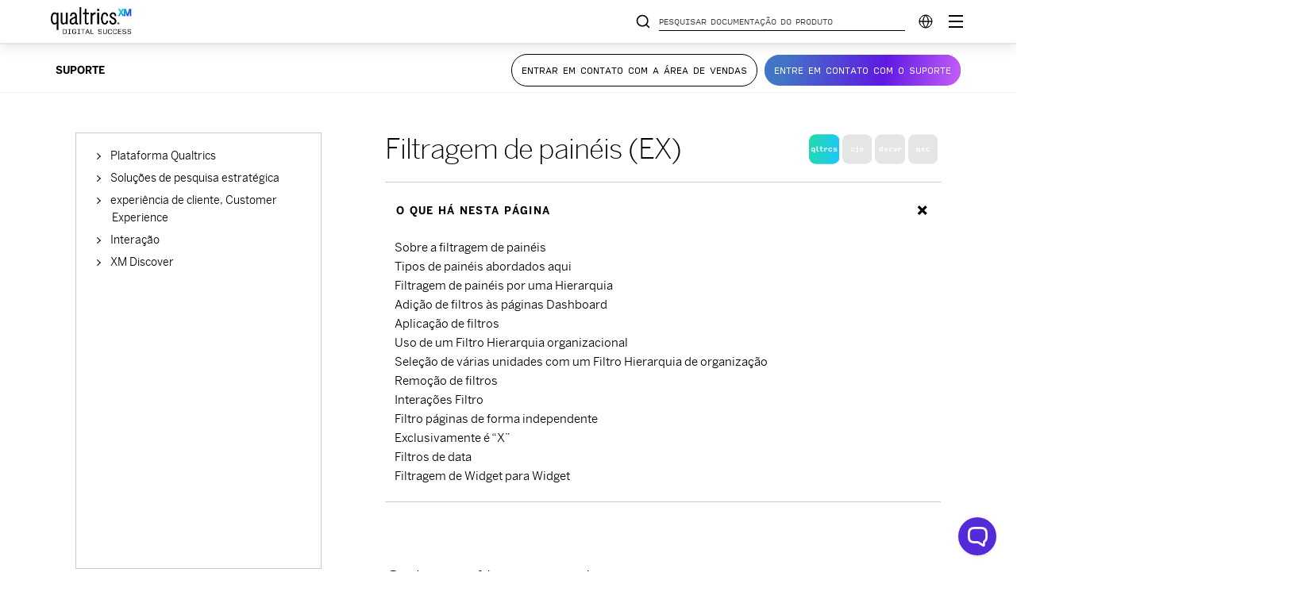

--- FILE ---
content_type: text/html; charset=utf-8
request_url: https://www.google.com/recaptcha/api2/anchor?ar=1&k=6LefQMMZAAAAAFJldb8tm2ekHbqq6Qb4HGTwtO6-&co=aHR0cHM6Ly93d3cucXVhbHRyaWNzLmNvbTo0NDM.&hl=en&v=N67nZn4AqZkNcbeMu4prBgzg&size=invisible&anchor-ms=20000&execute-ms=30000&cb=1w852rrvzitu
body_size: 48719
content:
<!DOCTYPE HTML><html dir="ltr" lang="en"><head><meta http-equiv="Content-Type" content="text/html; charset=UTF-8">
<meta http-equiv="X-UA-Compatible" content="IE=edge">
<title>reCAPTCHA</title>
<style type="text/css">
/* cyrillic-ext */
@font-face {
  font-family: 'Roboto';
  font-style: normal;
  font-weight: 400;
  font-stretch: 100%;
  src: url(//fonts.gstatic.com/s/roboto/v48/KFO7CnqEu92Fr1ME7kSn66aGLdTylUAMa3GUBHMdazTgWw.woff2) format('woff2');
  unicode-range: U+0460-052F, U+1C80-1C8A, U+20B4, U+2DE0-2DFF, U+A640-A69F, U+FE2E-FE2F;
}
/* cyrillic */
@font-face {
  font-family: 'Roboto';
  font-style: normal;
  font-weight: 400;
  font-stretch: 100%;
  src: url(//fonts.gstatic.com/s/roboto/v48/KFO7CnqEu92Fr1ME7kSn66aGLdTylUAMa3iUBHMdazTgWw.woff2) format('woff2');
  unicode-range: U+0301, U+0400-045F, U+0490-0491, U+04B0-04B1, U+2116;
}
/* greek-ext */
@font-face {
  font-family: 'Roboto';
  font-style: normal;
  font-weight: 400;
  font-stretch: 100%;
  src: url(//fonts.gstatic.com/s/roboto/v48/KFO7CnqEu92Fr1ME7kSn66aGLdTylUAMa3CUBHMdazTgWw.woff2) format('woff2');
  unicode-range: U+1F00-1FFF;
}
/* greek */
@font-face {
  font-family: 'Roboto';
  font-style: normal;
  font-weight: 400;
  font-stretch: 100%;
  src: url(//fonts.gstatic.com/s/roboto/v48/KFO7CnqEu92Fr1ME7kSn66aGLdTylUAMa3-UBHMdazTgWw.woff2) format('woff2');
  unicode-range: U+0370-0377, U+037A-037F, U+0384-038A, U+038C, U+038E-03A1, U+03A3-03FF;
}
/* math */
@font-face {
  font-family: 'Roboto';
  font-style: normal;
  font-weight: 400;
  font-stretch: 100%;
  src: url(//fonts.gstatic.com/s/roboto/v48/KFO7CnqEu92Fr1ME7kSn66aGLdTylUAMawCUBHMdazTgWw.woff2) format('woff2');
  unicode-range: U+0302-0303, U+0305, U+0307-0308, U+0310, U+0312, U+0315, U+031A, U+0326-0327, U+032C, U+032F-0330, U+0332-0333, U+0338, U+033A, U+0346, U+034D, U+0391-03A1, U+03A3-03A9, U+03B1-03C9, U+03D1, U+03D5-03D6, U+03F0-03F1, U+03F4-03F5, U+2016-2017, U+2034-2038, U+203C, U+2040, U+2043, U+2047, U+2050, U+2057, U+205F, U+2070-2071, U+2074-208E, U+2090-209C, U+20D0-20DC, U+20E1, U+20E5-20EF, U+2100-2112, U+2114-2115, U+2117-2121, U+2123-214F, U+2190, U+2192, U+2194-21AE, U+21B0-21E5, U+21F1-21F2, U+21F4-2211, U+2213-2214, U+2216-22FF, U+2308-230B, U+2310, U+2319, U+231C-2321, U+2336-237A, U+237C, U+2395, U+239B-23B7, U+23D0, U+23DC-23E1, U+2474-2475, U+25AF, U+25B3, U+25B7, U+25BD, U+25C1, U+25CA, U+25CC, U+25FB, U+266D-266F, U+27C0-27FF, U+2900-2AFF, U+2B0E-2B11, U+2B30-2B4C, U+2BFE, U+3030, U+FF5B, U+FF5D, U+1D400-1D7FF, U+1EE00-1EEFF;
}
/* symbols */
@font-face {
  font-family: 'Roboto';
  font-style: normal;
  font-weight: 400;
  font-stretch: 100%;
  src: url(//fonts.gstatic.com/s/roboto/v48/KFO7CnqEu92Fr1ME7kSn66aGLdTylUAMaxKUBHMdazTgWw.woff2) format('woff2');
  unicode-range: U+0001-000C, U+000E-001F, U+007F-009F, U+20DD-20E0, U+20E2-20E4, U+2150-218F, U+2190, U+2192, U+2194-2199, U+21AF, U+21E6-21F0, U+21F3, U+2218-2219, U+2299, U+22C4-22C6, U+2300-243F, U+2440-244A, U+2460-24FF, U+25A0-27BF, U+2800-28FF, U+2921-2922, U+2981, U+29BF, U+29EB, U+2B00-2BFF, U+4DC0-4DFF, U+FFF9-FFFB, U+10140-1018E, U+10190-1019C, U+101A0, U+101D0-101FD, U+102E0-102FB, U+10E60-10E7E, U+1D2C0-1D2D3, U+1D2E0-1D37F, U+1F000-1F0FF, U+1F100-1F1AD, U+1F1E6-1F1FF, U+1F30D-1F30F, U+1F315, U+1F31C, U+1F31E, U+1F320-1F32C, U+1F336, U+1F378, U+1F37D, U+1F382, U+1F393-1F39F, U+1F3A7-1F3A8, U+1F3AC-1F3AF, U+1F3C2, U+1F3C4-1F3C6, U+1F3CA-1F3CE, U+1F3D4-1F3E0, U+1F3ED, U+1F3F1-1F3F3, U+1F3F5-1F3F7, U+1F408, U+1F415, U+1F41F, U+1F426, U+1F43F, U+1F441-1F442, U+1F444, U+1F446-1F449, U+1F44C-1F44E, U+1F453, U+1F46A, U+1F47D, U+1F4A3, U+1F4B0, U+1F4B3, U+1F4B9, U+1F4BB, U+1F4BF, U+1F4C8-1F4CB, U+1F4D6, U+1F4DA, U+1F4DF, U+1F4E3-1F4E6, U+1F4EA-1F4ED, U+1F4F7, U+1F4F9-1F4FB, U+1F4FD-1F4FE, U+1F503, U+1F507-1F50B, U+1F50D, U+1F512-1F513, U+1F53E-1F54A, U+1F54F-1F5FA, U+1F610, U+1F650-1F67F, U+1F687, U+1F68D, U+1F691, U+1F694, U+1F698, U+1F6AD, U+1F6B2, U+1F6B9-1F6BA, U+1F6BC, U+1F6C6-1F6CF, U+1F6D3-1F6D7, U+1F6E0-1F6EA, U+1F6F0-1F6F3, U+1F6F7-1F6FC, U+1F700-1F7FF, U+1F800-1F80B, U+1F810-1F847, U+1F850-1F859, U+1F860-1F887, U+1F890-1F8AD, U+1F8B0-1F8BB, U+1F8C0-1F8C1, U+1F900-1F90B, U+1F93B, U+1F946, U+1F984, U+1F996, U+1F9E9, U+1FA00-1FA6F, U+1FA70-1FA7C, U+1FA80-1FA89, U+1FA8F-1FAC6, U+1FACE-1FADC, U+1FADF-1FAE9, U+1FAF0-1FAF8, U+1FB00-1FBFF;
}
/* vietnamese */
@font-face {
  font-family: 'Roboto';
  font-style: normal;
  font-weight: 400;
  font-stretch: 100%;
  src: url(//fonts.gstatic.com/s/roboto/v48/KFO7CnqEu92Fr1ME7kSn66aGLdTylUAMa3OUBHMdazTgWw.woff2) format('woff2');
  unicode-range: U+0102-0103, U+0110-0111, U+0128-0129, U+0168-0169, U+01A0-01A1, U+01AF-01B0, U+0300-0301, U+0303-0304, U+0308-0309, U+0323, U+0329, U+1EA0-1EF9, U+20AB;
}
/* latin-ext */
@font-face {
  font-family: 'Roboto';
  font-style: normal;
  font-weight: 400;
  font-stretch: 100%;
  src: url(//fonts.gstatic.com/s/roboto/v48/KFO7CnqEu92Fr1ME7kSn66aGLdTylUAMa3KUBHMdazTgWw.woff2) format('woff2');
  unicode-range: U+0100-02BA, U+02BD-02C5, U+02C7-02CC, U+02CE-02D7, U+02DD-02FF, U+0304, U+0308, U+0329, U+1D00-1DBF, U+1E00-1E9F, U+1EF2-1EFF, U+2020, U+20A0-20AB, U+20AD-20C0, U+2113, U+2C60-2C7F, U+A720-A7FF;
}
/* latin */
@font-face {
  font-family: 'Roboto';
  font-style: normal;
  font-weight: 400;
  font-stretch: 100%;
  src: url(//fonts.gstatic.com/s/roboto/v48/KFO7CnqEu92Fr1ME7kSn66aGLdTylUAMa3yUBHMdazQ.woff2) format('woff2');
  unicode-range: U+0000-00FF, U+0131, U+0152-0153, U+02BB-02BC, U+02C6, U+02DA, U+02DC, U+0304, U+0308, U+0329, U+2000-206F, U+20AC, U+2122, U+2191, U+2193, U+2212, U+2215, U+FEFF, U+FFFD;
}
/* cyrillic-ext */
@font-face {
  font-family: 'Roboto';
  font-style: normal;
  font-weight: 500;
  font-stretch: 100%;
  src: url(//fonts.gstatic.com/s/roboto/v48/KFO7CnqEu92Fr1ME7kSn66aGLdTylUAMa3GUBHMdazTgWw.woff2) format('woff2');
  unicode-range: U+0460-052F, U+1C80-1C8A, U+20B4, U+2DE0-2DFF, U+A640-A69F, U+FE2E-FE2F;
}
/* cyrillic */
@font-face {
  font-family: 'Roboto';
  font-style: normal;
  font-weight: 500;
  font-stretch: 100%;
  src: url(//fonts.gstatic.com/s/roboto/v48/KFO7CnqEu92Fr1ME7kSn66aGLdTylUAMa3iUBHMdazTgWw.woff2) format('woff2');
  unicode-range: U+0301, U+0400-045F, U+0490-0491, U+04B0-04B1, U+2116;
}
/* greek-ext */
@font-face {
  font-family: 'Roboto';
  font-style: normal;
  font-weight: 500;
  font-stretch: 100%;
  src: url(//fonts.gstatic.com/s/roboto/v48/KFO7CnqEu92Fr1ME7kSn66aGLdTylUAMa3CUBHMdazTgWw.woff2) format('woff2');
  unicode-range: U+1F00-1FFF;
}
/* greek */
@font-face {
  font-family: 'Roboto';
  font-style: normal;
  font-weight: 500;
  font-stretch: 100%;
  src: url(//fonts.gstatic.com/s/roboto/v48/KFO7CnqEu92Fr1ME7kSn66aGLdTylUAMa3-UBHMdazTgWw.woff2) format('woff2');
  unicode-range: U+0370-0377, U+037A-037F, U+0384-038A, U+038C, U+038E-03A1, U+03A3-03FF;
}
/* math */
@font-face {
  font-family: 'Roboto';
  font-style: normal;
  font-weight: 500;
  font-stretch: 100%;
  src: url(//fonts.gstatic.com/s/roboto/v48/KFO7CnqEu92Fr1ME7kSn66aGLdTylUAMawCUBHMdazTgWw.woff2) format('woff2');
  unicode-range: U+0302-0303, U+0305, U+0307-0308, U+0310, U+0312, U+0315, U+031A, U+0326-0327, U+032C, U+032F-0330, U+0332-0333, U+0338, U+033A, U+0346, U+034D, U+0391-03A1, U+03A3-03A9, U+03B1-03C9, U+03D1, U+03D5-03D6, U+03F0-03F1, U+03F4-03F5, U+2016-2017, U+2034-2038, U+203C, U+2040, U+2043, U+2047, U+2050, U+2057, U+205F, U+2070-2071, U+2074-208E, U+2090-209C, U+20D0-20DC, U+20E1, U+20E5-20EF, U+2100-2112, U+2114-2115, U+2117-2121, U+2123-214F, U+2190, U+2192, U+2194-21AE, U+21B0-21E5, U+21F1-21F2, U+21F4-2211, U+2213-2214, U+2216-22FF, U+2308-230B, U+2310, U+2319, U+231C-2321, U+2336-237A, U+237C, U+2395, U+239B-23B7, U+23D0, U+23DC-23E1, U+2474-2475, U+25AF, U+25B3, U+25B7, U+25BD, U+25C1, U+25CA, U+25CC, U+25FB, U+266D-266F, U+27C0-27FF, U+2900-2AFF, U+2B0E-2B11, U+2B30-2B4C, U+2BFE, U+3030, U+FF5B, U+FF5D, U+1D400-1D7FF, U+1EE00-1EEFF;
}
/* symbols */
@font-face {
  font-family: 'Roboto';
  font-style: normal;
  font-weight: 500;
  font-stretch: 100%;
  src: url(//fonts.gstatic.com/s/roboto/v48/KFO7CnqEu92Fr1ME7kSn66aGLdTylUAMaxKUBHMdazTgWw.woff2) format('woff2');
  unicode-range: U+0001-000C, U+000E-001F, U+007F-009F, U+20DD-20E0, U+20E2-20E4, U+2150-218F, U+2190, U+2192, U+2194-2199, U+21AF, U+21E6-21F0, U+21F3, U+2218-2219, U+2299, U+22C4-22C6, U+2300-243F, U+2440-244A, U+2460-24FF, U+25A0-27BF, U+2800-28FF, U+2921-2922, U+2981, U+29BF, U+29EB, U+2B00-2BFF, U+4DC0-4DFF, U+FFF9-FFFB, U+10140-1018E, U+10190-1019C, U+101A0, U+101D0-101FD, U+102E0-102FB, U+10E60-10E7E, U+1D2C0-1D2D3, U+1D2E0-1D37F, U+1F000-1F0FF, U+1F100-1F1AD, U+1F1E6-1F1FF, U+1F30D-1F30F, U+1F315, U+1F31C, U+1F31E, U+1F320-1F32C, U+1F336, U+1F378, U+1F37D, U+1F382, U+1F393-1F39F, U+1F3A7-1F3A8, U+1F3AC-1F3AF, U+1F3C2, U+1F3C4-1F3C6, U+1F3CA-1F3CE, U+1F3D4-1F3E0, U+1F3ED, U+1F3F1-1F3F3, U+1F3F5-1F3F7, U+1F408, U+1F415, U+1F41F, U+1F426, U+1F43F, U+1F441-1F442, U+1F444, U+1F446-1F449, U+1F44C-1F44E, U+1F453, U+1F46A, U+1F47D, U+1F4A3, U+1F4B0, U+1F4B3, U+1F4B9, U+1F4BB, U+1F4BF, U+1F4C8-1F4CB, U+1F4D6, U+1F4DA, U+1F4DF, U+1F4E3-1F4E6, U+1F4EA-1F4ED, U+1F4F7, U+1F4F9-1F4FB, U+1F4FD-1F4FE, U+1F503, U+1F507-1F50B, U+1F50D, U+1F512-1F513, U+1F53E-1F54A, U+1F54F-1F5FA, U+1F610, U+1F650-1F67F, U+1F687, U+1F68D, U+1F691, U+1F694, U+1F698, U+1F6AD, U+1F6B2, U+1F6B9-1F6BA, U+1F6BC, U+1F6C6-1F6CF, U+1F6D3-1F6D7, U+1F6E0-1F6EA, U+1F6F0-1F6F3, U+1F6F7-1F6FC, U+1F700-1F7FF, U+1F800-1F80B, U+1F810-1F847, U+1F850-1F859, U+1F860-1F887, U+1F890-1F8AD, U+1F8B0-1F8BB, U+1F8C0-1F8C1, U+1F900-1F90B, U+1F93B, U+1F946, U+1F984, U+1F996, U+1F9E9, U+1FA00-1FA6F, U+1FA70-1FA7C, U+1FA80-1FA89, U+1FA8F-1FAC6, U+1FACE-1FADC, U+1FADF-1FAE9, U+1FAF0-1FAF8, U+1FB00-1FBFF;
}
/* vietnamese */
@font-face {
  font-family: 'Roboto';
  font-style: normal;
  font-weight: 500;
  font-stretch: 100%;
  src: url(//fonts.gstatic.com/s/roboto/v48/KFO7CnqEu92Fr1ME7kSn66aGLdTylUAMa3OUBHMdazTgWw.woff2) format('woff2');
  unicode-range: U+0102-0103, U+0110-0111, U+0128-0129, U+0168-0169, U+01A0-01A1, U+01AF-01B0, U+0300-0301, U+0303-0304, U+0308-0309, U+0323, U+0329, U+1EA0-1EF9, U+20AB;
}
/* latin-ext */
@font-face {
  font-family: 'Roboto';
  font-style: normal;
  font-weight: 500;
  font-stretch: 100%;
  src: url(//fonts.gstatic.com/s/roboto/v48/KFO7CnqEu92Fr1ME7kSn66aGLdTylUAMa3KUBHMdazTgWw.woff2) format('woff2');
  unicode-range: U+0100-02BA, U+02BD-02C5, U+02C7-02CC, U+02CE-02D7, U+02DD-02FF, U+0304, U+0308, U+0329, U+1D00-1DBF, U+1E00-1E9F, U+1EF2-1EFF, U+2020, U+20A0-20AB, U+20AD-20C0, U+2113, U+2C60-2C7F, U+A720-A7FF;
}
/* latin */
@font-face {
  font-family: 'Roboto';
  font-style: normal;
  font-weight: 500;
  font-stretch: 100%;
  src: url(//fonts.gstatic.com/s/roboto/v48/KFO7CnqEu92Fr1ME7kSn66aGLdTylUAMa3yUBHMdazQ.woff2) format('woff2');
  unicode-range: U+0000-00FF, U+0131, U+0152-0153, U+02BB-02BC, U+02C6, U+02DA, U+02DC, U+0304, U+0308, U+0329, U+2000-206F, U+20AC, U+2122, U+2191, U+2193, U+2212, U+2215, U+FEFF, U+FFFD;
}
/* cyrillic-ext */
@font-face {
  font-family: 'Roboto';
  font-style: normal;
  font-weight: 900;
  font-stretch: 100%;
  src: url(//fonts.gstatic.com/s/roboto/v48/KFO7CnqEu92Fr1ME7kSn66aGLdTylUAMa3GUBHMdazTgWw.woff2) format('woff2');
  unicode-range: U+0460-052F, U+1C80-1C8A, U+20B4, U+2DE0-2DFF, U+A640-A69F, U+FE2E-FE2F;
}
/* cyrillic */
@font-face {
  font-family: 'Roboto';
  font-style: normal;
  font-weight: 900;
  font-stretch: 100%;
  src: url(//fonts.gstatic.com/s/roboto/v48/KFO7CnqEu92Fr1ME7kSn66aGLdTylUAMa3iUBHMdazTgWw.woff2) format('woff2');
  unicode-range: U+0301, U+0400-045F, U+0490-0491, U+04B0-04B1, U+2116;
}
/* greek-ext */
@font-face {
  font-family: 'Roboto';
  font-style: normal;
  font-weight: 900;
  font-stretch: 100%;
  src: url(//fonts.gstatic.com/s/roboto/v48/KFO7CnqEu92Fr1ME7kSn66aGLdTylUAMa3CUBHMdazTgWw.woff2) format('woff2');
  unicode-range: U+1F00-1FFF;
}
/* greek */
@font-face {
  font-family: 'Roboto';
  font-style: normal;
  font-weight: 900;
  font-stretch: 100%;
  src: url(//fonts.gstatic.com/s/roboto/v48/KFO7CnqEu92Fr1ME7kSn66aGLdTylUAMa3-UBHMdazTgWw.woff2) format('woff2');
  unicode-range: U+0370-0377, U+037A-037F, U+0384-038A, U+038C, U+038E-03A1, U+03A3-03FF;
}
/* math */
@font-face {
  font-family: 'Roboto';
  font-style: normal;
  font-weight: 900;
  font-stretch: 100%;
  src: url(//fonts.gstatic.com/s/roboto/v48/KFO7CnqEu92Fr1ME7kSn66aGLdTylUAMawCUBHMdazTgWw.woff2) format('woff2');
  unicode-range: U+0302-0303, U+0305, U+0307-0308, U+0310, U+0312, U+0315, U+031A, U+0326-0327, U+032C, U+032F-0330, U+0332-0333, U+0338, U+033A, U+0346, U+034D, U+0391-03A1, U+03A3-03A9, U+03B1-03C9, U+03D1, U+03D5-03D6, U+03F0-03F1, U+03F4-03F5, U+2016-2017, U+2034-2038, U+203C, U+2040, U+2043, U+2047, U+2050, U+2057, U+205F, U+2070-2071, U+2074-208E, U+2090-209C, U+20D0-20DC, U+20E1, U+20E5-20EF, U+2100-2112, U+2114-2115, U+2117-2121, U+2123-214F, U+2190, U+2192, U+2194-21AE, U+21B0-21E5, U+21F1-21F2, U+21F4-2211, U+2213-2214, U+2216-22FF, U+2308-230B, U+2310, U+2319, U+231C-2321, U+2336-237A, U+237C, U+2395, U+239B-23B7, U+23D0, U+23DC-23E1, U+2474-2475, U+25AF, U+25B3, U+25B7, U+25BD, U+25C1, U+25CA, U+25CC, U+25FB, U+266D-266F, U+27C0-27FF, U+2900-2AFF, U+2B0E-2B11, U+2B30-2B4C, U+2BFE, U+3030, U+FF5B, U+FF5D, U+1D400-1D7FF, U+1EE00-1EEFF;
}
/* symbols */
@font-face {
  font-family: 'Roboto';
  font-style: normal;
  font-weight: 900;
  font-stretch: 100%;
  src: url(//fonts.gstatic.com/s/roboto/v48/KFO7CnqEu92Fr1ME7kSn66aGLdTylUAMaxKUBHMdazTgWw.woff2) format('woff2');
  unicode-range: U+0001-000C, U+000E-001F, U+007F-009F, U+20DD-20E0, U+20E2-20E4, U+2150-218F, U+2190, U+2192, U+2194-2199, U+21AF, U+21E6-21F0, U+21F3, U+2218-2219, U+2299, U+22C4-22C6, U+2300-243F, U+2440-244A, U+2460-24FF, U+25A0-27BF, U+2800-28FF, U+2921-2922, U+2981, U+29BF, U+29EB, U+2B00-2BFF, U+4DC0-4DFF, U+FFF9-FFFB, U+10140-1018E, U+10190-1019C, U+101A0, U+101D0-101FD, U+102E0-102FB, U+10E60-10E7E, U+1D2C0-1D2D3, U+1D2E0-1D37F, U+1F000-1F0FF, U+1F100-1F1AD, U+1F1E6-1F1FF, U+1F30D-1F30F, U+1F315, U+1F31C, U+1F31E, U+1F320-1F32C, U+1F336, U+1F378, U+1F37D, U+1F382, U+1F393-1F39F, U+1F3A7-1F3A8, U+1F3AC-1F3AF, U+1F3C2, U+1F3C4-1F3C6, U+1F3CA-1F3CE, U+1F3D4-1F3E0, U+1F3ED, U+1F3F1-1F3F3, U+1F3F5-1F3F7, U+1F408, U+1F415, U+1F41F, U+1F426, U+1F43F, U+1F441-1F442, U+1F444, U+1F446-1F449, U+1F44C-1F44E, U+1F453, U+1F46A, U+1F47D, U+1F4A3, U+1F4B0, U+1F4B3, U+1F4B9, U+1F4BB, U+1F4BF, U+1F4C8-1F4CB, U+1F4D6, U+1F4DA, U+1F4DF, U+1F4E3-1F4E6, U+1F4EA-1F4ED, U+1F4F7, U+1F4F9-1F4FB, U+1F4FD-1F4FE, U+1F503, U+1F507-1F50B, U+1F50D, U+1F512-1F513, U+1F53E-1F54A, U+1F54F-1F5FA, U+1F610, U+1F650-1F67F, U+1F687, U+1F68D, U+1F691, U+1F694, U+1F698, U+1F6AD, U+1F6B2, U+1F6B9-1F6BA, U+1F6BC, U+1F6C6-1F6CF, U+1F6D3-1F6D7, U+1F6E0-1F6EA, U+1F6F0-1F6F3, U+1F6F7-1F6FC, U+1F700-1F7FF, U+1F800-1F80B, U+1F810-1F847, U+1F850-1F859, U+1F860-1F887, U+1F890-1F8AD, U+1F8B0-1F8BB, U+1F8C0-1F8C1, U+1F900-1F90B, U+1F93B, U+1F946, U+1F984, U+1F996, U+1F9E9, U+1FA00-1FA6F, U+1FA70-1FA7C, U+1FA80-1FA89, U+1FA8F-1FAC6, U+1FACE-1FADC, U+1FADF-1FAE9, U+1FAF0-1FAF8, U+1FB00-1FBFF;
}
/* vietnamese */
@font-face {
  font-family: 'Roboto';
  font-style: normal;
  font-weight: 900;
  font-stretch: 100%;
  src: url(//fonts.gstatic.com/s/roboto/v48/KFO7CnqEu92Fr1ME7kSn66aGLdTylUAMa3OUBHMdazTgWw.woff2) format('woff2');
  unicode-range: U+0102-0103, U+0110-0111, U+0128-0129, U+0168-0169, U+01A0-01A1, U+01AF-01B0, U+0300-0301, U+0303-0304, U+0308-0309, U+0323, U+0329, U+1EA0-1EF9, U+20AB;
}
/* latin-ext */
@font-face {
  font-family: 'Roboto';
  font-style: normal;
  font-weight: 900;
  font-stretch: 100%;
  src: url(//fonts.gstatic.com/s/roboto/v48/KFO7CnqEu92Fr1ME7kSn66aGLdTylUAMa3KUBHMdazTgWw.woff2) format('woff2');
  unicode-range: U+0100-02BA, U+02BD-02C5, U+02C7-02CC, U+02CE-02D7, U+02DD-02FF, U+0304, U+0308, U+0329, U+1D00-1DBF, U+1E00-1E9F, U+1EF2-1EFF, U+2020, U+20A0-20AB, U+20AD-20C0, U+2113, U+2C60-2C7F, U+A720-A7FF;
}
/* latin */
@font-face {
  font-family: 'Roboto';
  font-style: normal;
  font-weight: 900;
  font-stretch: 100%;
  src: url(//fonts.gstatic.com/s/roboto/v48/KFO7CnqEu92Fr1ME7kSn66aGLdTylUAMa3yUBHMdazQ.woff2) format('woff2');
  unicode-range: U+0000-00FF, U+0131, U+0152-0153, U+02BB-02BC, U+02C6, U+02DA, U+02DC, U+0304, U+0308, U+0329, U+2000-206F, U+20AC, U+2122, U+2191, U+2193, U+2212, U+2215, U+FEFF, U+FFFD;
}

</style>
<link rel="stylesheet" type="text/css" href="https://www.gstatic.com/recaptcha/releases/N67nZn4AqZkNcbeMu4prBgzg/styles__ltr.css">
<script nonce="WmcIy-odFXDLJc8bipnIow" type="text/javascript">window['__recaptcha_api'] = 'https://www.google.com/recaptcha/api2/';</script>
<script type="text/javascript" src="https://www.gstatic.com/recaptcha/releases/N67nZn4AqZkNcbeMu4prBgzg/recaptcha__en.js" nonce="WmcIy-odFXDLJc8bipnIow">
      
    </script></head>
<body><div id="rc-anchor-alert" class="rc-anchor-alert"></div>
<input type="hidden" id="recaptcha-token" value="[base64]">
<script type="text/javascript" nonce="WmcIy-odFXDLJc8bipnIow">
      recaptcha.anchor.Main.init("[\x22ainput\x22,[\x22bgdata\x22,\x22\x22,\[base64]/[base64]/[base64]/[base64]/[base64]/[base64]/[base64]/[base64]/[base64]/[base64]/[base64]/[base64]/[base64]/[base64]\x22,\[base64]\\u003d\x22,\x22wpLCiMKFw7zDhcOIwqvDt8Odw6XCo1BvR8KMwpw6QTwFw67Dnh7DrcOlw4fDosOrecOgwrzCvMKwwrvCjQ5ewrk3f8OdwpNmwqJ6w4jDrMOxNnHCkVrCpTpIwpQyEcORwpvDmMK+Y8Orw5jCkMKAw75COjXDgMKFwq/CqMOdW0vDuFNOwqLDviMpw7/Cln/CiUlHcHx9QMOeBUl6VHfDs37Cv8OwwpTClcOWLV/Ci0HCmSkiXyLCjMOMw7lXw5FBwr54wq5qYDjCsGbDnsO+ScONKcK7eyApwr7CimkHw6TCqmrCrsOOZcO4bSHCnsOBwr7Ds8Kmw4oBw6jCjMOSwrHCk0h/wrhGDWrDg8Kzw4rCr8KQUjMYNxI2wqkpaMK3wpNMGsOTwqrDocOBwobDmMKjw79zw67DtsOxw55xwrtiwqTCkwA0fcK/bXdqwrjDrsOFwrBHw4piw5DDvTAzU8K9GMOTM1wuLWFqKlUFQwXClgnDowTCmsKgwqchwqLDvMOhUGANbStWwodtLMOZwofDtMO0wrJnY8KEw4k+ZsOEwo0AasOzBXrCmsKlSwTCqsO7P0E6GcO/[base64]/DkjRCdB/DqjDCgwTDnAI6wpNSFcORw4FqJMOmVsKcVMOUwoFMCx3Dn8OCw4t+AsOzwrpHwrvDpR5Yw5jDoG1WWXYGJxzCo8KSw4dYwo/DicO9w7JPw7fDv0UxwolWUsKTSsOYUMKvwpPCv8KtDD/[base64]/CgXsYwqTCm8ODG8KiNGNFwpzDncKCCXHDjcKYcE3DvUPDtDzDhCMzQsOwGsKDX8OUw4h5w4Q0woXDmMKZwoXCpTXDjcONwrYTw7PDoAbChEllCEgSND7DgsKwwqxTWsOkwqBYw7UswokEbsKyw47CnMOoMAl0fsOWwpx/wo/Cvj5jbcOwQF7DgsOKacKAJMO4w6l2w48dGMO6ZMKaLsOLw5rDu8Kkw6zCmMOMCRDCkMOIwrkow4rDg31Mwrt+wpvDqRsNwrnChDlxwprDtMOOFRJ5RcKpw6Q3aHHDh1TCgcKcwpkGwofCm17DrMKMw600eAABwpYLw6DCp8K8XMKgw5bDtcK/w7Flw7nCg8OfwrEfKcK4wp8Uw43CiyAGEwA7w47DomQrw5LCjMK8IsOrwolZTsO2csO6wp4pwp/[base64]/w6QpwoFAw7Ziw61ACXZkN0sswqLCo0ZiKMOHwrHCjsKAVx3DqcKyZ0ACwrJnB8OzwqbDo8OVw459G2s5wp5TUMKTNRnDqcKzwq4Pw7/DvMOhIcK6OsOcRcO5KMKOw5HDjMOQwpvDhADCgMOHY8OYwpAYLEnCuR7ChcO0w4LCs8Knw7fCr17CtcObwo0KEcKfT8Kbd3g5w45ww7EzWVIFI8OEWRTDmT3CgMOmYDTCownDo3o0G8OYwr/CpcOyw6p1w446w7hQc8OCfsKZV8KgwqE3IcKgw4UzdSPDhsK2McKPw7bClcOOPMORKT/[base64]/DiMKXC3nDoiPDnsKOw4DCkcOyaXJEFcKLQ8O1wpYMwrISM2w7DDtSwrPDk3rCocKrUQ/DjXPCsE4tRl3DmjQXK8KBYsOHPFzCqnPDkMO8wqd3wpMNADzClsKow4sBLGPCvTTDml9VEcOvw5PDty5hw4DDmsOWBEJqw53CnMOTFkrCpjNWw4p4RMOResKFw6zDsGXDncKUwqPCncKHwrRUcMOuw43Dq0oQw53CkMOpJ3TDgB4PTn/[base64]/CocO3ScOaw53Cn1rCokQzGCkZfUzDvsKBwpHDtmc1ZsOHPcOhw6zDisOzdcO0w7oBDcOQwq0/wroSwpfCoMKMIsKEwr3DjsKaLcODw6fDp8O1woPDt07Cqwhlw7VTKMKPwofCvsOVY8Kkw6LCv8O9ODkTw6DDscO2JMKnY8KRwo8MVsK5HcKQw4xZaMKZRxVpwpnCjMOlKz9pUsKMwqDDvBpydDbCmMO3F8OIZV86BljDi8KoWhhYPB46KMOgA3/CmcOTD8KUPsOmwpbCvsOsTTrConZkw5/DtMOdwofCqMOHfyrCqkbDs8Oew4EsbivDl8O7w7TCu8OECcKqw5V8D1TDvCYSIhvDn8OxEzfDiGPDuAZxwpB1WxnCt2Irw57DvBYvwqvCvMOaw5vCkwzDlcKOw5FcwpXDtcO7w6ofw5VQw5TDsBHCncOdI3BIT8K0MVA5IMO0w4LCsMKew7fCrsKmw6/CvMKCambDpcOlwonDqMOwJksMw7l4ECYGPMONEMOqQsO3woVWw6RVOh4Rwp7DlG5LwpAHw6nCsDYxw47Cn8O3woXCmiZLWjJ/VA7CusOWSCouwoNgfcOPw4YDeMORL8Kyw4LDkQ3Dk8OBw63ChyhXwqLCujfCiMKldMKLw5DCihd8w5pjHsKYw4hKGGjCi2BvVsOiwo3Dm8O5w5TCkyJ6wpA8OQ7Dlg7CsnPDm8ONYFggw7/DkcOfw4zDpsKGwo7ClcOAKSnCiMKWw7TDn2ETwpvCj3zDqcOud8K7wrTCk8KMWzbDsF/CgcKYCcOywozCjX1kw5rChMOiw69XHMKMA2/CqMK7c39bw5rCsjpkX8OHwp8HPcOpw6RZw4oPw6JGw60+fMKfwrjCscKBwq7CgcKWPlnCs1XDrUnDgg5Lwo/DpDI0QMOXw5BGUMO5FiF4Xw5MBMKhwrvDpsOkwqfCvsKiesKGHmMHbMKOQG1Owo7Cm8KOwpvDjcO+w7Mew6hGJsOCwp/DkybDkSMgw4VSw6Fhw6HCoFkiIE0vwq5Dw67CjcK0Z1QeWsOTw68YQ0J3wqEmw5skTXknwoDCqH/DmEY2a8KubTPCuMObHGhQCF3DkcOKwq3CvjAqdcK5w7HCoQ4NKUvDj1XDk08FwoFwccK0w7/[base64]/CqUFWw4jChTUIcMO8CCMETsOyw5Few4lTw7PDh8KUAERWw6wqcMOdw69Ew4DCqzLCml3Cq38dwonCrXlMw68MG0jCg1PDlMObHcKYWRYJVcKLQ8OfEEvDpU7CvcOUYTrDkcKYwr/ChX5UA8O4d8OFw5YBQcOtw6DCrBERw4DCvcOBJiXDvBLCt8Ktw5TDkQ7DgEAsSMOLJQ/Dl3LCnsOaw54YQcOXYz0SV8Kjw6HCuwnDo8OYKMOWw7XDr8KvwrkgUSHCnmrDhwwnw75VwojDhsKNw6PCm8KUwovDoCR7H8K8cXR3S0TDjycWw4TDiH3ClmDCvcOvwrRUw48sMsK4WsOaWsKDw7Z7chvDnsKsw415bcOWYjXCl8KYwqTDgsOod0DClhxdXsK9wrnDhH/[base64]/DoX/[base64]/w7bDpSpFTXhmcMO9wrUYVC7Cm2DDoDHDgsKjMcO7wr4MRcOyBMKfUcONdXdXdsOzBGIrNzjCqnjDsng2cMOnw6bDmMKtw402FCvDq1M7wq3DqQDCmUZVwpnDlsKCCmDDv07CssOeBXHDjFvDqcO0LMOzQsKxw5/DiMKVwpQRw5XDtcOINgrCpiTCn0XCiEh7w7nDmkxPaFYOG8OhY8K3w4bDksKMQcOlw5Uld8OywrvDucOVw7rDpsK5w4TCjCfCtDzCjmVZAnnDmTPCug7CqcO7MsK2XG0hDVPCq8ORPk3DhMOxw4zDicODAzAXwpzDiyjDh8K+w7JBw7gECsOVGMKAbcKSHXHDnV/CksOsIwRDw5hswrlawoHDo1sVS2UWLcOVw4FNYi/CqcK4eMKXBsKcw5AewrDDqRfCvG/[base64]/Cj8K8E0dnwqnDpx99NsOcPSNvQw1+MMOPw6HDvcKvfMKawrnDrh/DmSzChDRpw7/CqSzDnzfDnMOXcnI2wrLDuTDDlzjDssKCRzc7VsKKw7JbB0XDksK0w57CoMOJQcO3wo9pRRthXA7CgyzCgMOES8KQbT7CqW1UV8KYwpJzw4t6wqrCosK2wqHCgcKFGsORbg/DisODwpTCpHpRwrstasKYw59QQsOZDEjDqHrCtC0LI8KhcGDDjsKgwrXCrR/DpCTCg8KNH20Dwr7DhifCvXLCgRJRKsKuaMO1B0DDlcKiwo7Di8O5eVPDgDZpDcOSSMODwrBGwq/ChcOiCsOlw7LCmQbClDrCv2IhUcKqVQIkw7vCnBlUbcO2wqXDj17CrT00wotfwqcbI1XCtGjDiU3DpS/Du0zDkCHChsObwqA9w4hWw7/CtkNXw74EwpHCvyLClcKzw67ChcOpSsOaw7lTJR93wpHCisOYw4IUw7/CusKTEwDCuQ7DoWrDncOnLcOhw7Rqw6p4wpByw58rw5URw7TDl8KkcsK+wrHCnMKlb8KeS8KlF8KyBcOhw4LCqzYIw7oowoAIwrnDoELCvWvClQLDpkPDuAzDmWkKdh88w4XDuEzDh8KPK205cUfCssK/ZH7CtmbDgiHDpsKdw6TDtcOMJXXDlEwBwoMSwqVtwrB9wopxb8K3UG9oCHzCtMKEw5okw54SM8KUwplXw6LCsW7ChcO8KsKxw6/CkcOpG8K4wqTDocKPXsOwMcK4w7vDnsOBwr4/w5Iawq3DlFgWwrTCvybDgMKuwpRWw6LCmsOuU2rChsOnH1DDtC7CncOVSw/CjMKww5PDoGkewo5dw4drI8KtInVbRRYGw7lRwpbDmiMra8OhHMOCdcOYw6nCmMOYHRrCpMOscMO+O8KUwr9Aw61bw6vDqsKiw5p5wrvDr8KJwosjwprDrWLDqCk7w4Y/wpdfw7rCkwZxbcKuw5rDrcODaVATYMKNwqt5w53CpHA7wr/[base64]/CiwXCiE7Dgjc/wr/DtT/DuQBFIk1Gw73CoinCvsKTV1A1TcOXAwXCl8OHw6DCtQXCvcKuTDRSw6JXwpJaXijDoAXDiMOFw7IHw4bCiw3DsBx4wpvDvztBGEQNwoBrwrbDpcOzw48CwoJBfcOwdWcFDSoDWEnCqcOyw6I/[base64]/[base64]/Cm8KESycrfcO/wrZCFwFiKsO0w6LDmkLDpMOwScOCVMOiMcK6woIqQSQSewA1aCJYwqnDoHt2USVKwrszw48Hw4bCiBhdaWdGbVvDhMKJw7xBDh1aK8KRw6PDnjjCqsOOLGfCuGBAD2RZw73CnFcww5ABOlHCjMKjw4DCiRTCjC/DtQM7w6LDoMK1w5ISw7BERxfCk8KHw7bCjMOcfcOmXcOAwoxLwostayLDpMK/wr/CsCAaU37CksOcc8Ktwqdew77CghNPMMOkYcKscnPDnURZTDzDgQzDv8KgwoInRMOuUsO4w6U5KsKKAsK+wrzCs1jDksORw7YgP8K2ZQdtP8O7w4/[base64]/CjcOoYsOlwoHDryTDok8UT8KhwqfDtMODesK+wr1Fw4AeIyTCrMOuHRpiAjDCiF3DuMKlw7/Cq8OAw5jCmMOAbcOCwqvDtF7DrQrDn2AywpbDs8K/YMKVEMKcP2IawqEdwqkieh3Cnxd7w4bCoXTCgHpYw4XDmjbDugVqw5rDuyYww64Swq3Cvz7CnWI3w5nCmWJ0E3BzIl/[base64]/[base64]/CkE7CjgkzUywZAATCvsKkw4lpw4XDh8ORw55/wqnCtMOKMQFlw73CiwTCs0FqWsO/R8Kjwp/CqcK1wqrCj8OdUmvDhsOneCnDpz1FamZzw7dmwrMmw4/Cp8KZwrfCmcKtwoYYZGnDnm8xw4PCkMKlX2Bgwp5jw51dw6vCmsKtw6rDvcOpaDdIwrkQwqZCVw/CpsKhw64gwq1lwrtzTEbDjsKFCDMAJgfCuMKUEsONw7PCk8OXK8OlwpE7N8O7w78BwrPCqcK+CGBBwoMAw557wrclw6XDvsKYC8K2wohfcA7CuXVfw48TLzwEwqsPw7TDp8Onw7zDocKhw7ovwrxbCxvDiMKpwozDukzCh8OhKMKmw7nCmcKPdcKWF8OmcG7DvMKtbV/DncKJPMOnb2nCg8OjbMOew7heQ8Kfw5/Cj2lTwp1rYnEywpXDtifDucOWwrLDmsKlDQZtw5jDqcOGwovCjHvCogl8woxqV8ODbMOJwq/[base64]/CisOcLMKERcOMw4B4wq7DjMKXw4/Cq3s9K8Ozwr5jwqPDqwQiw77DlDrCh8KEw5BnwpnDpSzCrDB5w55nSMK+w7PCj0bDt8Kkwq3DlcOew7UKKcOLwocjJcKaU8Kne8KJwqLDtnBVw5FJQU0tVGADU27DhsK/[base64]/woLDvsKfWAUUw5TCj8Kpwr3DkMK3wp3Du8OBU2bCgRcsAMK3wpXDjElWwrZDbHXCsAZow7jCocKLZQ7Ch8KoZ8OCwoTDpCsUd8OkwpvCoyZqb8OTw4cUw7oTw6nDhQLCsiUqHcOFw4Z5w4UQw5MYPMOGaDDDpcKVw5swQMKyRsKHJ1/DlcK7Lx4/wro/w5TCo8KPYTDCtcOjHMO0TsKLSMObccOmEcOvwpLCiQt3wolWYsOwEsKZw6UCw4p4IMOtZ8K7e8OucsKhw5E6OUnDpgbDucOjwq/[base64]/DiMOMw5TCn8KewrtLG2hPwoDDpwfCjsKLWn5jwo3ChsOqw5gfLkEFw6LDn0HCtcKRwpMnYcK0XsKjwqHDr3rCrsOCwolDwpFhAMO1w4AUUcOKw4DCrcKKw5DCrVTDsMOFwqdrwqNTwqFse8Ocw5hnwr3Ckj5zAkHDjcOjw5Y/[base64]/CncOfRMKvGsKpw7HCoMKSIkNLwqTCocKVDMODHz7DonbCkcO6w7sTB2/DhRvCjsODw4jDp2YKQsOqw4kpw4krwrcNRBZvMhcEw6/CqwEsJ8KFwrRPwqt/wqvCtMKmw5DCsFUTwpARwpYfSkxTwolgwoU+woDDkAsdw5XCgcO9w6dQX8OFd8OAwqc4wrzCijfDhsOYw6LDpMKJwqghYsO+w4AtKsObwq/ChMKKwpoeYsKWwoVKwo7CuAbCn8KZwrhvG8Kte3piwqDCg8KuMcK6YVg1JsOuw5VOUsK/[base64]/w5RKwolQwoBww6Zyw4lMwqbDu8KoBCvDjVkkUzbCj0zCvDEIRwIqwrQ0wqzDvMOEwq4yeMKZGm9GFcOmFcKUVMKEwohAwqFIW8O7K0dJwrHCmcOdwpPDnmpIfUnDjwBlBsKcb0/CvwLDqGPDucKUJsO1w7/Cu8KIf8KlRR3CuMOlwrRmwrAHNsKmwp7DmBXDqsKXag5Cwr0Ewr3CiEDDqybCuCopwpZiAjzCvMOLwoHDrMK2b8O8wqvCmz/DnDxNc1vCgRYkYEt+woDChsOAAcKSw40vw6nCqkLCrMOsPEXCusOGwpPDgBwow5hLwqbCvHbDrMOuwqIcwpEjCQ7DiDbClMKDwrUHw5rCm8Klwo3CtMKHICoTwrTDvyxECmnCq8KzMMO0GsKNwqJKZMKxPMK1wosXMXZRQRlZwrrDjSLCo3ZSHMKia27DksKQI0/CtMKwBsOuw4hyNEDCihx1dznDsm1kwpB4w4DDikA3w6dADMKKVm4SHsO0w4sQwoIIVxF+BcOyw5A+Z8KyZ8OTcMO3YnzCt8OSw7dcw5zClMOaw6HDhcO1ZhnDg8KQBsO/BsKBLmHDsHzDqsKzw7vCt8Kow7ZEwqHCp8OWw4XDocK8fmBVP8KNwq1yw73CqSVyVWfDk2lUF8Oaw5jCq8O6w6gXB8KFFsOBM8Kew67DsC52A8Okw73DigDDlcO3egUPw77Dnwg+QMO3Vh3DrMK1wpo6w5EWwoPDpkJFw4zDucK0w5/DtDExwpfDnsO6W0ROwo3Do8KPFMK0w5MKcUUkw693w6PCiG0YwoPDmR1xa2HDhgvCo3jCnMKTWsKvwqoIcXvCrkLCtlzCnzXDlgYLwrpRw717w73Cln3DsSHCrMKneDDCqyjDh8KQesOaIxt/PVvDqDMbwrDCuMKxw4TCkcOnwrrDpRvCmWzDjVLCkTnDisKuY8Kdwo8YwqNncT1Ywo3Cj3xrw51xHX4/wpFfK8KSOjLCjWh4wq1zbMKTKcKMwoJCw6nCusOGJcO/a8KBXmAew7/CkcKgZltefcKdwqMtwo3DjQXDh0bCrsK3wqARKxksa14mwolEw7Y+w6gNw5JvLyUuIXbCowERw5lGwqdOwqPCnsKCw7PDrg/CusKZFiDDrDXDncKZwqJ/wqEqbQTCsMKlJgpCZWI/USXDjUE3w7HDpcOpZMOqfcOqHD9ww4U0wonDisO1wqscNsO2wpQYVcOtw5c8w6s0Ixcbw7bClcOhwr/CvMO9TsOfw45OwpHDgsOBw6pqwp4fw7XDsEA0MCjClcOHAsKWw4FrEcOjCsK0ZG3DgsOkaEcdwqbClcKjS8KIPEXDuTPCg8KHFsK5McOtdsKxwp4Uw5nDkVJsw5Q/VMO2w77DvcO0XiQXw6LCpMOVXMK+cnw5wrUoWsOvwo42IsKcPMOKwpwZw7jCqiERPMKGOcKnNF3ClMOTRsOPwrnChyYqGl9uA0AnIAxow6XDkT9Ga8OJw6jDhsOJw47DjMOFZsOswprDgsOQw4LDlS5CdcK9SwzDl8ONw7QCw6DDtsOOesKCIznDlwHCoEZGw4/CqcKTw5RlNGkkEsOlGE3CrcOwwoTDumN0acKSExLDmDccw5HDhMKadBjDukhaw5DCuAfCg255BFPCoD8GNSEPGcKkw6rDrjfDusK2dEMcwql/wpzDpHsAEMKSZw3DkDQXw4vCsk8Gb8OSw53CuA4UWA3CmcKkVg85dCTClERQw7plwo0HIQZow5B6JMOCUMO8PyYEU1NNw4vCocKwSW7Cuz8YdXLDvHpsXsO/UcKRw492fQR3w6ghw47ChjLChMKSwoJacE3DrMKDD3DCoiUIw6JvQiJsVSIAwqDCmMOAw4PCicOJw73DlXbDh0URG8Knwr8vb8OMOH/CtTxTwojCt8KTw5jDgsOlw5rDtQbCrCnDtsOAwqQJwqPCocObUCBkdsKAw6bDqEnDlSLCiCXDrMOrOzIdA0MhH1ZUw5snw755wp/CgMKvw5Rhw5jDmGbCi3zDrQ84HcKXJB5UJcKFEsKywpTDu8KZaFF9w7nDvMKNwplFw63Dm8KBQWDDncKObwXDmko/wrwoZcKsY21Nw7Y7wrQfwr7DqQHCtAFow4TDg8K8w5RuesOdwpPCnMK6wovDpFXCj3ZOSQnCpMK7QwNuw6ZTw5ViwqnCuyRcPcKOaXsdRFbCqMKXwrbDl2tPw40nLFk5ITp5w5B/[base64]/ClsKkI8K6w7fCi8KvYA3CpB3CucOTw68tQgZEw4QCwpgsw4TCgV/DoHEiJsOZbCdRwrDDnTrCn8O0d8KGDcOwAcK3w5vClMKgwqRnFhJ2w4zDt8O2w6LDssKiw7YMe8KME8Oxw7J2wqXDsVTCpsKBw6vChFnCv19ZbhDDjcK9wo0Fw4DDh1fCisO6d8KVNcOiw6fDtcOQw5V1woXCpDfCm8Ktw6TCrG/[base64]/[base64]/ChlbDm2vCoxnDtSjDvMOPRMKKwqTCq8OmwobCg8O0w5jDqGYmAcOnf33DkAEkw5nCsUNEw5piG3TCuRbCkXzDuMKeY8OGKMKZVcOibUIBIXIvw6tiPcKFw7jDv1Rzw4wSwpDDssKqSMKjw4Fvw5HDlTHCiBwEVAjDg1fDs2w8w7dlw7B3S33ChsO/w5bCjMK3w4Ylw6nDt8Oyw4VDwqssFcOiLMOKGcK8YcO/[base64]/OkxZbCYnFcO0bHDCoFjCvAoNwr9Ewp7ClsKtJ0wuwoRHZMKowr/CrMKWw6zCrMORw5zDu8OOKsOtwo03wpvCk2rDi8K3bMOOR8OqUQDDgmZOw7Uab8ODwqnDvURdwrw4H8KVJyPDk8O7w6hMwqnCp04Kw6PCu10jw5/[base64]/DrMKzw6FLd8KIw6LColEew5fCuMKKwp8qwpnCiGFlPsOrZCbDscKlZ8OWw7ASw7IqAlvDocKfBRPCp3lSwoxgEMK0wqfDtX7ChcOywpsJw5jDlx4lwq84w7/DpDPDg2TDv8KJw4/CjTvDpMKFwqzCg8OmwoIxw4HDqy1PfWpmwp1OXsKsZMOkF8KWwrwmYwnCpG3CqizDssKTdFvDgMKSwp3Cg38zw6LCt8OROCXCrHlSZsKRZgDCg0MYAFIHK8OifmQ5QBTDh2LDg3LDlcOdw5XDtsO+e8OgN2rDr8KpO218GMK/w7hnBD3DnUxZKsKSw7/[base64]/ChMOnQsOow4osw5x3w6Fowps3YcOmR2U1wrZtw4nDr8OcF2x2wpPDo0oiIsOiw4DCtsO+wq00ZXXDmcKza8OWQCXDom7CiBrDqMKCTizDqjDDsW/[base64]/[base64]/Ch8O7YsKxw7Vxwr/CrkJFIMO8w4HDvWbDgQfCvsKPw5RVwrFtK0lbwpvDgsKSw4bChThcw5bDvsKmwoF+e3lDwrzDgyPCpmdHw4XDjw/DkxMCw5HCnBjDkEMjw5nDvBTDlcOjdsKuQ8K4wrLCsS/CtMOOBMKOVXFEwq/Dsm7CsMO0wrTDnMKmYMONwo3DgXh4C8K7w6nDq8KeF8O1w7vCscOjNcK4wrNgw4JoMRMFc8KMHsOqwqMow5x+wo89ElFOez/[base64]/[base64]/QmHDuTcJcyZgZMKweMOKwo/DmMOqw4w8DcOIw67DosO7wqwaBW8DYMKNw61BWMKABTzDvX/Dh1tTVcOZw5nDnHoBd2skwrnDgmEswq7Dm2kfQ1ckHMOxdyp/[base64]/DsgDDscKnD8KwHlA/[base64]/DoV/Dv8KCw53CpMKlDx3DtyfDlcKlw4k7wqrCosK+wq5Sw68XDWTCulzCk1zDosO7B8Ktw5oLFBHDpsOrwo97B0TDoMKkw6TDgCTCs8Ofw7bCmsOae0YtV8KIKzbCrMOIw5YBMcKTw75swq86w5bDsMONN0vClcKFQAoiQsOJw5ApSGtHKQfCl3/DlVQKwqh6w6VXNQJGKMKywqclJwPCi1bDi1sSw5J1RjHCmcO1B2rDosK2RgPDqcKIwrxqAwILaQUjJhXChMOyw6bCk27CicO6R8OswqM8wr8IXcOCwoF9wrLCi8KHGsKNw49MwrBEQMKpJcOPw7wBBcKhCMO/[base64]/wqrDuj3CuEkAwpYXQMONDxF7wpHDl17Cijhjc3vDgh1vVcKfOcOYwprDuFITwqR/RMOkw6nDqMKuC8Kvw6nDg8Krw7JJw50tTcKMwoPDh8KdXSkjZsOzRMOfOMOhwponQXt1wow7w5sYTz4kEyjDrElFLsKAdl9dfF8PwohaOcK1w5DCnMKEBDIUw59nG8K7PMO8wr0hZH3CpGgRXcKRfi/Dl8OYGMOBwqBjPMK2w63DlDpaw58Yw7x+RsKAPhPClMO0RMKGwpXDi8KTwoR+aTzChk/DuiUYwrEMw6fDlcKHSkfDocOHNVPDksOzXsK6fXzCtC9dw71zw6/CrB4mO8OsECBzwqshWcOfwpvDhEfDjWDDjD7DmcO/wq3Dg8OCQsOHd2k6w7J0J0JVRMOdYHXCrsOYOMK9w6pCAg3Cjmd6ZF/Dm8Kuw6sgUsKzSCxZw7R0wpkRwp1Jw53CizLClcKDOg8QVMOfdsOcKcKeSnB8worDpG0Uw7o/QFHCscOkwoY6VUB+w5QowqfCssKsfMKCLB9pe23CrsOGU8OFZ8KeaGsPRn7Do8K1EsONw5rDs3LDnGV/JEfDkg1OeEg9wpLDoDnCj0LDj33CtMK/[base64]/w6lvHMOtZR4MNQ8ld8KjRcKiwqgAw5M2wosRW8OvL8KoF8OJSgXCjDVYwoxow6PCr8KKQTEUb8K9wqhrG3nDgC3CogTDhGUeDS/[base64]/DmMKlISIiwrHCv8KWbm0dZ8K0NxVFw4kMwqpRQMODw4dxw6/CliDDh8Ogd8KPUVM2CB4tJsOTwq0IYcOUw6UZwrcJOGAbwr7CsUobwqTCtF7DocKHQMK3wptLPsKGR8O5BcO3wqjDvF1ZwqXCmcKhw7IFw5bDucO/w67ClQPCh8OXwrpnLhbDqMKLICJcUsKCw41rwqQwH1sdwpItwqR5GhrDlQsnEMK4OcOMY8Klwq8Zw7AMwrXDj2pUXXDDslgJw4x4DSJzP8KBw63DtyoWYQrDuULCsMOHLsOow6TDkMOXTCMbHAdINTfDhG/ClXXDth0nw71xw6RLwr9/fgY5IcKScjAgw7VlNA3Ci8KPLUTCqsOGZsKLa8ODworCpMOhw7sEw6kQwqgkKcKxdMKdw47DvsO2wrc5BcKlw6FOwrnCjsOPP8Oywp5PwrsIaF9HLAAkw5/CgMK1VcKsw7gNw7nDg8KGOcOSw5rCiCLCtATDoQsUwrYpBMOLwrLDpsKDw6vDkQDDkQQbHsKPU0dcw63Dk8KUSsO6w6pPwrh3wr/Dn1TDmcO/OMODc0dAwrdyw4Y2VWtHwrMiw4jChEdpw4hiccOkwqXDocOCwp5DbcOoYzRvwrh2fMO6w6bClArDlFN+OCliw6cHwo/Dh8O4w5TDucKCw5LDqcKhQsOlwoTDpFQyFsKyacKVwp9cw5XDvsKZWnXCtsOkLg3DqcOWdMOfFX5zw4jCpDvDgHzDsMKow7PDqsKbcUF/LsKyw69kQXxlwoTDryISS8KRwoXClMK0HkfDiQ9/[base64]/CpXtbN8K0cX5bw57DkgrCucOiwq4Fw6RGwo/DncKKwpxdbErDrcOpwqzDq0/DlMKxVcKtw53Du2fCumvDv8Osw7XDsxhqPcO4Oz/CuzvCrcO/w5bCoUkhXVHDl3fCtsOqVcKWw6bDgnnCpC/CoVtww67Cm8OvZErCrmA8fzPCm8OFEsKPIE/[base64]/w5Ymw7JeKMO5wqUaw5vClDzDkXJjUhR5wqzChsKnWcO6bMO9Y8O+w5rCgV/[base64]/DmiLChsKwQCHDuUDDrTk4XDnCh8KCaHxnw5HDp1LDrzXDoFlCwoTDjcO8w7/[base64]/CoBPCsnPCjHwDA0YUwpFkw4LDr0J/wqDCpsOswoLDsMO6wqU+wrMnG8OHwo9dJ3wkw7d7NsOPwrdsw5kwN2FMw6YmZk/[base64]/CscKQfcOOwoRXY8Kow4NFQ8OHB8KIQQzDvMOpLRzCgwrDgcKfSSjCuy1IwroBw4jCpsOoOCTDk8Klw5law57Cmy7DuGfCnMO5IysNDsOkRsKBw7DDrcKHd8K3cipJXxYowqHCvjHCgMOrwq7CrMOJV8KkVybCvjFCwpbCoMOqwrjDmcK2OzDCn1cvwqPCosKYw75ueT/Cgxwtw61jwovDoSh5YMOXQRHDs8K2wohgKlV+csKIw4oFw5fCq8OewpsiwpXDlxtow5pYE8Kof8Oqw45ew5vCg8KCwofDjWNCIxTCvF5oFcOPw7XDujgwKMOgSsK5wq/ChXlyMRrDhMKVDTnCnRgLMMOOw63DrsKDPRTDhj7ChsKmbMKoCD7DvMOAEcOMwpnDuzoSwpHCo8OiTsKNYsOvwobCmi8VZz/Dig/[base64]/DrUlOdsKpWcKjPzzCu8KtwojCnkxHwqLDvsOGIMKsCsKuY2M/wovDosKMMsOkw7Alwq9lwpzDgDzCoEkSQF8UccKxw742KcO6wq/CusK6wrFnewtNw6DDsgHCpcKrH2pkHlTCpTTDkiUGb1RUw7bDuHcDccKMRMOvJxvCjcKMw6/DnRLDusOmSFXDmMKMwrpnwrQ6MTpecBDDssKxN8O+eUF9NMO+w4Njwo3DvWjDp3c9w5TCksOfGcOVM33DlTNcw5NcwpTDqMORXBTDo3AkKMOPwp3CqcO5W8OzwrTDu33DpgNKW8KEMDl/Q8ONaMKywqpYw7MpwpXDgcKFwrjCvis5w7zCkQ9RbMO1w7kdVsKNYh0lRMKVw5XDp8OXwo7CnHDChcOtwoHDg0LDtFXDgx/DjcKHE0vDvyrDiw/DqT5qwrJrwpYywr7Dkh4CwqjCoEtgw7rDpxjCpxfClF7DmMKhw5s5w4jCvcKTMjzDuGvDuTceDHTDjMOdwrbCmsO2E8Oew7wXwqXCmhwlw7rCkkFxWsKSw5nCjMKsO8Kgwrw7w5/Do8OpaMODwqjCsTHCmcOiJHhBVAByw4HCo0HCjMKtwp5Xw4PCkcKSwrbCtsKywpsnIn0cwqwWwpRLKjwXacKIJQjCtTtXC8OlwocXw7F1wo7CuB/Ck8KBP1/CgsKSwph8w4MMLMOpwqvCnWNrF8K8w7VaKFvCsQxqw6/Dij7DgsKvXcKSBsKmB8OZw7QewoHCocOiAMOpwojClcO3TyZqwpwGw77Dj8OxD8Ktwr10wprDgMOSwrAiWHzClcKLYsKuD8OxckFWw7h1fV46wrbDu8K2wqdkdcK9AsOLCsKGwr7Dt3/[base64]/[base64]/wrwvQB/DjHLCsRgnwrBQwqZoC0U8DMKlP8KRFsOTKMO9a8OJworCnF/CpMKmw60TUMO+K8KVwoN9D8KbX8Kowp7DixgawrVFTCXDs8K0YsKTPMOpwrV/[base64]/DtQrDsTFlDsKaQnxHwpvCvR5Uw7HDiSTCsix3w5TCvnBOXjjCpkJSwr/Cl1fCu8KAw5sSQMOQw5N0LQXCujrDp3IENsKiw4VteMOVQktLHHQlFU3CtzEZHMOeTsOuwpEFAFEmwosvwqTCsXFxGMOuXsO3TG7Dkz9WJcO0w73CocONCcO/[base64]/DlcKLw6/CncKMw49HwpjDh8Omwp4xXTd6UW4mNFXCtCNEQ1gUZ3cGwpwcwp1PeMOrwpwtBCDCocO7RMKOw7Qdw6kLwrrCq8KvRXYQFFTCi0xHwp3Cjl8Hw73ChsOidMOhdz/CrcKNOwLCrm51eWTDicOGw64POMKowrYPw4IwwoJzw6zCvsKUIcKIw6Adw6AKHMOgKcKMw7nDqMKuDmgJw5XChWwIY0x/EcKrbz4qwrjDrETCvQ5gUsORbcK/bWTCnGHDisOVw6PCjsO9w7wCeFjCiTdOw4dsVi8bHsKXZFlOC13Cj210R1Z7RX5lU20uMBnDmTcnfMK3w4F6w6vCt8OxIcOgw5gYw71gX1rCjMKbwrdEHxLDpSA0wp3Dp8ORUMOOwoJEV8KCwo/[base64]/Co1FQwrPClsKjfHdlw6/CsDQxwpvCmnTDqcKwwrhKP8KPwqcbSsKod0rDtXdAw4Jsw54UwqzClT/DqcKwKHnDrhjDoQrDuQfCmU5xwpwgY33DvGTCplRSMcOTw6/Cq8OcET/CuVF6w5vDicK5woxdNyzDrcKqX8KWKcOswq5VIxDCqsOzWB/Dv8KIW1RZacOOw5jCijbDj8KDw5XCnAbCgAUzw5TDmcKWf8OAw7LCosO8w4HCu0DDvVIEPcKDKmbCiFDDhGwaJcKKLisYw65zDSl3dcOGwpfCmcKeesK4w7vCpkYAwq4IwrzDlybDsMOHwoJ3wonDpgvDlhjDi19PWMO/B2bDihHClRPCscOww7sNw5/DgsOqKHLCsz1Kw7MfTMOAV1vDrQ4nX1nDrMKqXlR/wqdpw4xLwqgQwq40Q8KrVMO/w4AcwpMSC8KwLcOqwrkOw7nDhFRcwqFYwp3Dn8Kfw5/CkQ59w4XCqcO6E8Kbw6/Co8Oxw4YLVzsdOMOQCMOPLwsrwqgkDcOmwo3DugkSKTvCm8OiwoBzOsKcXlHDsMOQMBl3wq5Xw7DDi2zCpmdVTDrCp8KnJcKowrAqTAhTNQEQYcKFw4F3BMOZP8KtGSFYw5LDtsKfwqQkLHvCqhHCn8O2Lh1YHcK7Dx3CqUPCn18pd24/w4jCucKEwrzDhWTDtcORwo80AcKTw6HCsmDCvMKfK8Khw60aBMKzworDuRTDmkDCl8KuwpLCrQfDoMKebsOgw4/CpzIqFMKawr98KMOgYDJ2bcKrw6s3wp5Vw6TDiCQHw4XDmlABNEk1AcOyGCAQS0HDpXkPVzNjZzAUeWPDgh/DsQ7CmgjCn8KWDjXDkA7DvHV6w6/DkTENwpgpwpzDkGrDnnBkUhLCtWASwq/DpWrDpMOre0vDi1Frwq1WJkHCo8KQw7Fyw6DCoRQAWgRTwqUoVsO1MXfCrMO0w5IdeMK4NMKbw48owph9wotmw7bCq8KtVRnCpSLCm8OKRsKFw6wzwrDDj8Orw63DsVXCkBjCnC4QCsKRwrodwq42w45QXMO/QMOAwrPDgsOwQDvDi1zCkcOJw7vCrynCp8KFw595w7QOw7w5wqcWLsOZY1vDlcOqbVUOd8Kew6BdR3sSw4MiwoLDl3JlW8OQwrU5w7dBKMKLccKTwpDDkMKUaXjDvQzCpVrCn8OIfMKpwrk3ETnCphbCrMKIwoHCtMK/[base64]/wq7CskzCkcKgwp/DssKFwp7CgsOLw4lZwo/Dsg/Dri4WwpnDow/CgsOoClxYUBLCo0TCuHRRDyxnwp/CgcKjwpnCrMKcNcOAHzE5w5liw74Uw7TDtsKmw5ZTDcO7W1Q/M8Oyw68xw4AvSy1Nw5wFfsOEw5gIwp7CucKzw6w3wqXDo8OnYMO/BcK4XcKVw5jDh8OLwrhjaBFfK0IBTsOEw4DDuMKNwoHCqMOowokawrYLL2IoWw/[base64]/CoE7Dny1JI3YSw6ISZMOzDMKAw7cow50REcKaw5zCsT7CrxPCtMOtw6/DoMOCTkDCkCrCtQIvwp0KwpYePwYLw7PDvsK5fSxucMOmwrMsaHMgw4ZWHy7CvQZXXsKCwoouwr5+NMOic8K4bRwqw47CliVMBycjXMOaw4kncsKNw7TDpF5jwovCi8O/w7Vjw4B6wrfCqMKAwpjCtsOlEGzDncK2w5JGwptzw7RxwqMATMKIZ8OCw4ITwos2ZB7CnE/[base64]/ClcOhwrPCj8KAwroLw7MqAVsVEnR1Q2wMw4sQwpbCnMK/w5bChg3DmMKUw4PDgV1Bw5Zsw69ew7XDjDjDo8Kvw6TCmsOAwr/CvSUZbsK4cMKxw51VPcKXw6HDlMOXHsO4F8KtworCmiQ/w5NIwqLDqsK/[base64]/ClCTCoR/ClMKAShrDsmjDiVrDu2TDrUPDo8KfwpAfacKmT2jCs398CDPDmMKnw4MKw6sIa8Kvw5JawrrDrcKHw64jwrzCk8Kaw6XCtWfDvSMQwqHCjAPCuwBNW1cwaU5cw45RHMKhw6JEw5hkw4PDti/CtCxRBm09w4jCjMO0fB4IwrXCpsKdw6zCoMKZKQjCusOAURLCpmnDlEjDqcK9w5DCjhIpwqg9ck50XcK9fFvDjVB7b1TDhcOPw5DDvsOmIBrCicOUwpcgBcOGwqXDi8O8wrfDtMKVVsO3w4pSw5MUw6bCscOzw6TCu8Kfwo/CjcOTwo3Cn1hxUh/Cj8OMTcKmJFZxwpNRwqbClsK1w6nDljjClMKVw57Dqit0dm8peA/CpknDi8KFw6ZqwopFKMKcwovChcOuw4oiw6Bsw7EawrRawqFoEMO1DcKrEcOITMKdw4JpI8OIS8OMwrDDhSjCtMO5O23CssOmwoh0wo5ZXktLXCnDgEBCwo3CuMOHIVwrwo/CkSzDsTpNcsKLAkteSgAzbcKBak9+HsObNcOcQ1rDhsOddWTDjcKwwo9wJUrCv8K7wrnDu1fCrU3Dvm9Mw5vDvMK1CsOmVcKgcl/DrsKMRcOJwovDgTbCvyAZwrTCksK/wpjCgn3CmFrDk8KFMsOGOEJtH8Kqw6bDqcK1wooxw6TDgcOye8Omw6oqwqhEbD3DqcKBw5IhBXk\\u003d\x22],null,[\x22conf\x22,null,\x226LefQMMZAAAAAFJldb8tm2ekHbqq6Qb4HGTwtO6-\x22,0,null,null,null,0,[21,125,63,73,95,87,41,43,42,83,102,105,109,121],[7059694,185],0,null,null,null,null,0,null,0,null,700,1,null,0,\[base64]/76lBhn6iwkZoQoZnOKMAhnM8xEZ\x22,0,0,null,null,1,null,0,1,null,null,null,0],\x22https://www.qualtrics.com:443\x22,null,[3,1,1],null,null,null,1,3600,[\x22https://www.google.com/intl/en/policies/privacy/\x22,\x22https://www.google.com/intl/en/policies/terms/\x22],\x22838dWEKDywaKotY+pnmBl2t5GA55Aic9htNVgSaYuMA\\u003d\x22,1,0,null,1,1769908666572,0,0,[219,146,230,56,232],null,[57,136,62,201,246],\x22RC-E1qqI_lSH-8Ylw\x22,null,null,null,null,null,\x220dAFcWeA5VW5kCIc-ujaJXbZpHGdJFDq9JMeRyCCatxJFkt7ijsRnnvG3HePGcb8fIWLUYExljZHzJ2qVcgFaz3MQeSfOLXB9Gyw\x22,1769991466639]");
    </script></body></html>

--- FILE ---
content_type: text/css
request_url: https://www.qualtrics.com/m/assets/dist/css/libraries/digital_success_header_font_1753724389830.css
body_size: 217
content:
@font-face{font-display:swap;font-family:benton-sans;font-style:normal;font-weight:100;src:url(https://www.qualtrics.com/m/assets/fonts/bento-sans/regular/100/56fead03-cbb4-48e8-bc4c-512c795fc3c9-2.eot);src:url(https://www.qualtrics.com/m/assets/fonts/bento-sans/regular/100/56fead03-cbb4-48e8-bc4c-512c795fc3c9-2.eot?) format("embedded-opentype"),url(https://www.qualtrics.com/m/assets/fonts/bento-sans/regular/100/56fead03-cbb4-48e8-bc4c-512c795fc3c9-3.woff) format("woff"),url(https://www.qualtrics.com/m/assets/fonts/bento-sans/regular/100/56fead03-cbb4-48e8-bc4c-512c795fc3c9-1.ttf) format("truetype")}@font-face{font-display:swap;font-family:benton-sans;font-style:normal;font-weight:200;src:url(https://www.qualtrics.com/m/assets/fonts/bento-sans/regular/200/56fead03-cbb4-48e8-bc4c-512c795fc3c9-2.eot);src:url(https://www.qualtrics.com/m/assets/fonts/bento-sans/regular/200/56fead03-cbb4-48e8-bc4c-512c795fc3c9-2.eot?) format("embedded-opentype"),url(https://www.qualtrics.com/m/assets/fonts/bento-sans/regular/200/56fead03-cbb4-48e8-bc4c-512c795fc3c9-3.woff) format("woff"),url(https://www.qualtrics.com/m/assets/fonts/bento-sans/regular/200/56fead03-cbb4-48e8-bc4c-512c795fc3c9-1.ttf) format("truetype")}@font-face{font-display:swap;font-family:benton-sans;font-style:normal;font-weight:300;src:url(https://www.qualtrics.com/m/assets/fonts/bento-sans/regular/300/56fead03-cbb4-48e8-bc4c-512c795fc3c9-2.eot);src:url(https://www.qualtrics.com/m/assets/fonts/bento-sans/regular/300/56fead03-cbb4-48e8-bc4c-512c795fc3c9-2.eot?) format("embedded-opentype"),url(https://www.qualtrics.com/m/assets/fonts/bento-sans/regular/300/56fead03-cbb4-48e8-bc4c-512c795fc3c9-3.woff) format("woff"),url(https://www.qualtrics.com/m/assets/fonts/bento-sans/regular/300/56fead03-cbb4-48e8-bc4c-512c795fc3c9-1.ttf) format("truetype")}@font-face{font-display:swap;font-family:benton-sans;font-style:normal;font-weight:400;src:url(https://www.qualtrics.com/m/assets/fonts/bento-sans/regular/400/56fead03-cbb4-48e8-bc4c-512c795fc3c9-2.eot);src:url(https://www.qualtrics.com/m/assets/fonts/bento-sans/regular/400/56fead03-cbb4-48e8-bc4c-512c795fc3c9-2.eot?) format("embedded-opentype"),url(https://www.qualtrics.com/m/assets/fonts/bento-sans/regular/400/56fead03-cbb4-48e8-bc4c-512c795fc3c9-3.woff) format("woff"),url(https://www.qualtrics.com/m/assets/fonts/bento-sans/regular/400/56fead03-cbb4-48e8-bc4c-512c795fc3c9-1.ttf) format("truetype")}@font-face{font-display:swap;font-family:benton-sans;font-style:normal;font-weight:500;src:url(https://www.qualtrics.com/m/assets/fonts/bento-sans/regular/500/b36a47f4-8876-40cb-b31a-d02f16a88d78-2.eot);src:url(https://www.qualtrics.com/m/assets/fonts/bento-sans/regular/500/b36a47f4-8876-40cb-b31a-d02f16a88d78-2.eot?) format("embedded-opentype"),url(https://www.qualtrics.com/m/assets/fonts/bento-sans/regular/500/b36a47f4-8876-40cb-b31a-d02f16a88d78-3.woff) format("woff"),url(https://www.qualtrics.com/m/assets/fonts/bento-sans/regular/500/b36a47f4-8876-40cb-b31a-d02f16a88d78-1.ttf) format("truetype")}@font-face{font-display:swap;font-family:benton-sans;font-style:normal;font-weight:600;src:url(https://www.qualtrics.com/m/assets/fonts/bento-sans/regular/600/71592d14-e584-4c00-bbb9-8f1da5b98bf9-2.eot);src:url(https://www.qualtrics.com/m/assets/fonts/bento-sans/regular/600/71592d14-e584-4c00-bbb9-8f1da5b98bf9-2.eot?) format("embedded-opentype"),url(https://www.qualtrics.com/m/assets/fonts/bento-sans/regular/600/71592d14-e584-4c00-bbb9-8f1da5b98bf9-3.woff) format("woff"),url(https://www.qualtrics.com/m/assets/fonts/bento-sans/regular/600/71592d14-e584-4c00-bbb9-8f1da5b98bf9-1.ttf) format("truetype")}@font-face{font-display:swap;font-family:benton-sans;font-style:normal;font-weight:700;src:url(https://www.qualtrics.com/m/assets/fonts/bento-sans/regular/700/90a77a6d-79fe-4845-96a8-b6dadd7d52a4-2.eot);src:url(https://www.qualtrics.com/m/assets/fonts/bento-sans/regular/700/90a77a6d-79fe-4845-96a8-b6dadd7d52a4-2.eot?) format("embedded-opentype"),url(https://www.qualtrics.com/m/assets/fonts/bento-sans/regular/700/90a77a6d-79fe-4845-96a8-b6dadd7d52a4-3.woff) format("woff"),url(https://www.qualtrics.com/m/assets/fonts/bento-sans/regular/700/90a77a6d-79fe-4845-96a8-b6dadd7d52a4-1.ttf) format("truetype")}@font-face{font-display:swap;font-family:benton-sans;font-style:normal;font-weight:800;src:url(https://www.qualtrics.com/m/assets/fonts/bento-sans/regular/800/56fead03-cbb4-48e8-bc4c-512c795fc3c9-2.eot);src:url(https://www.qualtrics.com/m/assets/fonts/bento-sans/regular/800/56fead03-cbb4-48e8-bc4c-512c795fc3c9-2.eot?) format("embedded-opentype"),url(https://www.qualtrics.com/m/assets/fonts/bento-sans/regular/800/56fead03-cbb4-48e8-bc4c-512c795fc3c9-3.woff) format("woff"),url(https://www.qualtrics.com/m/assets/fonts/bento-sans/regular/800/56fead03-cbb4-48e8-bc4c-512c795fc3c9-1.ttf) format("truetype")}

--- FILE ---
content_type: text/css
request_url: https://widget.berryapp.io/assets/index-2287ec43.css
body_size: 6291
content:
body,html{height:100%;margin:0;padding:0;font-family:-apple-system,BlinkMacSystemFont,Segoe UI,Roboto,Oxygen,Ubuntu,Cantarell,Fira Sans,Droid Sans,Helvetica Neue,sans-serif;-webkit-font-smoothing:antialiased;-moz-osx-font-smoothing:grayscale}code{font-family:source-code-pro,Menlo,Monaco,Consolas,Courier New,monospace}#root{height:100%}.screen-reader-only{position:absolute;width:1px;height:1px;padding:0;margin:-1px;overflow:hidden;clip:rect(0,0,0,0);white-space:nowrap;border:0}.grecaptcha-badge{display:none}.Mui-focused{--Textarea-focusedHighlight: transparent !important}.sent-message-container{display:flex;justify-content:center;align-items:center;padding:5px 0 0;flex-direction:column}.sent-message{margin-top:10px;font-size:17px}.sent-message-error{margin-top:10px;font-size:14px;color:#ff0000ae}.footer-container{display:flex;justify-content:center;align-items:center;padding:5px 0}.support-message-container{display:flex;justify-content:center;align-items:center;text-align:center}.support-message{margin-top:10px;font-size:13px;color:#00000075;font-style:italic}.contact-us{text-decoration:underline}.header-container{display:flex;justify-content:space-between}.enter-otp-container{display:flex;flex-direction:column;align-items:center}.input-button-row{display:flex;align-items:center;justify-content:space-between;margin-top:8px}.success-message{margin-bottom:10px}.video-container{position:relative;width:90%;max-width:800px;margin:0 auto;margin-top:.5rem}.video-container:before{content:"";display:block;padding-top:56.25%}.video-iframe{position:absolute;top:0;left:0;width:100%;height:100%;border-radius:5px}.bouncing-loader{display:flex;justify-content:center;margin:7px 0 0;vertical-align:middle}.bouncing-loader.inline{display:inline-flex}.bouncing-loader>div{width:11px;height:11px;margin:2px 6px;border-radius:50%;background-color:#a3a1a1;opacity:1;animation:bouncing-loader .6s infinite alternate}.bouncing-loader>div:nth-child(2){animation-delay:.2s}.bouncing-loader>div:nth-child(3){animation-delay:.4s}div.berry-chat-bubble{margin:1px 4px}.berry-chat-bubble img{margin:0;border:0}.berry-chat-bubble img[src^="https://cdn.document360.io/8a656995-3e3a-49a0-9e2b-7b932db23b29"][src$=".svg"]{margin:0;border:0;max-height:25px}.berry-chat-bubble .clickable-image{cursor:pointer}.berry-chat-bubble p+.bouncing-loader{margin-left:10px}.berry-chat-bubble p:not(:last-child){display:inline}.berry-chat-bubble a{word-break:break-word}.berry-chat-bubble.light-mode a{color:#00213d;text-decoration:underline}.berry-chat-bubble.light-mode a:visited{color:#00213d;background-color:transparent}.berry-chat-bubble.light-mode a:hover{background-color:#80808020}.berry-chat-bubble.dark-mode a,.berry-chat-bubble.primary-mode a{color:#dde7ee;text-decoration:underline}.berry-chat-bubble.dark-mode a:visited,.berry-chat-bubble.primary-mode a:visited{color:#dde7ee;background-color:transparent}.berry-chat-bubble.dark-mode a:hover,.berry-chat-bubble.primary-mode a:hover{background-color:#80808020}.berry-chat-bubble p img{border:0;margin:0}.berry-chat-bubble h1,.berry-chat-bubble h2,.berry-chat-bubble h3,.berry-chat-bubble h4,.berry-chat-bubble h5,.berry-chat-bubble h6{color:#003a6b;background-color:transparent;margin:1em 0;font-weight:400}.berry-chat-bubble h1{font-size:180%}.berry-chat-bubble h2{font-size:160%}.berry-chat-bubble h3{font-size:140%}.berry-chat-bubble h4{font-size:110%}.berry-chat-bubble h5{font-size:105%}.berry-chat-bubble h6{font-size:100%}.berry-chat-bubble dt{font-style:italic}.berry-chat-bubble dd{margin-bottom:1.5em}.berry-chat-bubble li{margin-left:1.5em}.berry-chat-bubble code{padding:.1em;font-size:14px;font-family:Menlo,monospace;border:1px solid}.berry-chat-bubble.dark-mode code{background-color:#222;border-color:#333}.berry-chat-bubble.light-mode code{background-color:#f5f5f5;border-color:#efefef}.berry-chat-bubble.primary-mode code{background-color:#ffffff1a;border-color:#eee}.berry-chat-bubble pre{font-family:Menlo,monospace;padding:.5em;line-height:1.25em;border:1px solid}.berry-chat-bubble.dark-mode pre{background-color:#222;border-color:#333;-webkit-box-shadow:0 1px 3px 0 #333333;-moz-box-shadow:0 1px 3px 0 #333333;-ms-box-shadow:0 1px 3px 0 #333333;box-shadow:0 1px 3px #333}.berry-chat-bubble.light-mode pre{background-color:#f5f5f5;border-color:#efefef;-webkit-box-shadow:0 1px 3px 0 #eee;-moz-box-shadow:0 1px 3px 0 #eee;-ms-box-shadow:0 1px 3px 0 #eee;box-shadow:0 1px 3px #eee}.berry-chat-bubble.primary-mode pre{background-color:#ffffff1a;border-color:#eee;-webkit-box-shadow:0 1px 3px 0 #eee;-moz-box-shadow:0 1px 3px 0 #eee;-ms-box-shadow:0 1px 3px 0 #eee;box-shadow:0 1px 3px #eee}.berry-chat-bubble.dark-mode pre code,.berry-chat-bubble.light-mode pre code,.berry-chat-bubble.primary-mode pre code{background-color:transparent;border-width:0}.berry-chat-bubble blockquote{border-top:1px solid #efefef;border-bottom:1px solid #ddd;-webkit-box-shadow:0 1px 3px 0 #eee;-moz-box-shadow:0 1px 3px 0 #eee;-ms-box-shadow:0 1px 3px 0 #eee;box-shadow:0 1px 3px #eee}.berry-chat-bubble table{width:100%;max-width:100%;border-collapse:collapse;border:1px solid #efefef;border-bottom:1px solid #ddd;-webkit-box-shadow:0 1px 3px 0 #eee;-moz-box-shadow:0 1px 3px 0 #eee;-ms-box-shadow:0 1px 3px 0 #eee;box-shadow:0 1px 3px #eee}.berry-chat-bubble td,.berry-chat-bubble th{word-break:break-word;border:1px solid #ddd;padding:.5em}.berry-chat-bubble th{background-color:#f5f5f5}.berry-chat-bubble pre{white-space:pre-wrap;white-space:-moz-pre-wrap;white-space:-pre-wrap;white-space:-o-pre-wrap;word-wrap:break-word}.radio-group-container-horizontal{display:inline-flex;align-items:center;margin-left:10px;margin-top:5px;margin-bottom:5px}.radio-group-container-horizontal .MuiRadioGroup-root{display:flex;flex-direction:row;align-items:center}.radio-group-container-horizontal .MuiRadioGroup-root .MuiRadio-root{margin-right:18px;margin-top:0}.berry-radio-button-rtl .MuiRadio-action{text-align:right}.berryDateRangePicker{min-height:357px}.berryDateRangePicker .rdrMonth{width:22em}.berryDateRangePicker .rdrCalendarWrapper{color:var(--joy-palette-primary-solidColor);background-color:var(--joy-palette-background-surface);font-size:var(--joy-fontSize-sm);font-family:var(--joy-fontFamily-body);position:relative}.berryDateRangePicker .rdrDateDisplayWrapper{display:none;background-color:#0000}.berryDateRangePicker .rdrMonthAndYearWrapper{position:absolute;top:0;width:100%;height:2.9rem;padding-top:0;z-index:1}.berryDateRangePicker .rdrNextPrevButton{background-color:#0000}.berryDateRangePicker .rdrNextPrevButton:hover{background-color:var(--joy-palette-neutral-plainHoverBg)}.berryDateRangePicker .rdrPprevButton i{border-color:transparent var(--joy-palette-neutral-outlinedColor) transparent transparent}.berryDateRangePicker .rdrNextButton i{border-color:transparent transparent transparent var(--joy-palette-neutral-outlinedColor)}.berryDateRangePicker .rdrMonthAndYearPickers{display:none}.berryDateRangePicker .rdrMonthAndYearPickers select{color:var(--joy-palette-text-secondary)}.berryDateRangePicker .rdrMonthAndYearPickers select:hover{background-color:var(--joy-palette-neutral-plainHoverBg)}.berryDateRangePicker .rdrDateDisplayItem{background-color:#0000;box-shadow:none;border-color:var(--joy-palette-neutral-outlinedBorder);border-radius:var(--joy-radius-sm)}.berryDateRangePicker .rdrDateDisplayItem input{color:var(--joy-palette-neutral-outlinedColor)}.berryDateRangePicker .rdrDateDisplayItemActive{border-color:var(--joy-palette-primary-outlinedBorder)}.berryDateRangePicker .rdrDateDisplayItemActive input{color:var(--joy-palette-primary-outlinedColor)}.berryDateRangePicker .rdrMonthName{color:var(--joy-palette-text-secondary);font-weight:400;text-align:center;padding-left:0}.berryDateRangePicker .rdrWeekDay{color:var(--joy-palette-text-secondary)}.berryDateRangePicker .rdrDefinedRangesWrapper{display:none}.berryDateRangePicker .rdrDayNumber span{color:var(--joy-palette-neutral-outlinedColor)}.berryDateRangePicker .rdrDayDisabled{background-color:var(--joy-palette-primary-solidDisabledBg)}.berryDateRangePicker .rdrDayDisabled .rdrDayNumber span{color:var(--joy-palette-primary-solidDisabledColor)}.berryDateRangePicker .rdrDayPassive .rdrDayNumber span{color:var(--joy-palette-primary-outlinedDisabledColor)}.berryDateRangePicker .rdrDayToday .rdrDayNumber span:after{background-color:var(--joy-palette-primary-solidBg)}.berryDateRangePicker .rdrStartEdge{border-top-left-radius:var(--joy-radius-sm);border-bottom-left-radius:var(--joy-radius-sm)}.berryDateRangePicker .rdrEndEdge,.berryDateRangePicker .rdrDayEndOfMonth .rdrInRange,.berryDateRangePicker .rdrDayEndOfMonth .rdrStartEdge,.berryDateRangePicker .rdrDayEndOfMonth .rdrDayInPreview,.berryDateRangePicker .rdrDayEndOfMonth .rdrDayStartPreview,.berryDateRangePicker .rdrDayEndOfWeek .rdrInRange,.berryDateRangePicker .rdrDayEndOfWeek .rdrStartEdge,.berryDateRangePicker .rdrDayEndOfWeek .rdrDayInPreview,.berryDateRangePicker .rdrDayEndOfWeek .rdrDayStartPreview{border-top-right-radius:var(--joy-radius-sm);border-bottom-right-radius:var(--joy-radius-sm)}.berryDateRangePicker .rdrDayStartOfMonth .rdrInRange,.berryDateRangePicker .rdrDayStartOfMonth .rdrEndEdge,.berryDateRangePicker .rdrDayStartOfMonth .rdrDayInPreview,.berryDateRangePicker .rdrDayStartOfMonth .rdrDayEndPreview,.berryDateRangePicker .rdrDayStartOfWeek .rdrInRange,.berryDateRangePicker .rdrDayStartOfWeek .rdrEndEdge,.berryDateRangePicker .rdrDayStartOfWeek .rdrDayInPreview,.berryDateRangePicker .rdrDayStartOfWeek .rdrDayEndPreview,.berryDateRangePicker .rdrDayStartPreview{border-top-left-radius:var(--joy-radius-sm);border-bottom-left-radius:var(--joy-radius-sm)}.berryDateRangePicker .rdrDayEndPreview{border-top-right-radius:var(--joy-radius-sm);border-bottom-right-radius:var(--joy-radius-sm)}.berryDateRangePicker .rdrSelected{border-radius:var(--joy-radius-sm)}.rdrCalendarWrapper{box-sizing:border-box;background:#ffffff;display:inline-flex;flex-direction:column;-webkit-user-select:none;-moz-user-select:none;user-select:none}.rdrDateDisplay{display:flex;justify-content:space-between}.rdrDateDisplayItem{flex:1 1;width:0;text-align:center;color:inherit}.rdrDateDisplayItem+.rdrDateDisplayItem{margin-left:.833em}.rdrDateDisplayItem input{text-align:inherit}.rdrDateDisplayItem input:disabled{cursor:default}.rdrMonthAndYearWrapper{box-sizing:inherit;display:flex;justify-content:space-between}.rdrMonthAndYearPickers{flex:1 1 auto;display:flex;justify-content:center;align-items:center}.rdrNextPrevButton{box-sizing:inherit;cursor:pointer;outline:none}.rdrMonths{display:flex}.rdrMonthsVertical{flex-direction:column}.rdrMonthsHorizontal>div>div>div{display:flex;flex-direction:row}.rdrMonth{width:27.667em}.rdrWeekDays{display:flex}.rdrWeekDay{flex-basis:calc(100% / 7);box-sizing:inherit;text-align:center}.rdrDays{display:flex;flex-wrap:wrap}.rdrInfiniteMonths{overflow:auto}.rdrDateRangeWrapper{-webkit-user-select:none;-moz-user-select:none;user-select:none}.rdrDateInput{position:relative}.rdrDateInput input{outline:none}.rdrDateInput .rdrWarning{position:absolute;font-size:1.6em;line-height:1.6em;top:0;right:.25em;color:red}.rdrDay{box-sizing:inherit;width:calc(100% / 7);position:relative;font:inherit;cursor:pointer}.rdrDayNumber{display:block;position:relative}.rdrDayNumber span{color:#1d2429}.rdrDayDisabled{cursor:not-allowed}@supports (-ms-ime-align: auto){.rdrDay{flex-basis:14.285%!important}}.rdrSelected,.rdrInRange,.rdrStartEdge,.rdrEndEdge,.rdrDayStartPreview,.rdrDayInPreview,.rdrDayEndPreview{pointer-events:none}.rdrDateRangePickerWrapper{display:inline-flex;-webkit-user-select:none;-moz-user-select:none;user-select:none}.rdrStaticRanges{display:flex;flex-direction:column}.rdrStaticRange{font-size:inherit}.rdrInputRange{display:flex}.rdrCalendarWrapper{color:#000;font-size:12px}.rdrDateDisplayWrapper{background-color:#eff2f7}.rdrDateDisplay{margin:.833em}.rdrDateDisplayItem{border-radius:4px;background-color:#fff;box-shadow:0 1px 2px #23394236;border:1px solid transparent}.rdrDateDisplayItem input{cursor:pointer;height:2.5em;line-height:2.5em;border:0px;background:transparent;width:100%;color:#849095}.rdrDateDisplayItemActive{border-color:currentColor}.rdrDateDisplayItemActive input{color:#7d888d}.rdrMonthAndYearWrapper{align-items:center;height:60px;padding-top:10px}.rdrMonthAndYearPickers{font-weight:600}.rdrMonthAndYearPickers select{-moz-appearance:none;appearance:none;-webkit-appearance:none;border:0;background:transparent;padding:10px 30px 10px 10px;border-radius:4px;outline:0;color:#3e484f;background:url("data:image/svg+xml;utf8,<svg width='9px' height='6px' viewBox='0 0 9 6' version='1.1' xmlns='http://www.w3.org/2000/svg' xmlns:xlink='http://www.w3.org/1999/xlink'><g id='Artboard' stroke='none' stroke-width='1' fill='none' fill-rule='evenodd' transform='translate(-636.000000, -171.000000)' fill-opacity='0.368716033'><g id='input' transform='translate(172.000000, 37.000000)' fill='%230E242F' fill-rule='nonzero'><g id='Group-9' transform='translate(323.000000, 127.000000)'><path d='M142.280245,7.23952813 C141.987305,6.92353472 141.512432,6.92361662 141.219585,7.23971106 C140.926739,7.5558055 140.926815,8.06821394 141.219755,8.38420735 L145.498801,13 L149.780245,8.38162071 C150.073185,8.0656273 150.073261,7.55321886 149.780415,7.23712442 C149.487568,6.92102998 149.012695,6.92094808 148.719755,7.23694149 L145.498801,10.7113732 L142.280245,7.23952813 Z' id='arrow'></path></g></g></g></svg>") no-repeat;background-position:right 8px center;cursor:pointer;text-align:center}.rdrMonthAndYearPickers select:hover{background-color:#00000012}.rdrMonthPicker,.rdrYearPicker{margin:0 5px}.rdrNextPrevButton{display:block;width:24px;height:24px;margin:0 .833em;padding:0;border:0;border-radius:5px;background:#EFF2F7}.rdrNextPrevButton:hover{background:#E1E7F0}.rdrNextPrevButton i{display:block;width:0;height:0;padding:0;text-align:center;border-style:solid;margin:auto;transform:translate(-3px)}.rdrPprevButton i{border-width:4px 6px 4px 4px;border-color:transparent rgb(52,73,94) transparent transparent;transform:translate(-3px)}.rdrNextButton i{margin:0 0 0 7px;border-width:4px 4px 4px 6px;border-color:transparent transparent transparent rgb(52,73,94);transform:translate(3px)}.rdrWeekDays{padding:0 .833em}.rdrMonth{padding:0 .833em 1.666em}.rdrMonth .rdrWeekDays{padding:0}.rdrMonths.rdrMonthsVertical .rdrMonth:first-child .rdrMonthName{display:none}.rdrWeekDay{font-weight:400;line-height:2.667em;color:#849095}.rdrDay{background:transparent;-webkit-user-select:none;-moz-user-select:none;user-select:none;border:0;padding:0;line-height:3em;height:3em;text-align:center;color:#1d2429}.rdrDay:focus{outline:0}.rdrDayNumber{outline:0;font-weight:300;position:absolute;left:0;right:0;top:5px;bottom:5px;display:flex;align-items:center;justify-content:center}.rdrDayToday .rdrDayNumber span{font-weight:500}.rdrDayToday .rdrDayNumber span:after{content:"";position:absolute;bottom:4px;left:50%;transform:translate(-50%);width:18px;height:2px;border-radius:2px;background:#3d91ff}.rdrDayToday:not(.rdrDayPassive) .rdrInRange~.rdrDayNumber span:after,.rdrDayToday:not(.rdrDayPassive) .rdrStartEdge~.rdrDayNumber span:after,.rdrDayToday:not(.rdrDayPassive) .rdrEndEdge~.rdrDayNumber span:after,.rdrDayToday:not(.rdrDayPassive) .rdrSelected~.rdrDayNumber span:after{background:#fff}.rdrDay:not(.rdrDayPassive) .rdrInRange~.rdrDayNumber span,.rdrDay:not(.rdrDayPassive) .rdrStartEdge~.rdrDayNumber span,.rdrDay:not(.rdrDayPassive) .rdrEndEdge~.rdrDayNumber span,.rdrDay:not(.rdrDayPassive) .rdrSelected~.rdrDayNumber span{color:#ffffffd9}.rdrSelected,.rdrInRange,.rdrStartEdge,.rdrEndEdge{background:currentColor;position:absolute;top:5px;left:0;right:0;bottom:5px}.rdrSelected{left:2px;right:2px}.rdrStartEdge{border-top-left-radius:1.042em;border-bottom-left-radius:1.042em;left:2px}.rdrEndEdge{border-top-right-radius:1.042em;border-bottom-right-radius:1.042em;right:2px}.rdrSelected{border-radius:1.042em}.rdrDayStartOfMonth .rdrInRange,.rdrDayStartOfMonth .rdrEndEdge,.rdrDayStartOfWeek .rdrInRange,.rdrDayStartOfWeek .rdrEndEdge{border-top-left-radius:1.042em;border-bottom-left-radius:1.042em;left:2px}.rdrDayEndOfMonth .rdrInRange,.rdrDayEndOfMonth .rdrStartEdge,.rdrDayEndOfWeek .rdrInRange,.rdrDayEndOfWeek .rdrStartEdge{border-top-right-radius:1.042em;border-bottom-right-radius:1.042em;right:2px}.rdrDayStartOfMonth .rdrDayInPreview,.rdrDayStartOfMonth .rdrDayEndPreview,.rdrDayStartOfWeek .rdrDayInPreview,.rdrDayStartOfWeek .rdrDayEndPreview{border-top-left-radius:1.333em;border-bottom-left-radius:1.333em;border-left-width:1px;left:0}.rdrDayEndOfMonth .rdrDayInPreview,.rdrDayEndOfMonth .rdrDayStartPreview,.rdrDayEndOfWeek .rdrDayInPreview,.rdrDayEndOfWeek .rdrDayStartPreview{border-top-right-radius:1.333em;border-bottom-right-radius:1.333em;border-right-width:1px;right:0}.rdrDayStartPreview,.rdrDayInPreview,.rdrDayEndPreview{background:rgba(255,255,255,.09);position:absolute;top:3px;left:0;right:0;bottom:3px;pointer-events:none;border:0px solid currentColor;z-index:1}.rdrDayStartPreview{border-top-width:1px;border-left-width:1px;border-bottom-width:1px;border-top-left-radius:1.333em;border-bottom-left-radius:1.333em;left:0}.rdrDayInPreview{border-top-width:1px;border-bottom-width:1px}.rdrDayEndPreview{border-top-width:1px;border-right-width:1px;border-bottom-width:1px;border-top-right-radius:1.333em;border-bottom-right-radius:1.333em;right:0}.rdrDefinedRangesWrapper{font-size:12px;width:226px;border-right:solid 1px #eff2f7;background:#fff}.rdrDefinedRangesWrapper .rdrStaticRangeSelected{color:currentColor;font-weight:600}.rdrStaticRange{border:0;cursor:pointer;display:block;outline:0;border-bottom:1px solid #eff2f7;padding:0;background:#fff}.rdrStaticRange:hover .rdrStaticRangeLabel,.rdrStaticRange:focus .rdrStaticRangeLabel{background:#eff2f7}.rdrStaticRangeLabel{display:block;outline:0;line-height:18px;padding:10px 20px;text-align:left}.rdrInputRanges{padding:10px 0}.rdrInputRange{align-items:center;padding:5px 20px}.rdrInputRangeInput{width:30px;height:30px;line-height:30px;border-radius:4px;text-align:center;border:solid 1px rgb(222,231,235);margin-right:10px;color:#6c767a}.rdrInputRangeInput:focus,.rdrInputRangeInput:hover{border-color:#b4bfc4;outline:0;color:#333}.rdrCalendarWrapper:not(.rdrDateRangeWrapper) .rdrDayHovered .rdrDayNumber:after{content:"";border:1px solid currentColor;border-radius:1.333em;position:absolute;top:-2px;bottom:-2px;left:0;right:0;background:transparent}.rdrDayPassive{pointer-events:none}.rdrDayPassive .rdrDayNumber span{color:#d5dce0}.rdrDayPassive .rdrInRange,.rdrDayPassive .rdrStartEdge,.rdrDayPassive .rdrEndEdge,.rdrDayPassive .rdrSelected,.rdrDayPassive .rdrDayStartPreview,.rdrDayPassive .rdrDayInPreview,.rdrDayPassive .rdrDayEndPreview{display:none}.rdrDayDisabled{background-color:#f8f8f8}.rdrDayDisabled .rdrDayNumber span{color:#aeb9bf}.rdrDayDisabled .rdrInRange,.rdrDayDisabled .rdrStartEdge,.rdrDayDisabled .rdrEndEdge,.rdrDayDisabled .rdrSelected,.rdrDayDisabled .rdrDayStartPreview,.rdrDayDisabled .rdrDayInPreview,.rdrDayDisabled .rdrDayEndPreview{filter:grayscale(100%) opacity(60%)}.rdrMonthName{text-align:left;font-weight:600;color:#849095;padding:.833em}.errorBox{display:flex;flex-direction:column;align-items:center;justify-content:flex-start;height:67vh;text-align:center;padding-top:33vh}.errorTitle{margin-bottom:1rem}.errorText{font-size:1rem}@font-face{font-family:Inter;font-style:normal;font-display:swap;font-weight:400;src:url(/assets/inter-cyrillic-ext-400-normal-9508ee6d.woff2) format("woff2"),url(/assets/inter-cyrillic-ext-400-normal-91fac07b.woff) format("woff");unicode-range:U+0460-052F,U+1C80-1C88,U+20B4,U+2DE0-2DFF,U+A640-A69F,U+FE2E-FE2F}@font-face{font-family:Inter;font-style:normal;font-display:swap;font-weight:400;src:url(/assets/inter-cyrillic-400-normal-b75a5bf9.woff2) format("woff2"),url(/assets/inter-cyrillic-400-normal-cfcdf014.woff) format("woff");unicode-range:U+0301,U+0400-045F,U+0490-0491,U+04B0-04B1,U+2116}@font-face{font-family:Inter;font-style:normal;font-display:swap;font-weight:400;src:url(/assets/inter-greek-ext-400-normal-6888cfd9.woff2) format("woff2"),url(/assets/inter-greek-ext-400-normal-a5fd4754.woff) format("woff");unicode-range:U+1F00-1FFF}@font-face{font-family:Inter;font-style:normal;font-display:swap;font-weight:400;src:url(/assets/inter-greek-400-normal-4d906204.woff2) format("woff2"),url(/assets/inter-greek-400-normal-752eec51.woff) format("woff");unicode-range:U+0370-0377,U+037A-037F,U+0384-038A,U+038C,U+038E-03A1,U+03A3-03FF}@font-face{font-family:Inter;font-style:normal;font-display:swap;font-weight:400;src:url(/assets/inter-vietnamese-400-normal-9fd231a7.woff2) format("woff2"),url(/assets/inter-vietnamese-400-normal-5b57714a.woff) format("woff");unicode-range:U+0102-0103,U+0110-0111,U+0128-0129,U+0168-0169,U+01A0-01A1,U+01AF-01B0,U+0300-0301,U+0303-0304,U+0308-0309,U+0323,U+0329,U+1EA0-1EF9,U+20AB}@font-face{font-family:Inter;font-style:normal;font-display:swap;font-weight:400;src:url(/assets/inter-latin-ext-400-normal-56d25f40.woff2) format("woff2"),url(/assets/inter-latin-ext-400-normal-5578c98f.woff) format("woff");unicode-range:U+0100-02AF,U+0304,U+0308,U+0329,U+1E00-1E9F,U+1EF2-1EFF,U+2020,U+20A0-20AB,U+20AD-20C0,U+2113,U+2C60-2C7F,U+A720-A7FF}@font-face{font-family:Inter;font-style:normal;font-display:swap;font-weight:400;src:url(/assets/inter-latin-400-normal-2301bb03.woff2) format("woff2"),url(/assets/inter-latin-400-normal-86efb4c9.woff) format("woff");unicode-range:U+0000-00FF,U+0131,U+0152-0153,U+02BB-02BC,U+02C6,U+02DA,U+02DC,U+0304,U+0308,U+0329,U+2000-206F,U+2074,U+20AC,U+2122,U+2191,U+2193,U+2212,U+2215,U+FEFF,U+FFFD}.fade-enter{opacity:0}.fade-enter-active{opacity:1;transition:opacity .3s ease-in-out}.fade-exit{opacity:1}.fade-exit-active{opacity:0;transition:opacity .3s ease-in-out}.fade-appear{opacity:0}.fade-appear-active{opacity:1;transition:opacity .3s ease-in-out}.fade-exit-done{opacity:0}.fade-appear-done,.fade-enter-done{opacity:1}.upsell-ai-message p{margin-top:0}div.upsell-ai-message{margin:1px 0}.upsell-ai-message img{margin:0;border:0;max-width:100%}.upsell-ai-message img[src^="https://cdn.document360.io/8a656995-3e3a-49a0-9e2b-7b932db23b29"][src$=".svg"]{margin:0;border:0;max-height:25px}.upsell-ai-message .clickable-image{cursor:pointer}.upsell-ai-message p+.bouncing-loader{margin-left:10px}.upsell-ai-message.light-mode a{color:#00213d;text-decoration:underline}.upsell-ai-message.light-mode a:visited{color:#00213d;background-color:transparent}.upsell-ai-message.light-mode a:hover{background-color:#80808020}.upsell-ai-message.dark-mode a,.upsell-ai-message.primary-mode a{color:#dde7ee;text-decoration:underline}.upsell-ai-message.dark-mode a:visited,.upsell-ai-message.primary-mode a:visited{color:#dde7ee;background-color:transparent}.upsell-ai-message.dark-mode a:hover,.upsell-ai-message.primary-mode a:hover{background-color:#80808020}.upsell-ai-message p img{border:0;margin:0}.upsell-ai-message h1,.upsell-ai-message h2,.upsell-ai-message h3,.upsell-ai-message h4,.upsell-ai-message h5,.upsell-ai-message h6{color:#003a6b;background-color:transparent;margin:1em 0;font-weight:400}.upsell-ai-message h1{font-size:180%}.upsell-ai-message h2{font-size:160%}.upsell-ai-message h3{font-size:140%;line-height:120%}.upsell-ai-message h4{font-size:110%}.upsell-ai-message h5{font-size:105%}.upsell-ai-message h6{font-size:100%}.upsell-ai-message dt{font-style:italic}.upsell-ai-message dd{margin-bottom:1.5em}.upsell-ai-message li{margin-left:1.5em}.upsell-ai-message code{padding:.1em;font-size:14px;font-family:Menlo,monospace;border:1px solid}.upsell-ai-message.dark-mode code{background-color:#222;border-color:#333}.upsell-ai-message.light-mode code{background-color:#f5f5f5;border-color:#efefef}.upsell-ai-message.primary-mode code{background-color:#ffffff1a;border-color:#eee}.upsell-ai-message pre{font-family:Menlo,monospace;padding:.5em;line-height:1.25em;border:1px solid}.upsell-ai-message.dark-mode pre{background-color:#222;border-color:#333;-webkit-box-shadow:0 1px 3px 0 #333333;-moz-box-shadow:0 1px 3px 0 #333333;-ms-box-shadow:0 1px 3px 0 #333333;box-shadow:0 1px 3px #333}.upsell-ai-message.light-mode pre{background-color:#f5f5f5;border-color:#efefef;-webkit-box-shadow:0 1px 3px 0 #eee;-moz-box-shadow:0 1px 3px 0 #eee;-ms-box-shadow:0 1px 3px 0 #eee;box-shadow:0 1px 3px #eee}.upsell-ai-message.primary-mode pre{background-color:#ffffff1a;border-color:#eee;-webkit-box-shadow:0 1px 3px 0 #eee;-moz-box-shadow:0 1px 3px 0 #eee;-ms-box-shadow:0 1px 3px 0 #eee;box-shadow:0 1px 3px #eee}.upsell-ai-message.dark-mode pre code,.upsell-ai-message.light-mode pre code,.upsell-ai-message.primary-mode pre code{background-color:transparent;border-width:0}.upsell-ai-message blockquote{border-top:1px solid #efefef;border-bottom:1px solid #ddd;-webkit-box-shadow:0 1px 3px 0 #eee;-moz-box-shadow:0 1px 3px 0 #eee;-ms-box-shadow:0 1px 3px 0 #eee;box-shadow:0 1px 3px #eee}.upsell-ai-message table{width:100%;max-width:100%;border-collapse:collapse;border:1px solid #efefef;border-bottom:1px solid #ddd;-webkit-box-shadow:0 1px 3px 0 #eee;-moz-box-shadow:0 1px 3px 0 #eee;-ms-box-shadow:0 1px 3px 0 #eee;box-shadow:0 1px 3px #eee}.upsell-ai-message td,.upsell-ai-message th{word-break:break-word;border:1px solid #ddd;padding:.5em}.upsell-ai-message th{background-color:#f5f5f5}.upsell-ai-message pre{white-space:pre-wrap;white-space:-moz-pre-wrap;white-space:-pre-wrap;white-space:-o-pre-wrap;word-wrap:break-word}.upsell-ai-message ol{padding-inline-start:0}.grow-enter{transform:scale(0)}.grow-enter-active{transform:scale(1);transition:transform .3s ease-in-out;opacity:1}.grow-exit{transform:scale(1);opacity:1}.grow-exit-active{transform:scale(0);transition:transform .3s ease-in-out;opacity:1}.grow-appear{transform:scale(0);opacity:1}.grow-appear-active{transform:scale(1);transition:transform .3s ease-in-out;opacity:1}.grow-exit-done{opacity:.001}.grow-appear-done,.grow-enter-done{opacity:1}@font-face{font-family:Benton Sans;src:url(https://berry-chatbot-cms.s3.us-west-1.amazonaws.com/fonts/qualtrics/BentonSans-Bold.woff2) format("woff2");font-weight:700;font-style:normal;font-display:swap}@font-face{font-family:Benton Sans;src:url(https://berry-chatbot-cms.s3.us-west-1.amazonaws.com/fonts/qualtrics/BentonSans-Book.woff2) format("woff2");font-weight:400;font-style:normal;font-display:swap}@font-face{font-family:Benton Sans;src:url(https://berry-chatbot-cms.s3.us-west-1.amazonaws.com/fonts/qualtrics/BentonSans-BookItalic.woff2) format("woff2");font-weight:400;font-style:italic;font-display:swap}@font-face{font-family:Benton Sans;src:url(https://berry-chatbot-cms.s3.us-west-1.amazonaws.com/fonts/qualtrics/BentonSans-Light.woff2) format("woff2");font-weight:300;font-style:normal;font-display:swap}@font-face{font-family:Benton Sans;src:url(https://berry-chatbot-cms.s3.us-west-1.amazonaws.com/fonts/qualtrics/BentonSans-LightItalic.woff2) format("woff2");font-weight:300;font-style:italic;font-display:swap}@font-face{font-family:Benton Sans;src:url(https://berry-chatbot-cms.s3.us-west-1.amazonaws.com/fonts/qualtrics/BentonSans-Medium.woff2) format("woff2");font-weight:500;font-style:normal;font-display:swap}@font-face{font-family:Benton Sans;src:url(https://berry-chatbot-cms.s3.us-west-1.amazonaws.com/fonts/qualtrics/BentonSans-Regular.woff2) format("woff2");font-weight:400;font-style:normal;font-display:swap}@font-face{font-family:Benton Sans;src:url(https://berry-chatbot-cms.s3.us-west-1.amazonaws.com/fonts/qualtrics/BentonSans-RegularItalic.woff2) format("woff2");font-weight:400;font-style:italic;font-display:swap}@font-face{font-family:Input Sans;src:url(https://berry-chatbot-cms.s3.us-west-1.amazonaws.com/fonts/qualtrics/InputSans-Light.woff2) format("woff2");font-display:swap;font-style:normal;font-weight:100;font-stretch:normal}@font-face{font-family:Input Sans;src:url(https://berry-chatbot-cms.s3.us-west-1.amazonaws.com/fonts/qualtrics/InputSans-Light.woff2) format("woff2");font-display:swap;font-style:normal;font-weight:300;font-stretch:normal}@font-face{font-family:Input Sans;src:url(https://berry-chatbot-cms.s3.us-west-1.amazonaws.com/fonts/qualtrics/InputSans-Regular.woff2) format("woff2");font-display:swap;font-style:italic;font-weight:400;font-stretch:normal}@font-face{font-family:Input Sans;src:url(https://berry-chatbot-cms.s3.us-west-1.amazonaws.com/fonts/qualtrics/InputSans-Regular.woff2) format("woff2");font-display:swap;font-style:normal;font-weight:400;font-stretch:normal}@font-face{font-family:Input Sans;src:url(https://berry-chatbot-cms.s3.us-west-1.amazonaws.com/fonts/qualtrics/InputSans-Medium.woff2) format("woff2");font-display:swap;font-style:normal;font-weight:500;font-stretch:normal}@font-face{font-family:Input Sans;src:url(https://berry-chatbot-cms.s3.us-west-1.amazonaws.com/fonts/qualtrics/InputSans-Bold.woff2) format("woff2");font-display:swap;font-style:normal;font-weight:700;font-stretch:normal}@font-face{font-family:Input Sans;src:url(https://berry-chatbot-cms.s3.us-west-1.amazonaws.com/fonts/qualtrics/InputSans-Bold.woff2) format("woff2");font-display:swap;font-style:italic;font-weight:700;font-stretch:normal}.vcsm-skill-content-group li{margin-left:1.5em}.renewal-transcript-message-text p{margin-top:0}.renewal-transcript-message-text p:last-child{margin-bottom:0}div.renewal-transcript-message-text{margin:1px 0}.renewal-transcript-message-text img{margin:0;border:0;max-width:100%}.renewal-transcript-message-text p img{border:0;margin:0}.renewal-transcript-message-text h1,.renewal-transcript-message-text h2,.renewal-transcript-message-text h3,.renewal-transcript-message-text h4,.renewal-transcript-message-text h5,.renewal-transcript-message-text h6{color:#003a6b;background-color:transparent;margin:1em 0;font-weight:400}.renewal-transcript-message-text h1{font-size:180%}.renewal-transcript-message-text h2{font-size:160%}.renewal-transcript-message-text h3{font-size:140%;line-height:120%}.renewal-transcript-message-text h4{font-size:110%}.renewal-transcript-message-text h5{font-size:105%}.renewal-transcript-message-text h6{font-size:100%}.renewal-transcript-message-text dt{font-style:italic}.renewal-transcript-message-text dd{margin-bottom:1.5em}.renewal-transcript-message-text li{margin-left:1.5em}.renewal-transcript-message-text code{padding:.1em;font-size:14px;font-family:Menlo,monospace;border:1px solid}.renewal-transcript-message-text pre{font-family:Menlo,monospace;padding:.5em;line-height:1.25em;border:1px solid}.renewal-transcript-message-text blockquote{border-top:1px solid #efefef;border-bottom:1px solid #ddd;-webkit-box-shadow:0 1px 3px 0 #eee;-moz-box-shadow:0 1px 3px 0 #eee;-ms-box-shadow:0 1px 3px 0 #eee;box-shadow:0 1px 3px #eee}.renewal-transcript-message-text table{width:100%;max-width:100%;border-collapse:collapse;border:1px solid #efefef;border-bottom:1px solid #ddd;-webkit-box-shadow:0 1px 3px 0 #eee;-moz-box-shadow:0 1px 3px 0 #eee;-ms-box-shadow:0 1px 3px 0 #eee;box-shadow:0 1px 3px #eee}.renewal-transcript-message-text td,.renewal-transcript-message-text th{word-break:break-word;border:1px solid #ddd;padding:.5em}.renewal-transcript-message-text th{background-color:#f5f5f5}.renewal-transcript-message-text pre{white-space:pre-wrap;white-space:-moz-pre-wrap;white-space:-pre-wrap;white-space:-o-pre-wrap;word-wrap:break-word}.renewal-transcript-message-text ol{padding-inline-start:0}@keyframes breathingOrb{0%,to{transform:scale(1);opacity:.6;box-shadow:0 0 20px 5px #ffffff4d}50%{transform:scale(1.2);opacity:1;box-shadow:0 0 30px 10px #ffffff80}}@keyframes waveformPulse{0%,to{transform:scaleY(.4)}50%{transform:scaleY(1)}}@keyframes bouncing-loader{to{opacity:.1;transform:translateY(-6px)}}.guide-modal-content p{margin-top:0}div.guide-modal-content{margin:0}.guide-modal-content img{margin:0;border:0;max-width:100%}.guide-modal-content p img{border:0;margin:0}.guide-modal-content h1,.guide-modal-content h2,.guide-modal-content h3,.guide-modal-content h4,.guide-modal-content h5,.guide-modal-content h6{background-color:transparent;margin:1em 0}.guide-modal-content h1{font-size:180%}.guide-modal-content h2{font-size:160%}.guide-modal-content h3{font-size:140%;line-height:120%}.guide-modal-content h4{font-size:110%}.guide-modal-content h5{font-size:105%}.guide-modal-content h6{font-size:100%}.guide-modal-content dt{font-style:italic}.guide-modal-content dd{margin-bottom:1.5em}.guide-modal-content li{margin-left:1.5em}.guide-modal-content code{padding:.1em;font-size:14px;font-family:Menlo,monospace;border:1px solid}.guide-modal-content pre{font-family:Menlo,monospace;padding:.5em;line-height:1.25em;border:1px solid}.guide-modal-content blockquote{border-top:1px solid #efefef;border-bottom:1px solid #ddd;-webkit-box-shadow:0 1px 3px 0 #eee;-moz-box-shadow:0 1px 3px 0 #eee;-ms-box-shadow:0 1px 3px 0 #eee;box-shadow:0 1px 3px #eee}.guide-modal-content table{width:100%;max-width:100%;border-collapse:collapse;border:1px solid #efefef;border-bottom:1px solid #ddd;-webkit-box-shadow:0 1px 3px 0 #eee;-moz-box-shadow:0 1px 3px 0 #eee;-ms-box-shadow:0 1px 3px 0 #eee;box-shadow:0 1px 3px #eee}.guide-modal-content td,.guide-modal-content th{word-break:break-word;border:1px solid #ddd;padding:.5em}.guide-modal-content th{background-color:#f5f5f5}.guide-modal-content pre{white-space:pre-wrap;white-space:-moz-pre-wrap;white-space:-pre-wrap;white-space:-o-pre-wrap;word-wrap:break-word}.guide-modal-content ol{padding-inline-start:0}@keyframes objectionHighlightFade{0%{background-color:#007aff4d}to{background-color:transparent}}@font-face{font-family:Benton Sans;src:url(https://berry-chatbot-cms.s3.us-west-1.amazonaws.com/fonts/qualtrics/BentonSans-Bold.woff2) format("woff2");font-weight:700;font-style:normal;font-display:swap}@font-face{font-family:Benton Sans;src:url(https://berry-chatbot-cms.s3.us-west-1.amazonaws.com/fonts/qualtrics/BentonSans-Book.woff2) format("woff2");font-weight:400;font-style:normal;font-display:swap}@font-face{font-family:Benton Sans;src:url(https://berry-chatbot-cms.s3.us-west-1.amazonaws.com/fonts/qualtrics/BentonSans-BookItalic.woff2) format("woff2");font-weight:400;font-style:italic;font-display:swap}@font-face{font-family:Benton Sans;src:url(https://berry-chatbot-cms.s3.us-west-1.amazonaws.com/fonts/qualtrics/BentonSans-Light.woff2) format("woff2");font-weight:300;font-style:normal;font-display:swap}@font-face{font-family:Benton Sans;src:url(https://berry-chatbot-cms.s3.us-west-1.amazonaws.com/fonts/qualtrics/BentonSans-LightItalic.woff2) format("woff2");font-weight:300;font-style:italic;font-display:swap}@font-face{font-family:Benton Sans;src:url(https://berry-chatbot-cms.s3.us-west-1.amazonaws.com/fonts/qualtrics/BentonSans-Medium.woff2) format("woff2");font-weight:500;font-style:normal;font-display:swap}@font-face{font-family:Benton Sans;src:url(https://berry-chatbot-cms.s3.us-west-1.amazonaws.com/fonts/qualtrics/BentonSans-Regular.woff2) format("woff2");font-weight:400;font-style:normal;font-display:swap}@font-face{font-family:Benton Sans;src:url(https://berry-chatbot-cms.s3.us-west-1.amazonaws.com/fonts/qualtrics/BentonSans-RegularItalic.woff2) format("woff2");font-weight:400;font-style:italic;font-display:swap}@font-face{font-family:Input Sans;src:url(https://berry-chatbot-cms.s3.us-west-1.amazonaws.com/fonts/qualtrics/InputSans-Light.woff2) format("woff2");font-display:swap;font-style:normal;font-weight:100;font-stretch:normal}@font-face{font-family:Input Sans;src:url(https://berry-chatbot-cms.s3.us-west-1.amazonaws.com/fonts/qualtrics/InputSans-Light.woff2) format("woff2");font-display:swap;font-style:normal;font-weight:300;font-stretch:normal}@font-face{font-family:Input Sans;src:url(https://berry-chatbot-cms.s3.us-west-1.amazonaws.com/fonts/qualtrics/InputSans-Regular.woff2) format("woff2");font-display:swap;font-style:italic;font-weight:400;font-stretch:normal}@font-face{font-family:Input Sans;src:url(https://berry-chatbot-cms.s3.us-west-1.amazonaws.com/fonts/qualtrics/InputSans-Regular.woff2) format("woff2");font-display:swap;font-style:normal;font-weight:400;font-stretch:normal}@font-face{font-family:Input Sans;src:url(https://berry-chatbot-cms.s3.us-west-1.amazonaws.com/fonts/qualtrics/InputSans-Medium.woff2) format("woff2");font-display:swap;font-style:normal;font-weight:500;font-stretch:normal}body.vcsm-checklist-disable-menu-toggle [data-tutorial-id=vcsm-checklist-menu-button]{pointer-events:none!important;cursor:not-allowed!important;opacity:.6}@font-face{font-family:Input Sans;src:url(https://berry-chatbot-cms.s3.us-west-1.amazonaws.com/fonts/qualtrics/InputSans-Bold.woff2) format("woff2");font-display:swap;font-style:normal;font-weight:700;font-stretch:normal}@font-face{font-family:Input Sans;src:url(https://berry-chatbot-cms.s3.us-west-1.amazonaws.com/fonts/qualtrics/InputSans-Bold.woff2) format("woff2");font-display:swap;font-style:italic;font-weight:700;font-stretch:normal}video::cue{visibility:hidden}.vcsm-ai-message p{margin-top:0}div.vcsm-ai-message{margin:1px 4px}.vcsm-ai-message img{margin:0;border:0;max-width:100%}.vcsm-ai-message img[src^="https://cdn.document360.io/8a656995-3e3a-49a0-9e2b-7b932db23b29"][src$=".svg"]{margin:0;border:0;max-height:25px}.vcsm-ai-message .clickable-image{cursor:pointer}.vcsm-ai-message p+.bouncing-loader{margin-left:10px}.vcsm-ai-message.light-mode a{color:#00213d;text-decoration:underline}.vcsm-ai-message.light-mode a:visited{color:#00213d;background-color:transparent}.vcsm-ai-message.light-mode a:hover{background-color:#80808020}.vcsm-ai-message.dark-mode a,.vcsm-ai-message.primary-mode a{color:#dde7ee;text-decoration:underline}.vcsm-ai-message.dark-mode a:visited,.vcsm-ai-message.primary-mode a:visited{color:#dde7ee;background-color:transparent}.vcsm-ai-message.dark-mode a:hover,.vcsm-ai-message.primary-mode a:hover{background-color:#80808020}.vcsm-ai-message p img{border:0;margin:0}.vcsm-ai-message h1,.vcsm-ai-message h2,.vcsm-ai-message h3,.vcsm-ai-message h4,.vcsm-ai-message h5,.vcsm-ai-message h6{color:#003a6b;background-color:transparent;margin:1em 0;font-weight:400}.vcsm-ai-message h1{font-size:180%}.vcsm-ai-message h2{font-size:160%}.vcsm-ai-message h3{font-size:140%;line-height:120%}.vcsm-ai-message h4{font-size:110%}.vcsm-ai-message h5{font-size:105%}.vcsm-ai-message h6{font-size:100%}.vcsm-ai-message dt{font-style:italic}.vcsm-ai-message dd{margin-bottom:1.5em}.vcsm-ai-message li{margin-left:1.5em}.vcsm-ai-message code{padding:.1em;font-size:14px;font-family:Menlo,monospace;border:1px solid}.vcsm-ai-message.dark-mode code{background-color:#222;border-color:#333}.vcsm-ai-message.light-mode code{background-color:#f5f5f5;border-color:#efefef}.vcsm-ai-message.primary-mode code{background-color:#ffffff1a;border-color:#eee}.vcsm-ai-message pre{font-family:Menlo,monospace;padding:.5em;line-height:1.25em;border:1px solid}.vcsm-ai-message.dark-mode pre{background-color:#222;border-color:#333;-webkit-box-shadow:0 1px 3px 0 #333333;-moz-box-shadow:0 1px 3px 0 #333333;-ms-box-shadow:0 1px 3px 0 #333333;box-shadow:0 1px 3px #333}.vcsm-ai-message.light-mode pre{background-color:#f5f5f5;border-color:#efefef;-webkit-box-shadow:0 1px 3px 0 #eee;-moz-box-shadow:0 1px 3px 0 #eee;-ms-box-shadow:0 1px 3px 0 #eee;box-shadow:0 1px 3px #eee}.vcsm-ai-message.primary-mode pre{background-color:#ffffff1a;border-color:#eee;-webkit-box-shadow:0 1px 3px 0 #eee;-moz-box-shadow:0 1px 3px 0 #eee;-ms-box-shadow:0 1px 3px 0 #eee;box-shadow:0 1px 3px #eee}.vcsm-ai-message.dark-mode pre code,.vcsm-ai-message.light-mode pre code,.vcsm-ai-message.primary-mode pre code{background-color:transparent;border-width:0}.vcsm-ai-message blockquote{border-top:1px solid #efefef;border-bottom:1px solid #ddd;-webkit-box-shadow:0 1px 3px 0 #eee;-moz-box-shadow:0 1px 3px 0 #eee;-ms-box-shadow:0 1px 3px 0 #eee;box-shadow:0 1px 3px #eee}.vcsm-ai-message table{width:100%;max-width:100%;border-collapse:collapse;border:1px solid #efefef;border-bottom:1px solid #ddd;-webkit-box-shadow:0 1px 3px 0 #eee;-moz-box-shadow:0 1px 3px 0 #eee;-ms-box-shadow:0 1px 3px 0 #eee;box-shadow:0 1px 3px #eee}.vcsm-ai-message td,.vcsm-ai-message th{word-break:break-word;border:1px solid #ddd;padding:.5em}.vcsm-ai-message th{background-color:#f5f5f5}.vcsm-ai-message pre{white-space:pre-wrap;white-space:-moz-pre-wrap;white-space:-pre-wrap;white-space:-o-pre-wrap;word-wrap:break-word}.vcsm-ai-message ol,.vcsm-ai-message ul{padding-inline-start:0}.vcsm-skill-content-group *{font-family:Benton Sans,Helvetica Neue,Helvetica,Arial,sans-serif}.vcsm-skill-content-group p{font-size:15px;font-weight:400;line-height:20px;letter-spacing:-.23px;margin-top:0}.vcsm-skill-content-group img{margin:0;border:0;max-width:100%}.vcsm-skill-content-group img[src^="https://cdn.document360.io/8a656995-3e3a-49a0-9e2b-7b932db23b29"][src$=".svg"]{margin:0;border:0;max-height:25px}.vcsm-skill-content-group .clickable-image{cursor:pointer}.vcsm-skill-content-group p+.bouncing-loader{margin-left:10px}.vcsm-skill-content-group p:not(:last-child){display:inline}.vcsm-skill-content-group.light-mode a{color:#00213d;text-decoration:underline}.vcsm-skill-content-group.light-mode a:visited{color:#00213d;background-color:transparent}.vcsm-skill-content-group.light-mode a:hover{background-color:#80808020}.vcsm-skill-content-group.dark-mode a,.vcsm-skill-content-group.primary-mode a{color:#dde7ee;text-decoration:underline}.vcsm-skill-content-group.dark-mode a:visited,.vcsm-skill-content-group.primary-mode a:visited{color:#dde7ee;background-color:transparent}.vcsm-skill-content-group.dark-mode a:hover,.vcsm-skill-content-group.primary-mode a:hover{background-color:#80808020}.vcsm-skill-content-group p img{border:0;margin:0}.vcsm-skill-content-group h1,.vcsm-skill-content-group h2,.vcsm-skill-content-group h3,.vcsm-skill-content-group h4,.vcsm-skill-content-group h5,.vcsm-skill-content-group h6{color:#003a6b;background-color:transparent;margin:1em 0;font-weight:400}.vcsm-skill-content-group h1{font-size:180%}.vcsm-skill-content-group h2{font-size:160%}.vcsm-skill-content-group h3{font-size:140%}.vcsm-skill-content-group h4{font-size:110%}.vcsm-skill-content-group h5{font-size:105%}.vcsm-skill-content-group h6{font-size:100%}.vcsm-skill-content-group dt{font-style:italic}.vcsm-skill-content-group dd{margin-bottom:1.5em}.vcsm-skill-content-group li{font-size:15px;margin-left:1.5em}.vcsm-skill-content-group code{padding:.1em;font-size:14px;font-family:Menlo,monospace;border:1px solid}.vcsm-skill-content-group.dark-mode code{background-color:#222;border-color:#333}.vcsm-skill-content-group.light-mode code{background-color:#f5f5f5;border-color:#efefef}.vcsm-skill-content-group.primary-mode code{background-color:#ffffff1a;border-color:#eee}.vcsm-skill-content-group pre{font-family:Menlo,monospace;padding:.5em;line-height:1.25em;border:1px solid}.vcsm-skill-content-group.dark-mode pre{background-color:#222;border-color:#333;-webkit-box-shadow:0 1px 3px 0 #333333;-moz-box-shadow:0 1px 3px 0 #333333;-ms-box-shadow:0 1px 3px 0 #333333;box-shadow:0 1px 3px #333}.vcsm-skill-content-group.light-mode pre{background-color:#f5f5f5;border-color:#efefef;-webkit-box-shadow:0 1px 3px 0 #eee;-moz-box-shadow:0 1px 3px 0 #eee;-ms-box-shadow:0 1px 3px 0 #eee;box-shadow:0 1px 3px #eee}.vcsm-skill-content-group.primary-mode pre{background-color:#ffffff1a;border-color:#eee;-webkit-box-shadow:0 1px 3px 0 #eee;-moz-box-shadow:0 1px 3px 0 #eee;-ms-box-shadow:0 1px 3px 0 #eee;box-shadow:0 1px 3px #eee}.vcsm-skill-content-group.dark-mode pre code,.vcsm-skill-content-group.light-mode pre code,.vcsm-skill-content-group.primary-mode pre code{background-color:transparent;border-width:0}.vcsm-skill-content-group blockquote{border-top:1px solid #efefef;border-bottom:1px solid #ddd;-webkit-box-shadow:0 1px 3px 0 #eee;-moz-box-shadow:0 1px 3px 0 #eee;-ms-box-shadow:0 1px 3px 0 #eee;box-shadow:0 1px 3px #eee}.vcsm-skill-content-group table{width:100%;max-width:100%;border-collapse:collapse;border:1px solid #efefef;border-bottom:1px solid #ddd;-webkit-box-shadow:0 1px 3px 0 #eee;-moz-box-shadow:0 1px 3px 0 #eee;-ms-box-shadow:0 1px 3px 0 #eee;box-shadow:0 1px 3px #eee}.vcsm-skill-content-group td,.vcsm-skill-content-group th{word-break:break-word;border:1px solid #ddd;padding:.5em}.vcsm-skill-content-group th{background-color:#f5f5f5}.vcsm-skill-content-group pre{white-space:pre-wrap;white-space:-moz-pre-wrap;white-space:-pre-wrap;white-space:-o-pre-wrap;word-wrap:break-word}.berry-inline-message-container{display:inline-flex}


--- FILE ---
content_type: text/plain
request_url: https://sgtm.qualtrics.com/g/collect?v=2&tid=G-Z0RM4JK167&gtm=45je61r1v883492273z86526812za20gzb6526812zd6526812&_p=1769905059503&gcs=G111&gcd=13r3r3r3r5l1&npa=0&dma=0&gdid=dYWJhMj&ni=1&cid=1895560794.1769905064&ecid=1426350035&ul=en-us%40posix&sr=1280x720&_fplc=0&ur=US-OH&frm=0&pscdl=noapi&ec_mode=c&_eu=AAAAAGA&sst.rnd=1664734111.1769905062&sst.tft=1769905059503&sst.lpc=110185093&sst.navt=n&sst.ude=0&sst.sw_exp=1&_s=1&tag_exp=103116026~103200004~104527907~104528500~104684208~104684211~115616986~115938465~115938468~116185181~116185182~116988316~117041587&sid=1769905064&sct=1&seg=0&dl=https%3A%2F%2Fwww.qualtrics.com%2Fsupport%2Fpt-br%2Femployee-experience%2Fcreating-ee-project%2Fdashboards-tab%2Fdashboard-management%2Ffiltering-dashboards-ee-el%2F%3Fparent%3Dp001578&dt=Filtragem%20de%20pain%C3%A9is%20(EX)&_tu=BA&en=content_view&_fv=1&_nsi=1&_ss=1&ep.c_is_iframe=false&ep.c_q_region=LAC&ep.c_content_title=Filtragem%20de%20pain%C3%A9is%20(EX)&ep.c_content_category=Dashboard%20Management&ep.c_content_author=qualtrics&ep.c_content_group=Post&ep.c_content_pub_date=November%2030%2C%202022&ep.c_product_line=&ep.c_product_name=&ep.c_content_topics=360%2C%20AdHoc%2C%20EE%2C%20EmployeeExperience%2C%20Lifecycle%2C%20Pulse%2C%20QualtricsPlatform&ep.c_hit_timestamp=2026-02-01T00%3A17%3A41.799%2B00%3A00&ep.c_weekend_weekday=Weekend&epn.c_mountain_local_time=18&ep.content_group=EMPLOYEE%20EXPERIENCE&ep.event_id=1769905061743.142906.60&ep.linkedin_fat_id=&ep.event_category=content&ep.event_action=content%20view&ep.event_label=Post%20%3A%20Dashboard%20Management%20%3A%20Filtragem%20de%20pain%C3%A9is%20(EX)&ep.x-ga-mp1-cm5=1&ep.c_cm_content_views=1&ep.user_data.phone_number=%2B1&ep.user_data._tag_mode=MANUAL&tfd=6061&richsstsse
body_size: 2373
content:
event: message
data: {"send_pixel":["https://analytics.google.com/g/s/collect?dma=0&npa=0&gcs=G111&gcd=13r3r3r3r5l1&gtm=45j91e61s1h2v883492273z86526812z99229046801za20gzb6526812zd6526812&tag_exp=103116026~103200004~104527907~104528500~104684208~104684211~115616986~115938465~115938468~116185181~116185182~116988316~117041587~117227944&_is_sw=0&_tu=BA&_gsid=Z0RM4JK1674GH7-u6QEEWyJh_Izb3X-w"],"options":{}}

event: message
data: {"send_pixel":["https://stats.g.doubleclick.net/g/collect?v=2&dma=0&npa=0&gcs=G111&gcd=13r3r3r3r5l1&tid=G-Z0RM4JK167&cid=1895560794.1769905064&gtm=45j91e61s1h2v883492273z86526812z99229046801za20gzb6526812zd6526812&tag_exp=103116026~103200004~104527907~104528500~104684208~104684211~115616986~115938465~115938468~116185181~116185182~116988316~117041587~117227944&_is_sw=0&_tu=BA&aip=1"],"options":{}}

event: message
data: {"send_pixel":["${transport_url}/_/set_cookie?val=SNpjeZI%2FfIoRcnML6IZalIL%2Fw2wFUBRW6hRKVBAOw5%2FDRaj4yldNSkJka0JmD%2FHxaLEgdNU7Y0W8MOXJ%2FyG4emLmYHAn%2Fzcqm9js8f%2FtBVRy7qgwOwu0fTDBaSigIje9WxMbVzZU%2F1zNvnTDF5IpQeSU6MsvMSeArsJ9yeEKMis4YIN%2BL%2BDMV2pqDfydALtPr3UK6RZSNbrBaXAzJb%2FpsBp7UmOodgs7jfagM0vOr5sQsVvhIzdJ640ZvSBeUro2C0IrJFBv6NuViePzfz9p0p3nWEzj&path=${encoded_path}"]}

event: message
data: {"send_pixel":["https://analytics.google.com/g/s/collect?dma=0&npa=0&gcs=G111&gcd=13r3r3r3r5l1&gtm=45j91e61s1h2v883492273z86526812z99229046801za20gzb6526812zd6526812&tag_exp=103116026~103200004~104527907~104528500~104684208~104684211~115616986~115938465~115938468~116185181~116185182~116988316~117041587~117227944&_is_sw=0&_tu=BA&_gsid=KREE1SMXRWmdfv5I1BcniLb3u2HauWFA"],"options":{}}

event: message
data: {"send_pixel":["https://stats.g.doubleclick.net/g/collect?v=2&dma=0&npa=0&gcs=G111&gcd=13r3r3r3r5l1&tid=G-KREE1SMXRW&cid=1895560794.1769905064&gtm=45j91e61s1h2v883492273z86526812z99229046801za20gzb6526812zd6526812&tag_exp=103116026~103200004~104527907~104528500~104684208~104684211~115616986~115938465~115938468~116185181~116185182~116988316~117041587~117227944&_is_sw=0&_tu=BA&aip=1"],"options":{}}

event: message
data: {"response":{"status_code":200,"body":""}}



--- FILE ---
content_type: text/javascript
request_url: https://www.berryapp.io/js/berry-widget.min.js
body_size: 125387
content:
!function(){"use strict";function e(e,t){return t.forEach((function(t){t&&"string"!=typeof t&&!Array.isArray(t)&&Object.keys(t).forEach((function(n){if("default"!==n&&!(n in e)){var r=Object.getOwnPropertyDescriptor(t,n);Object.defineProperty(e,n,r.get?r:{enumerable:!0,get:function(){return t[n]}})}}))})),Object.freeze(e)}var t=function(){return t=Object.assign||function(e){for(var t,n=1,r=arguments.length;n<r;n++)for(var o in t=arguments[n])Object.prototype.hasOwnProperty.call(t,o)&&(e[o]=t[o]);return e},t.apply(this,arguments)};function n(e,t,n){if(n||2===arguments.length)for(var r,o=0,i=t.length;o<i;o++)!r&&o in t||(r||(r=Array.prototype.slice.call(t,0,o)),r[o]=t[o]);return e.concat(r||Array.prototype.slice.call(t))}function r(e){return e&&e.__esModule&&Object.prototype.hasOwnProperty.call(e,"default")?e.default:e}"function"==typeof SuppressedError&&SuppressedError;var o,i={exports:{}},a={},s={exports:{}},l={};s.exports=function(){if(o)return l;o=1;var e=Symbol.for("react.element"),t=Symbol.for("react.portal"),n=Symbol.for("react.fragment"),r=Symbol.for("react.strict_mode"),i=Symbol.for("react.profiler"),a=Symbol.for("react.provider"),s=Symbol.for("react.context"),u=Symbol.for("react.forward_ref"),c=Symbol.for("react.suspense"),d=Symbol.for("react.memo"),f=Symbol.for("react.lazy"),h=Symbol.iterator,p={isMounted:function(){return!1},enqueueForceUpdate:function(){},enqueueReplaceState:function(){},enqueueSetState:function(){}},m=Object.assign,g={};function y(e,t,n){this.props=e,this.context=t,this.refs=g,this.updater=n||p}function v(){}function b(e,t,n){this.props=e,this.context=t,this.refs=g,this.updater=n||p}y.prototype.isReactComponent={},y.prototype.setState=function(e,t){if("object"!=typeof e&&"function"!=typeof e&&null!=e)throw Error("setState(...): takes an object of state variables to update or a function which returns an object of state variables.");this.updater.enqueueSetState(this,e,t,"setState")},y.prototype.forceUpdate=function(e){this.updater.enqueueForceUpdate(this,e,"forceUpdate")},v.prototype=y.prototype;var w=b.prototype=new v;w.constructor=b,m(w,y.prototype),w.isPureReactComponent=!0;var x=Array.isArray,S=Object.prototype.hasOwnProperty,k={current:null},E={key:!0,ref:!0,__self:!0,__source:!0};function C(t,n,r){var o,i={},a=null,s=null;if(null!=n)for(o in void 0!==n.ref&&(s=n.ref),void 0!==n.key&&(a=""+n.key),n)S.call(n,o)&&!E.hasOwnProperty(o)&&(i[o]=n[o]);var l=arguments.length-2;if(1===l)i.children=r;else if(1<l){for(var u=Array(l),c=0;c<l;c++)u[c]=arguments[c+2];i.children=u}if(t&&t.defaultProps)for(o in l=t.defaultProps)void 0===i[o]&&(i[o]=l[o]);return{$$typeof:e,type:t,key:a,ref:s,props:i,_owner:k.current}}function T(t){return"object"==typeof t&&null!==t&&t.$$typeof===e}var _=/\/+/g;function P(e,t){return"object"==typeof e&&null!==e&&null!=e.key?function(e){var t={"=":"=0",":":"=2"};return"$"+e.replace(/[=:]/g,(function(e){return t[e]}))}(""+e.key):t.toString(36)}function A(n,r,o,i,a){var s=typeof n;"undefined"!==s&&"boolean"!==s||(n=null);var l=!1;if(null===n)l=!0;else switch(s){case"string":case"number":l=!0;break;case"object":switch(n.$$typeof){case e:case t:l=!0}}if(l)return a=a(l=n),n=""===i?"."+P(l,0):i,x(a)?(o="",null!=n&&(o=n.replace(_,"$&/")+"/"),A(a,r,o,"",(function(e){return e}))):null!=a&&(T(a)&&(a=function(t,n){return{$$typeof:e,type:t.type,key:n,ref:t.ref,props:t.props,_owner:t._owner}}(a,o+(!a.key||l&&l.key===a.key?"":(""+a.key).replace(_,"$&/")+"/")+n)),r.push(a)),1;if(l=0,i=""===i?".":i+":",x(n))for(var u=0;u<n.length;u++){var c=i+P(s=n[u],u);l+=A(s,r,o,c,a)}else if(c=function(e){return null===e||"object"!=typeof e?null:"function"==typeof(e=h&&e[h]||e["@@iterator"])?e:null}(n),"function"==typeof c)for(n=c.call(n),u=0;!(s=n.next()).done;)l+=A(s=s.value,r,o,c=i+P(s,u++),a);else if("object"===s)throw r=String(n),Error("Objects are not valid as a React child (found: "+("[object Object]"===r?"object with keys {"+Object.keys(n).join(", ")+"}":r)+"). If you meant to render a collection of children, use an array instead.");return l}function R(e,t,n){if(null==e)return e;var r=[],o=0;return A(e,r,"","",(function(e){return t.call(n,e,o++)})),r}function M(e){if(-1===e._status){var t=e._result;(t=t()).then((function(t){0!==e._status&&-1!==e._status||(e._status=1,e._result=t)}),(function(t){0!==e._status&&-1!==e._status||(e._status=2,e._result=t)})),-1===e._status&&(e._status=0,e._result=t)}if(1===e._status)return e._result.default;throw e._result}var L={current:null},N={transition:null},O={ReactCurrentDispatcher:L,ReactCurrentBatchConfig:N,ReactCurrentOwner:k};function D(){throw Error("act(...) is not supported in production builds of React.")}return l.Children={map:R,forEach:function(e,t,n){R(e,(function(){t.apply(this,arguments)}),n)},count:function(e){var t=0;return R(e,(function(){t++})),t},toArray:function(e){return R(e,(function(e){return e}))||[]},only:function(e){if(!T(e))throw Error("React.Children.only expected to receive a single React element child.");return e}},l.Component=y,l.Fragment=n,l.Profiler=i,l.PureComponent=b,l.StrictMode=r,l.Suspense=c,l.__SECRET_INTERNALS_DO_NOT_USE_OR_YOU_WILL_BE_FIRED=O,l.act=D,l.cloneElement=function(t,n,r){if(null==t)throw Error("React.cloneElement(...): The argument must be a React element, but you passed "+t+".");var o=m({},t.props),i=t.key,a=t.ref,s=t._owner;if(null!=n){if(void 0!==n.ref&&(a=n.ref,s=k.current),void 0!==n.key&&(i=""+n.key),t.type&&t.type.defaultProps)var l=t.type.defaultProps;for(u in n)S.call(n,u)&&!E.hasOwnProperty(u)&&(o[u]=void 0===n[u]&&void 0!==l?l[u]:n[u])}var u=arguments.length-2;if(1===u)o.children=r;else if(1<u){l=Array(u);for(var c=0;c<u;c++)l[c]=arguments[c+2];o.children=l}return{$$typeof:e,type:t.type,key:i,ref:a,props:o,_owner:s}},l.createContext=function(e){return(e={$$typeof:s,_currentValue:e,_currentValue2:e,_threadCount:0,Provider:null,Consumer:null,_defaultValue:null,_globalName:null}).Provider={$$typeof:a,_context:e},e.Consumer=e},l.createElement=C,l.createFactory=function(e){var t=C.bind(null,e);return t.type=e,t},l.createRef=function(){return{current:null}},l.forwardRef=function(e){return{$$typeof:u,render:e}},l.isValidElement=T,l.lazy=function(e){return{$$typeof:f,_payload:{_status:-1,_result:e},_init:M}},l.memo=function(e,t){return{$$typeof:d,type:e,compare:void 0===t?null:t}},l.startTransition=function(e){var t=N.transition;N.transition={};try{e()}finally{N.transition=t}},l.unstable_act=D,l.useCallback=function(e,t){return L.current.useCallback(e,t)},l.useContext=function(e){return L.current.useContext(e)},l.useDebugValue=function(){},l.useDeferredValue=function(e){return L.current.useDeferredValue(e)},l.useEffect=function(e,t){return L.current.useEffect(e,t)},l.useId=function(){return L.current.useId()},l.useImperativeHandle=function(e,t,n){return L.current.useImperativeHandle(e,t,n)},l.useInsertionEffect=function(e,t){return L.current.useInsertionEffect(e,t)},l.useLayoutEffect=function(e,t){return L.current.useLayoutEffect(e,t)},l.useMemo=function(e,t){return L.current.useMemo(e,t)},l.useReducer=function(e,t,n){return L.current.useReducer(e,t,n)},l.useRef=function(e){return L.current.useRef(e)},l.useState=function(e){return L.current.useState(e)},l.useSyncExternalStore=function(e,t,n){return L.current.useSyncExternalStore(e,t,n)},l.useTransition=function(){return L.current.useTransition()},l.version="18.3.1",l}();var u,c=s.exports,d=r(c),f=e({__proto__:null,default:d},[c]);i.exports=function(){if(u)return a;u=1;var e=c,t=Symbol.for("react.element"),n=Symbol.for("react.fragment"),r=Object.prototype.hasOwnProperty,o=e.__SECRET_INTERNALS_DO_NOT_USE_OR_YOU_WILL_BE_FIRED.ReactCurrentOwner,i={key:!0,ref:!0,__self:!0,__source:!0};function s(e,n,a){var s,l={},u=null,c=null;for(s in void 0!==a&&(u=""+a),void 0!==n.key&&(u=""+n.key),void 0!==n.ref&&(c=n.ref),n)r.call(n,s)&&!i.hasOwnProperty(s)&&(l[s]=n[s]);if(e&&e.defaultProps)for(s in n=e.defaultProps)void 0===l[s]&&(l[s]=n[s]);return{$$typeof:t,type:e,key:u,ref:c,props:l,_owner:o.current}}return a.Fragment=n,a.jsx=s,a.jsxs=s,a}();var h=i.exports;var p=function(){function e(e){var t=this;this._insertTag=function(e){var n;n=0===t.tags.length?t.insertionPoint?t.insertionPoint.nextSibling:t.prepend?t.container.firstChild:t.before:t.tags[t.tags.length-1].nextSibling,t.container.insertBefore(e,n),t.tags.push(e)},this.isSpeedy=void 0===e.speedy||e.speedy,this.tags=[],this.ctr=0,this.nonce=e.nonce,this.key=e.key,this.container=e.container,this.prepend=e.prepend,this.insertionPoint=e.insertionPoint,this.before=null}var t=e.prototype;return t.hydrate=function(e){e.forEach(this._insertTag)},t.insert=function(e){this.ctr%(this.isSpeedy?65e3:1)==0&&this._insertTag(function(e){var t=document.createElement("style");return t.setAttribute("data-emotion",e.key),void 0!==e.nonce&&t.setAttribute("nonce",e.nonce),t.appendChild(document.createTextNode("")),t.setAttribute("data-s",""),t}(this));var t=this.tags[this.tags.length-1];if(this.isSpeedy){var n=function(e){if(e.sheet)return e.sheet;for(var t=0;t<document.styleSheets.length;t++)if(document.styleSheets[t].ownerNode===e)return document.styleSheets[t]}(t);try{n.insertRule(e,n.cssRules.length)}catch(e){}}else t.appendChild(document.createTextNode(e));this.ctr++},t.flush=function(){this.tags.forEach((function(e){return e.parentNode&&e.parentNode.removeChild(e)})),this.tags=[],this.ctr=0},e}(),m="-ms-",g="-moz-",y="-webkit-",v="comm",b="rule",w="decl",x="@keyframes",S=Math.abs,k=String.fromCharCode,E=Object.assign;function C(e){return e.trim()}function T(e,t,n){return e.replace(t,n)}function _(e,t){return e.indexOf(t)}function P(e,t){return 0|e.charCodeAt(t)}function A(e,t,n){return e.slice(t,n)}function R(e){return e.length}function M(e){return e.length}function L(e,t){return t.push(e),e}var N=1,O=1,D=0,I=0,z=0,F="";function B(e,t,n,r,o,i,a){return{value:e,root:t,parent:n,type:r,props:o,children:i,line:N,column:O,length:a,return:""}}function j(e,t){return E(B("",null,null,"",null,null,0),e,{length:-e.length},t)}function V(){return z=I<D?P(F,I++):0,O++,10===z&&(O=1,N++),z}function W(){return P(F,I)}function $(){return I}function U(e,t){return A(F,e,t)}function H(e){switch(e){case 0:case 9:case 10:case 13:case 32:return 5;case 33:case 43:case 44:case 47:case 62:case 64:case 126:case 59:case 123:case 125:return 4;case 58:return 3;case 34:case 39:case 40:case 91:return 2;case 41:case 93:return 1}return 0}function Y(e){return N=O=1,D=R(F=e),I=0,[]}function G(e){return F="",e}function X(e){return C(U(I-1,Q(91===e?e+2:40===e?e+1:e)))}function q(e){for(;(z=W())&&z<33;)V();return H(e)>2||H(z)>3?"":" "}function K(e,t){for(;--t&&V()&&!(z<48||z>102||z>57&&z<65||z>70&&z<97););return U(e,$()+(t<6&&32==W()&&32==V()))}function Q(e){for(;V();)switch(z){case e:return I;case 34:case 39:34!==e&&39!==e&&Q(z);break;case 40:41===e&&Q(e);break;case 92:V()}return I}function Z(e,t){for(;V()&&e+z!==57&&(e+z!==84||47!==W()););return"/*"+U(t,I-1)+"*"+k(47===e?e:V())}function J(e){for(;!H(W());)V();return U(e,I)}function ee(e){return G(te("",null,null,null,[""],e=Y(e),0,[0],e))}function te(e,t,n,r,o,i,a,s,l){for(var u=0,c=0,d=a,f=0,h=0,p=0,m=1,g=1,y=1,v=0,b="",w=o,x=i,S=r,E=b;g;)switch(p=v,v=V()){case 40:if(108!=p&&58==P(E,d-1)){-1!=_(E+=T(X(v),"&","&\f"),"&\f")&&(y=-1);break}case 34:case 39:case 91:E+=X(v);break;case 9:case 10:case 13:case 32:E+=q(p);break;case 92:E+=K($()-1,7);continue;case 47:switch(W()){case 42:case 47:L(re(Z(V(),$()),t,n),l);break;default:E+="/"}break;case 123*m:s[u++]=R(E)*y;case 125*m:case 59:case 0:switch(v){case 0:case 125:g=0;case 59+c:-1==y&&(E=T(E,/\f/g,"")),h>0&&R(E)-d&&L(h>32?oe(E+";",r,n,d-1):oe(T(E," ","")+";",r,n,d-2),l);break;case 59:E+=";";default:if(L(S=ne(E,t,n,u,c,o,s,b,w=[],x=[],d),i),123===v)if(0===c)te(E,t,S,S,w,i,d,s,x);else switch(99===f&&110===P(E,3)?100:f){case 100:case 108:case 109:case 115:te(e,S,S,r&&L(ne(e,S,S,0,0,o,s,b,o,w=[],d),x),o,x,d,s,r?w:x);break;default:te(E,S,S,S,[""],x,0,s,x)}}u=c=h=0,m=y=1,b=E="",d=a;break;case 58:d=1+R(E),h=p;default:if(m<1)if(123==v)--m;else if(125==v&&0==m++&&125==(z=I>0?P(F,--I):0,O--,10===z&&(O=1,N--),z))continue;switch(E+=k(v),v*m){case 38:y=c>0?1:(E+="\f",-1);break;case 44:s[u++]=(R(E)-1)*y,y=1;break;case 64:45===W()&&(E+=X(V())),f=W(),c=d=R(b=E+=J($())),v++;break;case 45:45===p&&2==R(E)&&(m=0)}}return i}function ne(e,t,n,r,o,i,a,s,l,u,c){for(var d=o-1,f=0===o?i:[""],h=M(f),p=0,m=0,g=0;p<r;++p)for(var y=0,v=A(e,d+1,d=S(m=a[p])),w=e;y<h;++y)(w=C(m>0?f[y]+" "+v:T(v,/&\f/g,f[y])))&&(l[g++]=w);return B(e,t,n,0===o?b:s,l,u,c)}function re(e,t,n){return B(e,t,n,v,k(z),A(e,2,-2),0)}function oe(e,t,n,r){return B(e,t,n,w,A(e,0,r),A(e,r+1,-1),r)}function ie(e,t){for(var n="",r=M(e),o=0;o<r;o++)n+=t(e[o],o,e,t)||"";return n}function ae(e,t,n,r){switch(e.type){case"@layer":if(e.children.length)break;case"@import":case w:return e.return=e.return||e.value;case v:return"";case x:return e.return=e.value+"{"+ie(e.children,r)+"}";case b:e.value=e.props.join(",")}return R(n=ie(e.children,r))?e.return=e.value+"{"+n+"}":""}function se(e){var t=M(e);return function(n,r,o,i){for(var a="",s=0;s<t;s++)a+=e[s](n,r,o,i)||"";return a}}function le(e){var t=Object.create(null);return function(n){return void 0===t[n]&&(t[n]=e(n)),t[n]}}var ue=function(e,t,n){for(var r=0,o=0;r=o,o=W(),38===r&&12===o&&(t[n]=1),!H(o);)V();return U(e,I)},ce=function(e,t){return G(function(e,t){var n=-1,r=44;do{switch(H(r)){case 0:38===r&&12===W()&&(t[n]=1),e[n]+=ue(I-1,t,n);break;case 2:e[n]+=X(r);break;case 4:if(44===r){e[++n]=58===W()?"&\f":"",t[n]=e[n].length;break}default:e[n]+=k(r)}}while(r=V());return e}(Y(e),t))},de=new WeakMap,fe=function(e){if("rule"===e.type&&e.parent&&!(e.length<1)){for(var t=e.value,n=e.parent,r=e.column===n.column&&e.line===n.line;"rule"!==n.type;)if(!(n=n.parent))return;if((1!==e.props.length||58===t.charCodeAt(0)||de.get(n))&&!r){de.set(e,!0);for(var o=[],i=ce(t,o),a=n.props,s=0,l=0;s<i.length;s++)for(var u=0;u<a.length;u++,l++)e.props[l]=o[s]?i[s].replace(/&\f/g,a[u]):a[u]+" "+i[s]}}},he=function(e){if("decl"===e.type){var t=e.value;108===t.charCodeAt(0)&&98===t.charCodeAt(2)&&(e.return="",e.value="")}};function pe(e,t){switch(function(e,t){return 45^P(e,0)?(((t<<2^P(e,0))<<2^P(e,1))<<2^P(e,2))<<2^P(e,3):0}(e,t)){case 5103:return y+"print-"+e+e;case 5737:case 4201:case 3177:case 3433:case 1641:case 4457:case 2921:case 5572:case 6356:case 5844:case 3191:case 6645:case 3005:case 6391:case 5879:case 5623:case 6135:case 4599:case 4855:case 4215:case 6389:case 5109:case 5365:case 5621:case 3829:return y+e+e;case 5349:case 4246:case 4810:case 6968:case 2756:return y+e+g+e+m+e+e;case 6828:case 4268:return y+e+m+e+e;case 6165:return y+e+m+"flex-"+e+e;case 5187:return y+e+T(e,/(\w+).+(:[^]+)/,y+"box-$1$2"+m+"flex-$1$2")+e;case 5443:return y+e+m+"flex-item-"+T(e,/flex-|-self/,"")+e;case 4675:return y+e+m+"flex-line-pack"+T(e,/align-content|flex-|-self/,"")+e;case 5548:return y+e+m+T(e,"shrink","negative")+e;case 5292:return y+e+m+T(e,"basis","preferred-size")+e;case 6060:return y+"box-"+T(e,"-grow","")+y+e+m+T(e,"grow","positive")+e;case 4554:return y+T(e,/([^-])(transform)/g,"$1"+y+"$2")+e;case 6187:return T(T(T(e,/(zoom-|grab)/,y+"$1"),/(image-set)/,y+"$1"),e,"")+e;case 5495:case 3959:return T(e,/(image-set\([^]*)/,y+"$1$`$1");case 4968:return T(T(e,/(.+:)(flex-)?(.*)/,y+"box-pack:$3"+m+"flex-pack:$3"),/s.+-b[^;]+/,"justify")+y+e+e;case 4095:case 3583:case 4068:case 2532:return T(e,/(.+)-inline(.+)/,y+"$1$2")+e;case 8116:case 7059:case 5753:case 5535:case 5445:case 5701:case 4933:case 4677:case 5533:case 5789:case 5021:case 4765:if(R(e)-1-t>6)switch(P(e,t+1)){case 109:if(45!==P(e,t+4))break;case 102:return T(e,/(.+:)(.+)-([^]+)/,"$1"+y+"$2-$3$1"+g+(108==P(e,t+3)?"$3":"$2-$3"))+e;case 115:return~_(e,"stretch")?pe(T(e,"stretch","fill-available"),t)+e:e}break;case 4949:if(115!==P(e,t+1))break;case 6444:switch(P(e,R(e)-3-(~_(e,"!important")&&10))){case 107:return T(e,":",":"+y)+e;case 101:return T(e,/(.+:)([^;!]+)(;|!.+)?/,"$1"+y+(45===P(e,14)?"inline-":"")+"box$3$1"+y+"$2$3$1"+m+"$2box$3")+e}break;case 5936:switch(P(e,t+11)){case 114:return y+e+m+T(e,/[svh]\w+-[tblr]{2}/,"tb")+e;case 108:return y+e+m+T(e,/[svh]\w+-[tblr]{2}/,"tb-rl")+e;case 45:return y+e+m+T(e,/[svh]\w+-[tblr]{2}/,"lr")+e}return y+e+m+e+e}return e}var me,ge,ye,ve,be="undefined"!=typeof document,we=be?void 0:(me=function(){return le((function(){var e={};return function(t){return e[t]}}))},ge=new WeakMap,function(e){if(ge.has(e))return ge.get(e);var t=me(e);return ge.set(e,t),t}),xe=[function(e,t,n,r){if(e.length>-1&&!e.return)switch(e.type){case w:e.return=pe(e.value,e.length);break;case x:return ie([j(e,{value:T(e.value,"@","@"+y)})],r);case b:if(e.length)return function(e,t){return e.map(t).join("")}(e.props,(function(t){switch(function(e,t){return(e=t.exec(e))?e[0]:e}(t,/(::plac\w+|:read-\w+)/)){case":read-only":case":read-write":return ie([j(e,{props:[T(t,/:(read-\w+)/,":-moz-$1")]})],r);case"::placeholder":return ie([j(e,{props:[T(t,/:(plac\w+)/,":"+y+"input-$1")]}),j(e,{props:[T(t,/:(plac\w+)/,":-moz-$1")]}),j(e,{props:[T(t,/:(plac\w+)/,m+"input-$1")]})],r)}return""}))}}],Se=function(e){var t=e.key;if(be&&"css"===t){var n=document.querySelectorAll("style[data-emotion]:not([data-s])");Array.prototype.forEach.call(n,(function(e){-1!==e.getAttribute("data-emotion").indexOf(" ")&&(document.head.appendChild(e),e.setAttribute("data-s",""))}))}var r,o,i=e.stylisPlugins||xe,a={},s=[];be&&(r=e.container||document.head,Array.prototype.forEach.call(document.querySelectorAll('style[data-emotion^="'+t+' "]'),(function(e){for(var t=e.getAttribute("data-emotion").split(" "),n=1;n<t.length;n++)a[t[n]]=!0;s.push(e)})));var l,u=[fe,he];if(be){var c,d=[ae,(l=function(e){c.insert(e)},function(e){e.root||(e=e.return)&&l(e)})],f=se(u.concat(i,d));o=function(e,t,n,r){c=n,function(e){ie(ee(e),f)}(e?e+"{"+t.styles+"}":t.styles),r&&(v.inserted[t.name]=!0)}}else{var h=[ae],m=se(u.concat(i,h)),g=we(i)(t),y=function(e,t){var n=t.name;return void 0===g[n]&&(g[n]=function(e){return ie(ee(e),m)}(e?e+"{"+t.styles+"}":t.styles)),g[n]};o=function(e,t,n,r){var o=t.name,i=y(e,t);return void 0===v.compat?(r&&(v.inserted[o]=!0),i):r?void(v.inserted[o]=i):i}}var v={key:t,sheet:new p({key:t,container:r,nonce:e.nonce,speedy:e.speedy,prepend:e.prepend,insertionPoint:e.insertionPoint}),nonce:e.nonce,inserted:a,registered:{},insert:o};return v.sheet.hydrate(s),v},ke={exports:{}},Ee={};var Ce=(ve||(ve=1,ke.exports=function(){if(ye)return Ee;ye=1;var e="function"==typeof Symbol&&Symbol.for,t=e?Symbol.for("react.element"):60103,n=e?Symbol.for("react.portal"):60106,r=e?Symbol.for("react.fragment"):60107,o=e?Symbol.for("react.strict_mode"):60108,i=e?Symbol.for("react.profiler"):60114,a=e?Symbol.for("react.provider"):60109,s=e?Symbol.for("react.context"):60110,l=e?Symbol.for("react.async_mode"):60111,u=e?Symbol.for("react.concurrent_mode"):60111,c=e?Symbol.for("react.forward_ref"):60112,d=e?Symbol.for("react.suspense"):60113,f=e?Symbol.for("react.suspense_list"):60120,h=e?Symbol.for("react.memo"):60115,p=e?Symbol.for("react.lazy"):60116,m=e?Symbol.for("react.block"):60121,g=e?Symbol.for("react.fundamental"):60117,y=e?Symbol.for("react.responder"):60118,v=e?Symbol.for("react.scope"):60119;function b(e){if("object"==typeof e&&null!==e){var f=e.$$typeof;switch(f){case t:switch(e=e.type){case l:case u:case r:case i:case o:case d:return e;default:switch(e=e&&e.$$typeof){case s:case c:case p:case h:case a:return e;default:return f}}case n:return f}}}function w(e){return b(e)===u}return Ee.AsyncMode=l,Ee.ConcurrentMode=u,Ee.ContextConsumer=s,Ee.ContextProvider=a,Ee.Element=t,Ee.ForwardRef=c,Ee.Fragment=r,Ee.Lazy=p,Ee.Memo=h,Ee.Portal=n,Ee.Profiler=i,Ee.StrictMode=o,Ee.Suspense=d,Ee.isAsyncMode=function(e){return w(e)||b(e)===l},Ee.isConcurrentMode=w,Ee.isContextConsumer=function(e){return b(e)===s},Ee.isContextProvider=function(e){return b(e)===a},Ee.isElement=function(e){return"object"==typeof e&&null!==e&&e.$$typeof===t},Ee.isForwardRef=function(e){return b(e)===c},Ee.isFragment=function(e){return b(e)===r},Ee.isLazy=function(e){return b(e)===p},Ee.isMemo=function(e){return b(e)===h},Ee.isPortal=function(e){return b(e)===n},Ee.isProfiler=function(e){return b(e)===i},Ee.isStrictMode=function(e){return b(e)===o},Ee.isSuspense=function(e){return b(e)===d},Ee.isValidElementType=function(e){return"string"==typeof e||"function"==typeof e||e===r||e===u||e===i||e===o||e===d||e===f||"object"==typeof e&&null!==e&&(e.$$typeof===p||e.$$typeof===h||e.$$typeof===a||e.$$typeof===s||e.$$typeof===c||e.$$typeof===g||e.$$typeof===y||e.$$typeof===v||e.$$typeof===m)},Ee.typeOf=b,Ee}()),ke.exports),Te={};Te[Ce.ForwardRef]={$$typeof:!0,render:!0,defaultProps:!0,displayName:!0,propTypes:!0},Te[Ce.Memo]={$$typeof:!0,compare:!0,defaultProps:!0,displayName:!0,propTypes:!0,type:!0};var _e="undefined"!=typeof document;var Pe=function(e,t,n){var r=e.key+"-"+t.name;(!1===n||!1===_e&&void 0!==e.compat)&&void 0===e.registered[r]&&(e.registered[r]=t.styles)},Ae=function(e,t,n){Pe(e,t,n);var r=e.key+"-"+t.name;if(void 0===e.inserted[t.name]){var o="",i=t;do{var a=e.insert(t===i?"."+r:"",i,e.sheet,!0);_e||void 0===a||(o+=a),i=i.next}while(void 0!==i);if(!_e&&0!==o.length)return o}};var Re={animationIterationCount:1,aspectRatio:1,borderImageOutset:1,borderImageSlice:1,borderImageWidth:1,boxFlex:1,boxFlexGroup:1,boxOrdinalGroup:1,columnCount:1,columns:1,flex:1,flexGrow:1,flexPositive:1,flexShrink:1,flexNegative:1,flexOrder:1,gridRow:1,gridRowEnd:1,gridRowSpan:1,gridRowStart:1,gridColumn:1,gridColumnEnd:1,gridColumnSpan:1,gridColumnStart:1,msGridRow:1,msGridRowSpan:1,msGridColumn:1,msGridColumnSpan:1,fontWeight:1,lineHeight:1,opacity:1,order:1,orphans:1,tabSize:1,widows:1,zIndex:1,zoom:1,WebkitLineClamp:1,fillOpacity:1,floodOpacity:1,stopOpacity:1,strokeDasharray:1,strokeDashoffset:1,strokeMiterlimit:1,strokeOpacity:1,strokeWidth:1},Me=/[A-Z]|^ms/g,Le=/_EMO_([^_]+?)_([^]*?)_EMO_/g,Ne=function(e){return 45===e.charCodeAt(1)},Oe=function(e){return null!=e&&"boolean"!=typeof e},De=le((function(e){return Ne(e)?e:e.replace(Me,"-$&").toLowerCase()})),Ie=function(e,t){switch(e){case"animation":case"animationName":if("string"==typeof t)return t.replace(Le,(function(e,t,n){return Fe={name:t,styles:n,next:Fe},t}))}return 1===Re[e]||Ne(e)||"number"!=typeof t||0===t?t:t+"px"};function ze(e,t,n){if(null==n)return"";if(void 0!==n.__emotion_styles)return n;switch(typeof n){case"boolean":return"";case"object":if(1===n.anim)return Fe={name:n.name,styles:n.styles,next:Fe},n.name;if(void 0!==n.styles){var r=n.next;if(void 0!==r)for(;void 0!==r;)Fe={name:r.name,styles:r.styles,next:Fe},r=r.next;return n.styles+";"}return function(e,t,n){var r="";if(Array.isArray(n))for(var o=0;o<n.length;o++)r+=ze(e,t,n[o])+";";else for(var i in n){var a=n[i];if("object"!=typeof a)null!=t&&void 0!==t[a]?r+=i+"{"+t[a]+"}":Oe(a)&&(r+=De(i)+":"+Ie(i,a)+";");else if(!Array.isArray(a)||"string"!=typeof a[0]||null!=t&&void 0!==t[a[0]]){var s=ze(e,t,a);switch(i){case"animation":case"animationName":r+=De(i)+":"+s+";";break;default:r+=i+"{"+s+"}"}}else for(var l=0;l<a.length;l++)Oe(a[l])&&(r+=De(i)+":"+Ie(i,a[l])+";")}return r}(e,t,n);case"function":if(void 0!==e){var o=Fe,i=n(e);return Fe=o,ze(e,t,i)}}if(null==t)return n;var a=t[n];return void 0!==a?a:n}var Fe,Be=/label:\s*([^\s;\n{]+)\s*(;|$)/g,je=function(e,t,n){if(1===e.length&&"object"==typeof e[0]&&null!==e[0]&&void 0!==e[0].styles)return e[0];var r=!0,o="";Fe=void 0;var i=e[0];null==i||void 0===i.raw?(r=!1,o+=ze(n,t,i)):o+=i[0];for(var a=1;a<e.length;a++)o+=ze(n,t,e[a]),r&&(o+=i[a]);Be.lastIndex=0;for(var s,l="";null!==(s=Be.exec(o));)l+="-"+s[1];var u=function(e){for(var t,n=0,r=0,o=e.length;o>=4;++r,o-=4)t=1540483477*(65535&(t=255&e.charCodeAt(r)|(255&e.charCodeAt(++r))<<8|(255&e.charCodeAt(++r))<<16|(255&e.charCodeAt(++r))<<24))+(59797*(t>>>16)<<16),n=1540483477*(65535&(t^=t>>>24))+(59797*(t>>>16)<<16)^1540483477*(65535&n)+(59797*(n>>>16)<<16);switch(o){case 3:n^=(255&e.charCodeAt(r+2))<<16;case 2:n^=(255&e.charCodeAt(r+1))<<8;case 1:n=1540483477*(65535&(n^=255&e.charCodeAt(r)))+(59797*(n>>>16)<<16)}return(((n=1540483477*(65535&(n^=n>>>13))+(59797*(n>>>16)<<16))^n>>>15)>>>0).toString(36)}(o)+l;return{name:u,styles:o,next:Fe}},Ve="undefined"!=typeof document,We=function(e){return e()},$e=!!f.useInsertionEffect&&f.useInsertionEffect,Ue=Ve&&$e||We,He=$e||c.useLayoutEffect,Ye="undefined"!=typeof document,Ge={}.hasOwnProperty,Xe=c.createContext("undefined"!=typeof HTMLElement?Se({key:"css"}):null);Xe.Provider;var qe=function(e){return c.forwardRef((function(t,n){var r=c.useContext(Xe);return e(t,r,n)}))};Ye||(qe=function(e){return function(t){var n=c.useContext(Xe);return null===n?(n=Se({key:"css"}),c.createElement(Xe.Provider,{value:n},e(t,n))):e(t,n)}});var Ke=c.createContext({}),Qe="__EMOTION_TYPE_PLEASE_DO_NOT_USE__",Ze=function(e,t){var n={};for(var r in t)Ge.call(t,r)&&(n[r]=t[r]);return n[Qe]=e,n},Je=function(e){var t=e.cache,n=e.serialized,r=e.isStringTag;Pe(t,n,r);var o=Ue((function(){return Ae(t,n,r)}));if(!Ye&&void 0!==o){for(var i,a=n.name,s=n.next;void 0!==s;)a+=" "+s.name,s=s.next;return c.createElement("style",((i={})["data-emotion"]=t.key+" "+a,i.dangerouslySetInnerHTML={__html:o},i.nonce=t.sheet.nonce,i))}return null},et=qe((function(e,t,n){var r=e.css;"string"==typeof r&&void 0!==t.registered[r]&&(r=t.registered[r]);var o=e[Qe],i=[r],a="";"string"==typeof e.className?a=function(e,t,n){var r="";return n.split(" ").forEach((function(n){void 0!==e[n]?t.push(e[n]+";"):r+=n+" "})),r}(t.registered,i,e.className):null!=e.className&&(a=e.className+" ");var s=je(i,void 0,c.useContext(Ke));a+=t.key+"-"+s.name;var l={};for(var u in e)Ge.call(e,u)&&"css"!==u&&u!==Qe&&(l[u]=e[u]);return l.ref=n,l.className=a,c.createElement(c.Fragment,null,c.createElement(Je,{cache:t,serialized:s,isStringTag:"string"==typeof o}),c.createElement(o,l))})),tt=et;const nt="__default",rt=e=>"object"==typeof e&&null!==e&&nt in e;function ot(e,t,n,r,o){const i=t&&"string"==typeof t?t.split("."):[t];for(r=0;r<i.length;r++)e=e?e[i[r]]:o;return e===o?n:rt(e)?e[nt]:e}const it=(e,t)=>{if(e&&e.variant){let n={};for(const r in e){const o=e[r];if("variant"===r){const e="function"==typeof o?o(t):o,r=it(ot(t,e),t);n={...n,...r}}else n[r]=o}return n}return e},at=[40,52,64].map((e=>e+"em")),st={space:[0,4,8,16,32,64,128,256,512],fontSizes:[12,14,16,20,24,32,48,64,72]},lt={bg:"backgroundColor",m:"margin",mt:"marginTop",mr:"marginRight",mb:"marginBottom",ml:"marginLeft",mx:"marginX",my:"marginY",p:"padding",pt:"paddingTop",pr:"paddingRight",pb:"paddingBottom",pl:"paddingLeft",px:"paddingX",py:"paddingY"},ut={marginX:["marginLeft","marginRight"],marginY:["marginTop","marginBottom"],paddingX:["paddingLeft","paddingRight"],paddingY:["paddingTop","paddingBottom"],scrollMarginX:["scrollMarginLeft","scrollMarginRight"],scrollMarginY:["scrollMarginTop","scrollMarginBottom"],scrollPaddingX:["scrollPaddingLeft","scrollPaddingRight"],scrollPaddingY:["scrollPaddingTop","scrollPaddingBottom"],size:["width","height"]},ct={color:"colors",background:"colors",accentColor:"colors",backgroundColor:"colors",borderColor:"colors",caretColor:"colors",columnRuleColor:"colors",outlineColor:"colors",textDecorationColor:"colors",opacity:"opacities",transition:"transitions",margin:"space",marginTop:"space",marginRight:"space",marginBottom:"space",marginLeft:"space",marginX:"space",marginY:"space",marginBlock:"space",marginBlockEnd:"space",marginBlockStart:"space",marginInline:"space",marginInlineEnd:"space",marginInlineStart:"space",padding:"space",paddingTop:"space",paddingRight:"space",paddingBottom:"space",paddingLeft:"space",paddingX:"space",paddingY:"space",paddingBlock:"space",paddingBlockEnd:"space",paddingBlockStart:"space",paddingInline:"space",paddingInlineEnd:"space",paddingInlineStart:"space",scrollMargin:"space",scrollMarginTop:"space",scrollMarginRight:"space",scrollMarginBottom:"space",scrollMarginLeft:"space",scrollMarginX:"space",scrollMarginY:"space",scrollPadding:"space",scrollPaddingTop:"space",scrollPaddingRight:"space",scrollPaddingBottom:"space",scrollPaddingLeft:"space",scrollPaddingX:"space",scrollPaddingY:"space",inset:"space",insetBlock:"space",insetBlockEnd:"space",insetBlockStart:"space",insetInline:"space",insetInlineEnd:"space",insetInlineStart:"space",top:"space",right:"space",bottom:"space",left:"space",gridGap:"space",gridColumnGap:"space",gridRowGap:"space",gap:"space",columnGap:"space",rowGap:"space",fontFamily:"fonts",fontSize:"fontSizes",fontWeight:"fontWeights",lineHeight:"lineHeights",letterSpacing:"letterSpacings",border:"borders",borderTop:"borders",borderRight:"borders",borderBottom:"borders",borderLeft:"borders",borderWidth:"borderWidths",borderStyle:"borderStyles",borderRadius:"radii",borderTopRightRadius:"radii",borderTopLeftRadius:"radii",borderBottomRightRadius:"radii",borderBottomLeftRadius:"radii",borderTopWidth:"borderWidths",borderTopColor:"colors",borderTopStyle:"borderStyles",borderBottomWidth:"borderWidths",borderBottomColor:"colors",borderBottomStyle:"borderStyles",borderLeftWidth:"borderWidths",borderLeftColor:"colors",borderLeftStyle:"borderStyles",borderRightWidth:"borderWidths",borderRightColor:"colors",borderRightStyle:"borderStyles",borderBlock:"borders",borderBlockColor:"colors",borderBlockEnd:"borders",borderBlockEndColor:"colors",borderBlockEndStyle:"borderStyles",borderBlockEndWidth:"borderWidths",borderBlockStart:"borders",borderBlockStartColor:"colors",borderBlockStartStyle:"borderStyles",borderBlockStartWidth:"borderWidths",borderBlockStyle:"borderStyles",borderBlockWidth:"borderWidths",borderEndEndRadius:"radii",borderEndStartRadius:"radii",borderInline:"borders",borderInlineColor:"colors",borderInlineEnd:"borders",borderInlineEndColor:"colors",borderInlineEndStyle:"borderStyles",borderInlineEndWidth:"borderWidths",borderInlineStart:"borders",borderInlineStartColor:"colors",borderInlineStartStyle:"borderStyles",borderInlineStartWidth:"borderWidths",borderInlineStyle:"borderStyles",borderInlineWidth:"borderWidths",borderStartEndRadius:"radii",borderStartStartRadius:"radii",columnRuleWidth:"borderWidths",boxShadow:"shadows",textShadow:"shadows",zIndex:"zIndices",width:"sizes",minWidth:"sizes",maxWidth:"sizes",height:"sizes",minHeight:"sizes",maxHeight:"sizes",flexBasis:"sizes",size:"sizes",blockSize:"sizes",inlineSize:"sizes",maxBlockSize:"sizes",maxInlineSize:"sizes",minBlockSize:"sizes",minInlineSize:"sizes",columnWidth:"sizes",fill:"colors",stroke:"colors"},dt=(e,t)=>{if("number"!=typeof t||t>=0){if("string"==typeof t&&t.startsWith("-")){const n=t.substring(1),r=ot(e,n,n);return"number"==typeof r?-1*r:`-${r}`}return ot(e,t,t)}const n=Math.abs(t),r=ot(e,n,n);return"string"==typeof r?"-"+r:-1*Number(r)},ft=["margin","marginTop","marginRight","marginBottom","marginLeft","marginX","marginY","marginBlock","marginBlockEnd","marginBlockStart","marginInline","marginInlineEnd","marginInlineStart","top","bottom","left","right"].reduce(((e,t)=>({...e,[t]:dt})),{}),ht=(e={})=>(t={})=>{const n={...st,..."theme"in t?t.theme:t},r=(e=>t=>{const n={},r=[null,...(t&&t.breakpoints||at).map((e=>e.includes("@media")?e:`@media screen and (min-width: ${e})`))];for(const o in e){const i=o;let a=e[i];if("function"==typeof a&&(a=a(t||{})),!1!==a&&null!=a)if(Array.isArray(a))for(let e=0;e<a.slice(0,r.length).length;e++){const t=r[e];t?(n[t]=n[t]||{},null!=a[e]&&(n[t][i]=a[e])):n[i]=a[e]}else n[i]=a}return n})(it("function"==typeof e?e(n):e,n))(n);let o={};for(const e in r){const t=r[e],i="function"==typeof t?t(n):t;if(i&&"object"==typeof i){if(rt(i)){o[e]=i[nt];continue}o[e]=ht(i)(n);continue}const a=e in lt?lt[e]:e,s=a in ct?ct[a]:void 0,l=s?null==n?void 0:n[s]:ot(n,a,{}),u=ot(ft,a,ot)(l,i,i);if(a in ut){const e=ut[a];for(let t=0;t<e.length;t++)o[e[t]]=u}else o[a]=u}return o};function pt(e){if(!e||!e.sx&&!e.css)return e;const t={};for(let n in e)"sx"!==n&&(t[n]=e[n]);return t.css=(e=>t=>[ht(e.sx)(t),"function"==typeof e.css?e.css(t):e.css])(e),t}const mt=(e,t,n)=>function(e,t,n){return Ge.call(t,"css")?h.jsx(tt,Ze(e,t),n):h.jsx(e,t,n)}(e,pt(t),n),gt=(e,t,n)=>function(e,t,n){return Ge.call(t,"css")?h.jsxs(tt,Ze(e,t),n):h.jsxs(e,t,n)}(e,pt(t),n)
/*! @license DOMPurify 3.2.3 | (c) Cure53 and other contributors | Released under the Apache license 2.0 and Mozilla Public License 2.0 | github.com/cure53/DOMPurify/blob/3.2.3/LICENSE */,{entries:yt,setPrototypeOf:vt,isFrozen:bt,getPrototypeOf:wt,getOwnPropertyDescriptor:xt}=Object;let{freeze:St,seal:kt,create:Et}=Object,{apply:Ct,construct:Tt}="undefined"!=typeof Reflect&&Reflect;St||(St=function(e){return e}),kt||(kt=function(e){return e}),Ct||(Ct=function(e,t,n){return e.apply(t,n)}),Tt||(Tt=function(e,t){return new e(...t)});const _t=Bt(Array.prototype.forEach),Pt=Bt(Array.prototype.pop),At=Bt(Array.prototype.push),Rt=Bt(String.prototype.toLowerCase),Mt=Bt(String.prototype.toString),Lt=Bt(String.prototype.match),Nt=Bt(String.prototype.replace),Ot=Bt(String.prototype.indexOf),Dt=Bt(String.prototype.trim),It=Bt(Object.prototype.hasOwnProperty),zt=Bt(RegExp.prototype.test),Ft=function(e){return function(){for(var t=arguments.length,n=new Array(t),r=0;r<t;r++)n[r]=arguments[r];return Tt(e,n)}}(TypeError);function Bt(e){return function(t){for(var n=arguments.length,r=new Array(n>1?n-1:0),o=1;o<n;o++)r[o-1]=arguments[o];return Ct(e,t,r)}}function jt(e,t){let n=arguments.length>2&&void 0!==arguments[2]?arguments[2]:Rt;vt&&vt(e,null);let r=t.length;for(;r--;){let o=t[r];if("string"==typeof o){const e=n(o);e!==o&&(bt(t)||(t[r]=e),o=e)}e[o]=!0}return e}function Vt(e){for(let t=0;t<e.length;t++){It(e,t)||(e[t]=null)}return e}function Wt(e){const t=Et(null);for(const[n,r]of yt(e)){It(e,n)&&(Array.isArray(r)?t[n]=Vt(r):r&&"object"==typeof r&&r.constructor===Object?t[n]=Wt(r):t[n]=r)}return t}function $t(e,t){for(;null!==e;){const n=xt(e,t);if(n){if(n.get)return Bt(n.get);if("function"==typeof n.value)return Bt(n.value)}e=wt(e)}return function(){return null}}const Ut=St(["a","abbr","acronym","address","area","article","aside","audio","b","bdi","bdo","big","blink","blockquote","body","br","button","canvas","caption","center","cite","code","col","colgroup","content","data","datalist","dd","decorator","del","details","dfn","dialog","dir","div","dl","dt","element","em","fieldset","figcaption","figure","font","footer","form","h1","h2","h3","h4","h5","h6","head","header","hgroup","hr","html","i","img","input","ins","kbd","label","legend","li","main","map","mark","marquee","menu","menuitem","meter","nav","nobr","ol","optgroup","option","output","p","picture","pre","progress","q","rp","rt","ruby","s","samp","section","select","shadow","small","source","spacer","span","strike","strong","style","sub","summary","sup","table","tbody","td","template","textarea","tfoot","th","thead","time","tr","track","tt","u","ul","var","video","wbr"]),Ht=St(["svg","a","altglyph","altglyphdef","altglyphitem","animatecolor","animatemotion","animatetransform","circle","clippath","defs","desc","ellipse","filter","font","g","glyph","glyphref","hkern","image","line","lineargradient","marker","mask","metadata","mpath","path","pattern","polygon","polyline","radialgradient","rect","stop","style","switch","symbol","text","textpath","title","tref","tspan","view","vkern"]),Yt=St(["feBlend","feColorMatrix","feComponentTransfer","feComposite","feConvolveMatrix","feDiffuseLighting","feDisplacementMap","feDistantLight","feDropShadow","feFlood","feFuncA","feFuncB","feFuncG","feFuncR","feGaussianBlur","feImage","feMerge","feMergeNode","feMorphology","feOffset","fePointLight","feSpecularLighting","feSpotLight","feTile","feTurbulence"]),Gt=St(["animate","color-profile","cursor","discard","font-face","font-face-format","font-face-name","font-face-src","font-face-uri","foreignobject","hatch","hatchpath","mesh","meshgradient","meshpatch","meshrow","missing-glyph","script","set","solidcolor","unknown","use"]),Xt=St(["math","menclose","merror","mfenced","mfrac","mglyph","mi","mlabeledtr","mmultiscripts","mn","mo","mover","mpadded","mphantom","mroot","mrow","ms","mspace","msqrt","mstyle","msub","msup","msubsup","mtable","mtd","mtext","mtr","munder","munderover","mprescripts"]),qt=St(["maction","maligngroup","malignmark","mlongdiv","mscarries","mscarry","msgroup","mstack","msline","msrow","semantics","annotation","annotation-xml","mprescripts","none"]),Kt=St(["#text"]),Qt=St(["accept","action","align","alt","autocapitalize","autocomplete","autopictureinpicture","autoplay","background","bgcolor","border","capture","cellpadding","cellspacing","checked","cite","class","clear","color","cols","colspan","controls","controlslist","coords","crossorigin","datetime","decoding","default","dir","disabled","disablepictureinpicture","disableremoteplayback","download","draggable","enctype","enterkeyhint","face","for","headers","height","hidden","high","href","hreflang","id","inputmode","integrity","ismap","kind","label","lang","list","loading","loop","low","max","maxlength","media","method","min","minlength","multiple","muted","name","nonce","noshade","novalidate","nowrap","open","optimum","pattern","placeholder","playsinline","popover","popovertarget","popovertargetaction","poster","preload","pubdate","radiogroup","readonly","rel","required","rev","reversed","role","rows","rowspan","spellcheck","scope","selected","shape","size","sizes","span","srclang","start","src","srcset","step","style","summary","tabindex","title","translate","type","usemap","valign","value","width","wrap","xmlns","slot"]),Zt=St(["accent-height","accumulate","additive","alignment-baseline","amplitude","ascent","attributename","attributetype","azimuth","basefrequency","baseline-shift","begin","bias","by","class","clip","clippathunits","clip-path","clip-rule","color","color-interpolation","color-interpolation-filters","color-profile","color-rendering","cx","cy","d","dx","dy","diffuseconstant","direction","display","divisor","dur","edgemode","elevation","end","exponent","fill","fill-opacity","fill-rule","filter","filterunits","flood-color","flood-opacity","font-family","font-size","font-size-adjust","font-stretch","font-style","font-variant","font-weight","fx","fy","g1","g2","glyph-name","glyphref","gradientunits","gradienttransform","height","href","id","image-rendering","in","in2","intercept","k","k1","k2","k3","k4","kerning","keypoints","keysplines","keytimes","lang","lengthadjust","letter-spacing","kernelmatrix","kernelunitlength","lighting-color","local","marker-end","marker-mid","marker-start","markerheight","markerunits","markerwidth","maskcontentunits","maskunits","max","mask","media","method","mode","min","name","numoctaves","offset","operator","opacity","order","orient","orientation","origin","overflow","paint-order","path","pathlength","patterncontentunits","patterntransform","patternunits","points","preservealpha","preserveaspectratio","primitiveunits","r","rx","ry","radius","refx","refy","repeatcount","repeatdur","restart","result","rotate","scale","seed","shape-rendering","slope","specularconstant","specularexponent","spreadmethod","startoffset","stddeviation","stitchtiles","stop-color","stop-opacity","stroke-dasharray","stroke-dashoffset","stroke-linecap","stroke-linejoin","stroke-miterlimit","stroke-opacity","stroke","stroke-width","style","surfacescale","systemlanguage","tabindex","tablevalues","targetx","targety","transform","transform-origin","text-anchor","text-decoration","text-rendering","textlength","type","u1","u2","unicode","values","viewbox","visibility","version","vert-adv-y","vert-origin-x","vert-origin-y","width","word-spacing","wrap","writing-mode","xchannelselector","ychannelselector","x","x1","x2","xmlns","y","y1","y2","z","zoomandpan"]),Jt=St(["accent","accentunder","align","bevelled","close","columnsalign","columnlines","columnspan","denomalign","depth","dir","display","displaystyle","encoding","fence","frame","height","href","id","largeop","length","linethickness","lspace","lquote","mathbackground","mathcolor","mathsize","mathvariant","maxsize","minsize","movablelimits","notation","numalign","open","rowalign","rowlines","rowspacing","rowspan","rspace","rquote","scriptlevel","scriptminsize","scriptsizemultiplier","selection","separator","separators","stretchy","subscriptshift","supscriptshift","symmetric","voffset","width","xmlns"]),en=St(["xlink:href","xml:id","xlink:title","xml:space","xmlns:xlink"]),tn=kt(/\{\{[\w\W]*|[\w\W]*\}\}/gm),nn=kt(/<%[\w\W]*|[\w\W]*%>/gm),rn=kt(/\$\{[\w\W]*}/gm),on=kt(/^data-[\-\w.\u00B7-\uFFFF]+$/),an=kt(/^aria-[\-\w]+$/),sn=kt(/^(?:(?:(?:f|ht)tps?|mailto|tel|callto|sms|cid|xmpp):|[^a-z]|[a-z+.\-]+(?:[^a-z+.\-:]|$))/i),ln=kt(/^(?:\w+script|data):/i),un=kt(/[\u0000-\u0020\u00A0\u1680\u180E\u2000-\u2029\u205F\u3000]/g),cn=kt(/^html$/i),dn=kt(/^[a-z][.\w]*(-[.\w]+)+$/i);var fn=Object.freeze({__proto__:null,ARIA_ATTR:an,ATTR_WHITESPACE:un,CUSTOM_ELEMENT:dn,DATA_ATTR:on,DOCTYPE_NAME:cn,ERB_EXPR:nn,IS_ALLOWED_URI:sn,IS_SCRIPT_OR_DATA:ln,MUSTACHE_EXPR:tn,TMPLIT_EXPR:rn});const hn=1,pn=3,mn=7,gn=8,yn=9,vn=function(){return"undefined"==typeof window?null:window};var bn=function e(){let t=arguments.length>0&&void 0!==arguments[0]?arguments[0]:vn();const n=t=>e(t);if(n.version="3.2.3",n.removed=[],!t||!t.document||t.document.nodeType!==yn)return n.isSupported=!1,n;let{document:r}=t;const o=r,i=o.currentScript,{DocumentFragment:a,HTMLTemplateElement:s,Node:l,Element:u,NodeFilter:c,NamedNodeMap:d=t.NamedNodeMap||t.MozNamedAttrMap,HTMLFormElement:f,DOMParser:h,trustedTypes:p}=t,m=u.prototype,g=$t(m,"cloneNode"),y=$t(m,"remove"),v=$t(m,"nextSibling"),b=$t(m,"childNodes"),w=$t(m,"parentNode");if("function"==typeof s){const e=r.createElement("template");e.content&&e.content.ownerDocument&&(r=e.content.ownerDocument)}let x,S="";const{implementation:k,createNodeIterator:E,createDocumentFragment:C,getElementsByTagName:T}=r,{importNode:_}=o;let P={afterSanitizeAttributes:[],afterSanitizeElements:[],afterSanitizeShadowDOM:[],beforeSanitizeAttributes:[],beforeSanitizeElements:[],beforeSanitizeShadowDOM:[],uponSanitizeAttribute:[],uponSanitizeElement:[],uponSanitizeShadowNode:[]};n.isSupported="function"==typeof yt&&"function"==typeof w&&k&&void 0!==k.createHTMLDocument;const{MUSTACHE_EXPR:A,ERB_EXPR:R,TMPLIT_EXPR:M,DATA_ATTR:L,ARIA_ATTR:N,IS_SCRIPT_OR_DATA:O,ATTR_WHITESPACE:D,CUSTOM_ELEMENT:I}=fn;let{IS_ALLOWED_URI:z}=fn,F=null;const B=jt({},[...Ut,...Ht,...Yt,...Xt,...Kt]);let j=null;const V=jt({},[...Qt,...Zt,...Jt,...en]);let W=Object.seal(Et(null,{tagNameCheck:{writable:!0,configurable:!1,enumerable:!0,value:null},attributeNameCheck:{writable:!0,configurable:!1,enumerable:!0,value:null},allowCustomizedBuiltInElements:{writable:!0,configurable:!1,enumerable:!0,value:!1}})),$=null,U=null,H=!0,Y=!0,G=!1,X=!0,q=!1,K=!0,Q=!1,Z=!1,J=!1,ee=!1,te=!1,ne=!1,re=!0,oe=!1,ie=!0,ae=!1,se={},le=null;const ue=jt({},["annotation-xml","audio","colgroup","desc","foreignobject","head","iframe","math","mi","mn","mo","ms","mtext","noembed","noframes","noscript","plaintext","script","style","svg","template","thead","title","video","xmp"]);let ce=null;const de=jt({},["audio","video","img","source","image","track"]);let fe=null;const he=jt({},["alt","class","for","id","label","name","pattern","placeholder","role","summary","title","value","style","xmlns"]),pe="http://www.w3.org/1998/Math/MathML",me="http://www.w3.org/2000/svg",ge="http://www.w3.org/1999/xhtml";let ye=ge,ve=!1,be=null;const we=jt({},[pe,me,ge],Mt);let xe=jt({},["mi","mo","mn","ms","mtext"]),Se=jt({},["annotation-xml"]);const ke=jt({},["title","style","font","a","script"]);let Ee=null;const Ce=["application/xhtml+xml","text/html"];let Te=null,_e=null;const Pe=r.createElement("form"),Ae=function(e){return e instanceof RegExp||e instanceof Function},Re=function(){let e=arguments.length>0&&void 0!==arguments[0]?arguments[0]:{};if(!_e||_e!==e){if(e&&"object"==typeof e||(e={}),e=Wt(e),Ee=-1===Ce.indexOf(e.PARSER_MEDIA_TYPE)?"text/html":e.PARSER_MEDIA_TYPE,Te="application/xhtml+xml"===Ee?Mt:Rt,F=It(e,"ALLOWED_TAGS")?jt({},e.ALLOWED_TAGS,Te):B,j=It(e,"ALLOWED_ATTR")?jt({},e.ALLOWED_ATTR,Te):V,be=It(e,"ALLOWED_NAMESPACES")?jt({},e.ALLOWED_NAMESPACES,Mt):we,fe=It(e,"ADD_URI_SAFE_ATTR")?jt(Wt(he),e.ADD_URI_SAFE_ATTR,Te):he,ce=It(e,"ADD_DATA_URI_TAGS")?jt(Wt(de),e.ADD_DATA_URI_TAGS,Te):de,le=It(e,"FORBID_CONTENTS")?jt({},e.FORBID_CONTENTS,Te):ue,$=It(e,"FORBID_TAGS")?jt({},e.FORBID_TAGS,Te):{},U=It(e,"FORBID_ATTR")?jt({},e.FORBID_ATTR,Te):{},se=!!It(e,"USE_PROFILES")&&e.USE_PROFILES,H=!1!==e.ALLOW_ARIA_ATTR,Y=!1!==e.ALLOW_DATA_ATTR,G=e.ALLOW_UNKNOWN_PROTOCOLS||!1,X=!1!==e.ALLOW_SELF_CLOSE_IN_ATTR,q=e.SAFE_FOR_TEMPLATES||!1,K=!1!==e.SAFE_FOR_XML,Q=e.WHOLE_DOCUMENT||!1,ee=e.RETURN_DOM||!1,te=e.RETURN_DOM_FRAGMENT||!1,ne=e.RETURN_TRUSTED_TYPE||!1,J=e.FORCE_BODY||!1,re=!1!==e.SANITIZE_DOM,oe=e.SANITIZE_NAMED_PROPS||!1,ie=!1!==e.KEEP_CONTENT,ae=e.IN_PLACE||!1,z=e.ALLOWED_URI_REGEXP||sn,ye=e.NAMESPACE||ge,xe=e.MATHML_TEXT_INTEGRATION_POINTS||xe,Se=e.HTML_INTEGRATION_POINTS||Se,W=e.CUSTOM_ELEMENT_HANDLING||{},e.CUSTOM_ELEMENT_HANDLING&&Ae(e.CUSTOM_ELEMENT_HANDLING.tagNameCheck)&&(W.tagNameCheck=e.CUSTOM_ELEMENT_HANDLING.tagNameCheck),e.CUSTOM_ELEMENT_HANDLING&&Ae(e.CUSTOM_ELEMENT_HANDLING.attributeNameCheck)&&(W.attributeNameCheck=e.CUSTOM_ELEMENT_HANDLING.attributeNameCheck),e.CUSTOM_ELEMENT_HANDLING&&"boolean"==typeof e.CUSTOM_ELEMENT_HANDLING.allowCustomizedBuiltInElements&&(W.allowCustomizedBuiltInElements=e.CUSTOM_ELEMENT_HANDLING.allowCustomizedBuiltInElements),q&&(Y=!1),te&&(ee=!0),se&&(F=jt({},Kt),j=[],!0===se.html&&(jt(F,Ut),jt(j,Qt)),!0===se.svg&&(jt(F,Ht),jt(j,Zt),jt(j,en)),!0===se.svgFilters&&(jt(F,Yt),jt(j,Zt),jt(j,en)),!0===se.mathMl&&(jt(F,Xt),jt(j,Jt),jt(j,en))),e.ADD_TAGS&&(F===B&&(F=Wt(F)),jt(F,e.ADD_TAGS,Te)),e.ADD_ATTR&&(j===V&&(j=Wt(j)),jt(j,e.ADD_ATTR,Te)),e.ADD_URI_SAFE_ATTR&&jt(fe,e.ADD_URI_SAFE_ATTR,Te),e.FORBID_CONTENTS&&(le===ue&&(le=Wt(le)),jt(le,e.FORBID_CONTENTS,Te)),ie&&(F["#text"]=!0),Q&&jt(F,["html","head","body"]),F.table&&(jt(F,["tbody"]),delete $.tbody),e.TRUSTED_TYPES_POLICY){if("function"!=typeof e.TRUSTED_TYPES_POLICY.createHTML)throw Ft('TRUSTED_TYPES_POLICY configuration option must provide a "createHTML" hook.');if("function"!=typeof e.TRUSTED_TYPES_POLICY.createScriptURL)throw Ft('TRUSTED_TYPES_POLICY configuration option must provide a "createScriptURL" hook.');x=e.TRUSTED_TYPES_POLICY,S=x.createHTML("")}else void 0===x&&(x=function(e,t){if("object"!=typeof e||"function"!=typeof e.createPolicy)return null;let n=null;const r="data-tt-policy-suffix";t&&t.hasAttribute(r)&&(n=t.getAttribute(r));const o="dompurify"+(n?"#"+n:"");try{return e.createPolicy(o,{createHTML:e=>e,createScriptURL:e=>e})}catch(e){return console.warn("TrustedTypes policy "+o+" could not be created."),null}}(p,i)),null!==x&&"string"==typeof S&&(S=x.createHTML(""));St&&St(e),_e=e}},Me=jt({},[...Ht,...Yt,...Gt]),Le=jt({},[...Xt,...qt]),Ne=function(e){At(n.removed,{element:e});try{w(e).removeChild(e)}catch(t){y(e)}},Oe=function(e,t){try{At(n.removed,{attribute:t.getAttributeNode(e),from:t})}catch(e){At(n.removed,{attribute:null,from:t})}if(t.removeAttribute(e),"is"===e)if(ee||te)try{Ne(t)}catch(e){}else try{t.setAttribute(e,"")}catch(e){}},De=function(e){let t=null,n=null;if(J)e="<remove></remove>"+e;else{const t=Lt(e,/^[\r\n\t ]+/);n=t&&t[0]}"application/xhtml+xml"===Ee&&ye===ge&&(e='<html xmlns="http://www.w3.org/1999/xhtml"><head></head><body>'+e+"</body></html>");const o=x?x.createHTML(e):e;if(ye===ge)try{t=(new h).parseFromString(o,Ee)}catch(e){}if(!t||!t.documentElement){t=k.createDocument(ye,"template",null);try{t.documentElement.innerHTML=ve?S:o}catch(e){}}const i=t.body||t.documentElement;return e&&n&&i.insertBefore(r.createTextNode(n),i.childNodes[0]||null),ye===ge?T.call(t,Q?"html":"body")[0]:Q?t.documentElement:i},Ie=function(e){return E.call(e.ownerDocument||e,e,c.SHOW_ELEMENT|c.SHOW_COMMENT|c.SHOW_TEXT|c.SHOW_PROCESSING_INSTRUCTION|c.SHOW_CDATA_SECTION,null)},ze=function(e){return e instanceof f&&("string"!=typeof e.nodeName||"string"!=typeof e.textContent||"function"!=typeof e.removeChild||!(e.attributes instanceof d)||"function"!=typeof e.removeAttribute||"function"!=typeof e.setAttribute||"string"!=typeof e.namespaceURI||"function"!=typeof e.insertBefore||"function"!=typeof e.hasChildNodes)},Fe=function(e){return"function"==typeof l&&e instanceof l};function Be(e,t,r){_t(e,(e=>{e.call(n,t,r,_e)}))}const je=function(e){let t=null;if(Be(P.beforeSanitizeElements,e,null),ze(e))return Ne(e),!0;const r=Te(e.nodeName);if(Be(P.uponSanitizeElement,e,{tagName:r,allowedTags:F}),e.hasChildNodes()&&!Fe(e.firstElementChild)&&zt(/<[/\w]/g,e.innerHTML)&&zt(/<[/\w]/g,e.textContent))return Ne(e),!0;if(e.nodeType===mn)return Ne(e),!0;if(K&&e.nodeType===gn&&zt(/<[/\w]/g,e.data))return Ne(e),!0;if(!F[r]||$[r]){if(!$[r]&&We(r)){if(W.tagNameCheck instanceof RegExp&&zt(W.tagNameCheck,r))return!1;if(W.tagNameCheck instanceof Function&&W.tagNameCheck(r))return!1}if(ie&&!le[r]){const t=w(e)||e.parentNode,n=b(e)||e.childNodes;if(n&&t){for(let r=n.length-1;r>=0;--r){const o=g(n[r],!0);o.__removalCount=(e.__removalCount||0)+1,t.insertBefore(o,v(e))}}}return Ne(e),!0}return e instanceof u&&!function(e){let t=w(e);t&&t.tagName||(t={namespaceURI:ye,tagName:"template"});const n=Rt(e.tagName),r=Rt(t.tagName);return!!be[e.namespaceURI]&&(e.namespaceURI===me?t.namespaceURI===ge?"svg"===n:t.namespaceURI===pe?"svg"===n&&("annotation-xml"===r||xe[r]):Boolean(Me[n]):e.namespaceURI===pe?t.namespaceURI===ge?"math"===n:t.namespaceURI===me?"math"===n&&Se[r]:Boolean(Le[n]):e.namespaceURI===ge?!(t.namespaceURI===me&&!Se[r])&&!(t.namespaceURI===pe&&!xe[r])&&!Le[n]&&(ke[n]||!Me[n]):!("application/xhtml+xml"!==Ee||!be[e.namespaceURI]))}(e)?(Ne(e),!0):"noscript"!==r&&"noembed"!==r&&"noframes"!==r||!zt(/<\/no(script|embed|frames)/i,e.innerHTML)?(q&&e.nodeType===pn&&(t=e.textContent,_t([A,R,M],(e=>{t=Nt(t,e," ")})),e.textContent!==t&&(At(n.removed,{element:e.cloneNode()}),e.textContent=t)),Be(P.afterSanitizeElements,e,null),!1):(Ne(e),!0)},Ve=function(e,t,n){if(re&&("id"===t||"name"===t)&&(n in r||n in Pe))return!1;if(Y&&!U[t]&&zt(L,t));else if(H&&zt(N,t));else if(!j[t]||U[t]){if(!(We(e)&&(W.tagNameCheck instanceof RegExp&&zt(W.tagNameCheck,e)||W.tagNameCheck instanceof Function&&W.tagNameCheck(e))&&(W.attributeNameCheck instanceof RegExp&&zt(W.attributeNameCheck,t)||W.attributeNameCheck instanceof Function&&W.attributeNameCheck(t))||"is"===t&&W.allowCustomizedBuiltInElements&&(W.tagNameCheck instanceof RegExp&&zt(W.tagNameCheck,n)||W.tagNameCheck instanceof Function&&W.tagNameCheck(n))))return!1}else if(fe[t]);else if(zt(z,Nt(n,D,"")));else if("src"!==t&&"xlink:href"!==t&&"href"!==t||"script"===e||0!==Ot(n,"data:")||!ce[e]){if(G&&!zt(O,Nt(n,D,"")));else if(n)return!1}else;return!0},We=function(e){return"annotation-xml"!==e&&Lt(e,I)},$e=function(e){Be(P.beforeSanitizeAttributes,e,null);const{attributes:t}=e;if(!t||ze(e))return;const r={attrName:"",attrValue:"",keepAttr:!0,allowedAttributes:j,forceKeepAttr:void 0};let o=t.length;for(;o--;){const i=t[o],{name:a,namespaceURI:s,value:l}=i,u=Te(a);let c="value"===a?l:Dt(l);if(r.attrName=u,r.attrValue=c,r.keepAttr=!0,r.forceKeepAttr=void 0,Be(P.uponSanitizeAttribute,e,r),c=r.attrValue,!oe||"id"!==u&&"name"!==u||(Oe(a,e),c="user-content-"+c),K&&zt(/((--!?|])>)|<\/(style|title)/i,c)){Oe(a,e);continue}if(r.forceKeepAttr)continue;if(Oe(a,e),!r.keepAttr)continue;if(!X&&zt(/\/>/i,c)){Oe(a,e);continue}q&&_t([A,R,M],(e=>{c=Nt(c,e," ")}));const d=Te(e.nodeName);if(Ve(d,u,c)){if(x&&"object"==typeof p&&"function"==typeof p.getAttributeType)if(s);else switch(p.getAttributeType(d,u)){case"TrustedHTML":c=x.createHTML(c);break;case"TrustedScriptURL":c=x.createScriptURL(c)}try{s?e.setAttributeNS(s,a,c):e.setAttribute(a,c),ze(e)?Ne(e):Pt(n.removed)}catch(e){}}}Be(P.afterSanitizeAttributes,e,null)},Ue=function e(t){let n=null;const r=Ie(t);for(Be(P.beforeSanitizeShadowDOM,t,null);n=r.nextNode();)Be(P.uponSanitizeShadowNode,n,null),je(n),$e(n),n.content instanceof a&&e(n.content);Be(P.afterSanitizeShadowDOM,t,null)};return n.sanitize=function(e){let t=arguments.length>1&&void 0!==arguments[1]?arguments[1]:{},r=null,i=null,s=null,u=null;if(ve=!e,ve&&(e="\x3c!--\x3e"),"string"!=typeof e&&!Fe(e)){if("function"!=typeof e.toString)throw Ft("toString is not a function");if("string"!=typeof(e=e.toString()))throw Ft("dirty is not a string, aborting")}if(!n.isSupported)return e;if(Z||Re(t),n.removed=[],"string"==typeof e&&(ae=!1),ae){if(e.nodeName){const t=Te(e.nodeName);if(!F[t]||$[t])throw Ft("root node is forbidden and cannot be sanitized in-place")}}else if(e instanceof l)r=De("\x3c!----\x3e"),i=r.ownerDocument.importNode(e,!0),i.nodeType===hn&&"BODY"===i.nodeName||"HTML"===i.nodeName?r=i:r.appendChild(i);else{if(!ee&&!q&&!Q&&-1===e.indexOf("<"))return x&&ne?x.createHTML(e):e;if(r=De(e),!r)return ee?null:ne?S:""}r&&J&&Ne(r.firstChild);const c=Ie(ae?e:r);for(;s=c.nextNode();)je(s),$e(s),s.content instanceof a&&Ue(s.content);if(ae)return e;if(ee){if(te)for(u=C.call(r.ownerDocument);r.firstChild;)u.appendChild(r.firstChild);else u=r;return(j.shadowroot||j.shadowrootmode)&&(u=_.call(o,u,!0)),u}let d=Q?r.outerHTML:r.innerHTML;return Q&&F["!doctype"]&&r.ownerDocument&&r.ownerDocument.doctype&&r.ownerDocument.doctype.name&&zt(cn,r.ownerDocument.doctype.name)&&(d="<!DOCTYPE "+r.ownerDocument.doctype.name+">\n"+d),q&&_t([A,R,M],(e=>{d=Nt(d,e," ")})),x&&ne?x.createHTML(d):d},n.setConfig=function(){Re(arguments.length>0&&void 0!==arguments[0]?arguments[0]:{}),Z=!0},n.clearConfig=function(){_e=null,Z=!1},n.isValidAttribute=function(e,t,n){_e||Re({});const r=Te(e),o=Te(t);return Ve(r,o,n)},n.addHook=function(e,t){"function"==typeof t&&At(P[e],t)},n.removeHook=function(e){return Pt(P[e])},n.removeHooks=function(e){P[e]=[]},n.removeAllHooks=function(){P={afterSanitizeAttributes:[],afterSanitizeElements:[],afterSanitizeShadowDOM:[],beforeSanitizeAttributes:[],beforeSanitizeElements:[],beforeSanitizeShadowDOM:[],uponSanitizeAttribute:[],uponSanitizeElement:[],uponSanitizeShadowNode:[]}},n}(),wn=qe((function(e,t){var n=e.styles,r=je([n],void 0,c.useContext(Ke));if(!Ye){for(var o,i=r.name,a=r.styles,s=r.next;void 0!==s;)i+=" "+s.name,a+=s.styles,s=s.next;var l=!0===t.compat,u=t.insert("",{name:i,styles:a},t.sheet,l);return l?null:c.createElement("style",((o={})["data-emotion"]=t.key+"-global "+i,o.dangerouslySetInnerHTML={__html:u},o.nonce=t.sheet.nonce,o))}var d=c.useRef();return He((function(){var e=t.key+"-global",n=new t.sheet.constructor({key:e,nonce:t.sheet.nonce,container:t.sheet.container,speedy:t.sheet.isSpeedy}),o=!1,i=document.querySelector('style[data-emotion="'+e+" "+r.name+'"]');return t.sheet.tags.length&&(n.before=t.sheet.tags[0]),null!==i&&(o=!0,i.setAttribute("data-emotion",e),n.hydrate([i])),d.current=[n,o],function(){n.flush()}}),[t]),He((function(){var e=d.current,n=e[0];if(e[1])e[1]=!1;else{if(void 0!==r.next&&Ae(t,r.next,!0),n.tags.length){var o=n.tags[n.tags.length-1].nextElementSibling;n.before=o,n.flush()}t.insert("",r,n,!1)}}),[t,r.name]),null})),xn=function(e){return function(e){return!!e&&"object"==typeof e}(e)&&!function(e){var t=Object.prototype.toString.call(e);return"[object RegExp]"===t||"[object Date]"===t||function(e){return e.$$typeof===Sn}(e)}(e)};var Sn="function"==typeof Symbol&&Symbol.for?Symbol.for("react.element"):60103;function kn(e,t){return!1!==t.clone&&t.isMergeableObject(e)?Pn((n=e,Array.isArray(n)?[]:{}),e,t):e;var n}function En(e,t,n){return e.concat(t).map((function(e){return kn(e,n)}))}function Cn(e){return Object.keys(e).concat(function(e){return Object.getOwnPropertySymbols?Object.getOwnPropertySymbols(e).filter((function(t){return Object.propertyIsEnumerable.call(e,t)})):[]}(e))}function Tn(e,t){try{return t in e}catch(e){return!1}}function _n(e,t,n){var r={};return n.isMergeableObject(e)&&Cn(e).forEach((function(t){r[t]=kn(e[t],n)})),Cn(t).forEach((function(o){(function(e,t){return Tn(e,t)&&!(Object.hasOwnProperty.call(e,t)&&Object.propertyIsEnumerable.call(e,t))})(e,o)||(Tn(e,o)&&n.isMergeableObject(t[o])?r[o]=function(e,t){if(!t.customMerge)return Pn;var n=t.customMerge(e);return"function"==typeof n?n:Pn}(o,n)(e[o],t[o],n):r[o]=kn(t[o],n))})),r}function Pn(e,t,n){(n=n||{}).arrayMerge=n.arrayMerge||En,n.isMergeableObject=n.isMergeableObject||xn,n.cloneUnlessOtherwiseSpecified=kn;var r=Array.isArray(t);return r===Array.isArray(e)?r?n.arrayMerge(e,t,n):_n(e,t,n):kn(t,n)}Pn.all=function(e,t){if(!Array.isArray(e))throw new Error("first argument should be an array");return e.reduce((function(e,n){return Pn(e,n,t)}),{})};var An=r(Pn);const Rn=(e,t,...n)=>function(e,t){var n=arguments;if(null==t||!Ge.call(t,"css"))return c.createElement.apply(void 0,n);var r=n.length,o=new Array(r);o[0]=tt,o[1]=Ze(e,t);for(var i=2;i<r;i++)o[i]=n[i];return c.createElement.apply(null,o)}(e,pt(t),...n),Mn={__EMOTION_VERSION__:"11.11.4",theme:{}},Ln=c.createContext(Mn),Nn=()=>c.useContext(Ln),On="function"==typeof Symbol&&Symbol.for,Dn=On?Symbol.for("react.element"):60103,In=On?Symbol.for("react.forward_ref"):60103,zn={isMergeableObject:e=>!!e&&"object"==typeof e&&e.$$typeof!==Dn&&e.$$typeof!==In,arrayMerge:(e,t)=>t},Fn=(e,t)=>An(e,t,zn);Fn.all=function(...e){return An.all(e,zn)};const Bn=({context:e,children:t})=>Rn(Ke.Provider,{value:e.theme},Rn(Ln.Provider,{value:e,children:t}));function jn({theme:e,children:t}){const n=Nn(),r="function"==typeof e?{...n,theme:e(n.theme)}:Fn.all({},n,{theme:e});return Rn(Bn,{context:r,children:t})}const Vn=e=>`--theme-ui-${e.replace("-__default","")}`,Wn=e=>`var(${Vn(e)})`,$n=(...e)=>e.filter(Boolean).join("-"),Un=new Set(["useCustomProperties","initialColorModeName","printColorModeName","initialColorMode","useLocalStorage","config"]),Hn=(e,t)=>{const n=Array.isArray(e)?[]:{};for(let r in e){const o=e[r],i=$n(t,r);o&&"object"==typeof o?n[r]=Hn(o,i):Un.has(r)?n[r]=o:n[r]=Wn(i)}return n},Yn=(e,t)=>{let n={};for(let r in t){if("modes"===r)continue;const o=$n(e,r),i=t[r];i&&"object"==typeof i?n={...n,...Yn(o,i)}:n[Vn(o)]=i}return n},Gn=(e={})=>{const{useCustomProperties:t,initialColorModeName:n,printColorModeName:r,useRootStyles:o}=e.config||e||{},i=e.rawColors||e.colors;if(!i||!1===o)return{};if(!1===t)return ht({color:"text",bg:"background"})(e);const a=i.modes||{},s=Xn(i,a);if(r){let e=a[r];e||r!==n||(e=i),e?s["@media print"]=Yn("colors",e):console.error("Theme UI `printColorModeName` was not found in colors scale",{colors:i,printColorModeName:r})}const l=e=>Wn(`colors-${e}`);return ht({...s,color:l("text"),bg:l("background")})(e)};function Xn(e,t){const n=Yn("colors",e);return Object.keys(t).forEach((e=>{const r=`.theme-ui-${e}`;n[`&${r}, ${r} &`]=Yn("colors",t[e])})),n}const qn="theme-ui-color-mode",Kn="(prefers-color-scheme: dark)",Qn=()=>{try{return window.localStorage.getItem(qn)}catch(e){console.warn("localStorage is disabled and color mode might not work as expected.","Please check your Site Settings.",e)}},Zn=e=>{try{window.localStorage.setItem(qn,e)}catch(e){console.warn("localStorage is disabled and color mode might not work as expected.","Please check your Site Settings.",e)}},Jn=()=>{if("undefined"!=typeof window&&window.matchMedia){if(window.matchMedia(Kn).matches)return"dark";if(window.matchMedia("(prefers-color-scheme: light)").matches)return"light"}return null},er="undefined"==typeof window?()=>{}:c.useLayoutEffect,tr=({outerCtx:e,children:t})=>{const n=e.theme||{},{initialColorModeName:r,useColorSchemeMediaQuery:o,useLocalStorage:i}=n.config||n;let[a,s]=c.useState((()=>!1!==o&&Jn()||r));er((()=>{const e=!1!==i&&Qn();"undefined"!=typeof document&&document.documentElement.classList.remove("theme-ui-"+e),"system"!==o&&e&&e!==a&&(a=e,s(e))}),[]),c.useEffect((()=>{a&&!1!==i&&Zn(a)}),[a,i]);const l=c.useCallback((()=>{const e=Jn();s(e||r)}),[r]);c.useEffect((()=>{if("system"===o&&window.matchMedia){const e=window.matchMedia(Kn);"function"==typeof e.addEventListener?e.addEventListener("change",l):"function"==typeof e.addListener&&e.addListener(l)}return()=>{if("system"===o&&window.matchMedia){const e=window.matchMedia(Kn);"function"==typeof e.removeEventListener?e.removeEventListener("change",l):"function"==typeof e.removeListener&&e.removeListener(l)}}}),[o,l]);const u=or({colorMode:a,outerTheme:n}),d={...e,theme:u,colorMode:a,setColorMode:s};return gt(Bn,{context:d,children:[mt(ir,{theme:u}),t]})},nr=e=>{const t={...e};return delete t.modes,t};function rr(e,t){for(const[n,r]of Object.entries(e))if("string"!=typeof r||r.startsWith("var(")){if("object"==typeof r){const e={...t[n]};rr(r,e),t[n]=e}}else t[n]=r}function or({outerTheme:e,colorMode:t}){return c.useMemo((()=>{const n={...e},r=ot(n,"colors.modes",{}),o=ot(r,t,{});t&&(n.colors={...n.colors,...o});const{useCustomProperties:i,initialColorModeName:a="__default"}=e.config||e;let s=e.rawColors||e.colors||{};if(!1!==i){const e=null!=n.rawColors,t=n.colors||{};if(e)s={...s},rr(t,s),s.modes&&(s.modes[a]=nr(s)),n.rawColors=s;else if("modes"in s){const e={[a]:nr(s),...s.modes};n.rawColors={...t,modes:e}}else n.rawColors=t;n.colors=Hn(nr(s),"colors")}return n}),[t,e])}function ir({theme:e}){return Rn(wn,{styles:()=>({html:Gn(e)})})}function ar({outerCtx:e,children:t}){var n;const r=or({outerTheme:e.theme,colorMode:e.colorMode}),[o,i]=c.useState((()=>{var e;return!1!==(null==(e=r.config)?void 0:e.useLocalStorage)}));er((()=>{i(!1)}),[]);const a=r.rawColors||r.colors,s=null==(n=r.config)?void 0:n.useCustomProperties,l=c.useMemo((()=>{if(!1===s)return{};const e=a||{};return ht(Xn(e,e.modes||{}))(r)}),[r,a,s]);return mt(Bn,{context:{...e,theme:r},children:Rn("div",{"data-themeui-nested-provider":!0,key:Number(o),suppressHydrationWarning:!0,css:l,children:t})})}const sr=({children:e})=>{const t=Nn(),n="function"!=typeof t.setColorMode;return mt(n?tr:ar,{outerCtx:t,children:e})},lr=()=>Rn(wn,{styles:e=>{var t;const n=e,{useRootStyles:r}=n.config||n;if(!1===r||n.styles&&!n.styles.root)return null;const o=!1===(null==(t=n.config)?void 0:t.useBorderBox)?void 0:"border-box";return ht({"*":{boxSizing:o},html:{variant:"styles.root"},body:{margin:0}})(n)}}),ur=({theme:e,children:t})=>{const n=Nn();return mt(jn,{theme:e,children:gt(sr,{children:[n===Mn&&mt(lr,{}),t]})})},cr=["margin","marginTop","marginRight","marginBottom","marginLeft","marginX","marginY","m","mt","mr","mb","ml","mx","my","padding","paddingTop","paddingRight","paddingBottom","paddingLeft","paddingX","paddingY","p","pt","pr","pb","pl","px","py","color","backgroundColor","bg","opacity"],dr=c.forwardRef((function(e,t){const n=c.useContext(Ke),{__themeKey:r="variants",__css:o,variant:i,css:a,sx:s,as:l="div",...u}=e,d=ht(o)(n),f=ot(n,`${r}.${i}`)||ot(n,i),h=f&&ht(f)(n),p=ht(s)(n),m=ht((e=>{const t={};for(const n of cr)t[n]=e[n];return t})(u))(n),g=[{boxSizing:"border-box",margin:0,minWidth:0},d,h,p,m,a];return cr.forEach((e=>{delete u[e]})),mt(l,{ref:t,css:g,...u})}));const fr=dr,hr=d.forwardRef((function(e,t){return mt(fr,{ref:t,as:"button",variant:"primary",...e,__themeKey:"buttons",__css:{appearance:"none",display:e.hidden?void 0:"inline-block",textAlign:"center",lineHeight:"inherit",textDecoration:"none",fontSize:"inherit",px:3,py:2,color:"white",bg:"primary",border:0,borderRadius:4}})})),pr=d.forwardRef((function(e,t){const n=e.__css;return mt(dr,{ref:t,as:"img",...e,__themeKey:"images",__css:{maxWidth:"100%",height:"auto",...n}})})),mr=d.forwardRef((function({size:e=24,...t},n){const r={xmlns:"http://www.w3.org/2000/svg",width:e,height:e,viewBox:"0 0 24 24",fill:"currentcolor",...t};return mt(dr,{ref:n,as:"svg",...r})}));mr.displayName="SVG",mt("svg",{xmlns:"http://www.w3.org/2000/svg",width:"24",height:"24",fill:"currentColor",viewBox:"0 0 24 24",children:mt("path",{d:"M19 6.41L17.59 5 12 10.59 6.41 5 5 6.41 10.59 12 5 17.59 6.41 19 12 13.41 17.59 19 19 17.59 13.41 12z"})});const gr=c.createContext({transformPagePoint:e=>e,isStatic:!1,reducedMotion:"never"}),yr=c.createContext({}),vr=c.createContext(null),br="undefined"!=typeof document,wr=br?c.useLayoutEffect:c.useEffect,xr=c.createContext({strict:!1}),Sr=e=>e.replace(/([a-z])([A-Z])/gu,"$1-$2").toLowerCase(),kr="data-"+Sr("framerAppearId"),Er=!1,Cr=!1;class Tr{constructor(){this.order=[],this.scheduled=new Set}add(e){if(!this.scheduled.has(e))return this.scheduled.add(e),this.order.push(e),!0}remove(e){const t=this.order.indexOf(e);-1!==t&&(this.order.splice(t,1),this.scheduled.delete(e))}clear(){this.order.length=0,this.scheduled.clear()}}const _r=["read","resolveKeyframes","update","preRender","render","postRender"];function Pr(e,t){let n=!1,r=!0;const o={delta:0,timestamp:0,isProcessing:!1},i=_r.reduce(((e,t)=>(e[t]=function(e){let t=new Tr,n=new Tr,r=0,o=!1,i=!1;const a=new WeakSet,s={schedule:(e,i=!1,s=!1)=>{const l=s&&o,u=l?t:n;return i&&a.add(e),u.add(e)&&l&&o&&(r=t.order.length),e},cancel:e=>{n.remove(e),a.delete(e)},process:l=>{if(o)i=!0;else{if(o=!0,[t,n]=[n,t],n.clear(),r=t.order.length,r)for(let n=0;n<r;n++){const r=t.order[n];a.has(r)&&(s.schedule(r),e()),r(l)}o=!1,i&&(i=!1,s.process(l))}}};return s}((()=>n=!0)),e)),{}),a=e=>{i[e].process(o)},s=()=>{const i=performance.now();n=!1,o.delta=r?1e3/60:Math.max(Math.min(i-o.timestamp,40),1),o.timestamp=i,o.isProcessing=!0,_r.forEach(a),o.isProcessing=!1,n&&t&&(r=!1,e(s))};return{schedule:_r.reduce(((t,a)=>{const l=i[a];return t[a]=(t,i=!1,a=!1)=>(n||(n=!0,r=!0,o.isProcessing||e(s)),l.schedule(t,i,a)),t}),{}),cancel:e=>_r.forEach((t=>i[t].cancel(e))),state:o,steps:i}}const{schedule:Ar,cancel:Rr}=Pr(queueMicrotask,!1);function Mr(e){return e&&"object"==typeof e&&Object.prototype.hasOwnProperty.call(e,"current")}function Lr(e,t,n){return c.useCallback((r=>{r&&e.mount&&e.mount(r),t&&(r?t.mount(r):t.unmount()),n&&("function"==typeof n?n(r):Mr(n)&&(n.current=r))}),[t])}function Nr(e){return"string"==typeof e||Array.isArray(e)}function Or(e){return null!==e&&"object"==typeof e&&"function"==typeof e.start}const Dr=["animate","whileInView","whileFocus","whileHover","whileTap","whileDrag","exit"],Ir=["initial",...Dr];function zr(e){return Or(e.animate)||Ir.some((t=>Nr(e[t])))}function Fr(e){return Boolean(zr(e)||e.variants)}function Br(e){const{initial:t,animate:n}=function(e,t){if(zr(e)){const{initial:t,animate:n}=e;return{initial:!1===t||Nr(t)?t:void 0,animate:Nr(n)?n:void 0}}return!1!==e.inherit?t:{}}(e,c.useContext(yr));return c.useMemo((()=>({initial:t,animate:n})),[jr(t),jr(n)])}function jr(e){return Array.isArray(e)?e.join(" "):e}const Vr={animation:["animate","variants","whileHover","whileTap","exit","whileInView","whileFocus","whileDrag"],exit:["exit"],drag:["drag","dragControls"],focus:["whileFocus"],hover:["whileHover","onHoverStart","onHoverEnd"],tap:["whileTap","onTap","onTapStart","onTapCancel"],pan:["onPan","onPanStart","onPanSessionStart","onPanEnd"],inView:["whileInView","onViewportEnter","onViewportLeave"],layout:["layout","layoutId"]},Wr={};for(const e in Vr)Wr[e]={isEnabled:t=>Vr[e].some((e=>!!t[e]))};const $r=c.createContext({}),Ur=c.createContext({}),Hr=Symbol.for("motionComponentSymbol");function Yr({preloadedFeatures:e,createVisualElement:t,useRender:n,useVisualState:r,Component:o}){e&&function(e){for(const t in e)Wr[t]={...Wr[t],...e[t]}}(e);const i=c.forwardRef((function(i,a){let s;const l={...c.useContext(gr),...i,layoutId:Gr(i)},{isStatic:u}=l,d=Br(i),f=r(i,u);if(!u&&br){d.visualElement=function(e,t,n,r){const{visualElement:o}=c.useContext(yr),i=c.useContext(xr),a=c.useContext(vr),s=c.useContext(gr).reducedMotion,l=c.useRef();r=r||i.renderer,!l.current&&r&&(l.current=r(e,{visualState:t,parent:o,props:n,presenceContext:a,blockInitialAnimation:!!a&&!1===a.initial,reducedMotionConfig:s}));const u=l.current;c.useInsertionEffect((()=>{u&&u.update(n,a)}));const d=c.useRef(Boolean(n[kr]&&!window.HandoffComplete));return wr((()=>{u&&(Ar.postRender(u.render),d.current&&u.animationState&&u.animationState.animateChanges())})),c.useEffect((()=>{u&&(u.updateFeatures(),!d.current&&u.animationState&&u.animationState.animateChanges(),d.current&&(d.current=!1,window.HandoffComplete=!0))})),u}(o,f,l,t);const n=c.useContext(Ur),r=c.useContext(xr).strict;d.visualElement&&(s=d.visualElement.loadFeatures(l,r,e,n))}return h.jsxs(yr.Provider,{value:d,children:[s&&d.visualElement?h.jsx(s,{visualElement:d.visualElement,...l}):null,n(o,i,Lr(f,d.visualElement,a),f,u,d.visualElement)]})}));return i[Hr]=o,i}function Gr({layoutId:e}){const t=c.useContext($r).id;return t&&void 0!==e?t+"-"+e:e}function Xr(e){function t(t,n={}){return Yr(e(t,n))}if("undefined"==typeof Proxy)return t;const n=new Map;return new Proxy(t,{get:(e,r)=>(n.has(r)||n.set(r,t(r)),n.get(r))})}const qr=["animate","circle","defs","desc","ellipse","g","image","line","filter","marker","mask","metadata","path","pattern","polygon","polyline","rect","stop","switch","symbol","svg","text","tspan","use","view"];function Kr(e){return"string"==typeof e&&!e.includes("-")&&!!(qr.indexOf(e)>-1||/[A-Z]/u.test(e))}const Qr={};const Zr=["transformPerspective","x","y","z","translateX","translateY","translateZ","scale","scaleX","scaleY","rotate","rotateX","rotateY","rotateZ","skew","skewX","skewY"],Jr=new Set(Zr);function eo(e,{layout:t,layoutId:n}){return Jr.has(e)||e.startsWith("origin")||(t||void 0!==n)&&(!!Qr[e]||"opacity"===e)}const to=e=>Boolean(e&&e.getVelocity),no={x:"translateX",y:"translateY",z:"translateZ",transformPerspective:"perspective"},ro=Zr.length;const oo=e=>t=>"string"==typeof t&&t.startsWith(e),io=oo("--"),ao=oo("var(--"),so=e=>!!ao(e)&&lo.test(e.split("/*")[0].trim()),lo=/var\(--(?:[\w-]+\s*|[\w-]+\s*,(?:\s*[^)(\s]|\s*\((?:[^)(]|\([^)(]*\))*\))+\s*)\)$/iu,uo=(e,t)=>t&&"number"==typeof e?t.transform(e):e,co=(e,t,n)=>n>t?t:n<e?e:n,fo={test:e=>"number"==typeof e,parse:parseFloat,transform:e=>e},ho={...fo,transform:e=>co(0,1,e)},po={...fo,default:1},mo=e=>Math.round(1e5*e)/1e5,go=/-?(?:\d+(?:\.\d+)?|\.\d+)/gu,yo=/(?:#[\da-f]{3,8}|(?:rgb|hsl)a?\((?:-?[\d.]+%?[,\s]+){2}-?[\d.]+%?\s*(?:[,/]\s*)?(?:\b\d+(?:\.\d+)?|\.\d+)?%?\))/giu,vo=/^(?:#[\da-f]{3,8}|(?:rgb|hsl)a?\((?:-?[\d.]+%?[,\s]+){2}-?[\d.]+%?\s*(?:[,/]\s*)?(?:\b\d+(?:\.\d+)?|\.\d+)?%?\))$/iu;function bo(e){return"string"==typeof e}const wo=e=>({test:t=>bo(t)&&t.endsWith(e)&&1===t.split(" ").length,parse:parseFloat,transform:t=>`${t}${e}`}),xo=wo("deg"),So=wo("%"),ko=wo("px"),Eo=wo("vh"),Co=wo("vw"),To={...So,parse:e=>So.parse(e)/100,transform:e=>So.transform(100*e)},_o={...fo,transform:Math.round},Po={borderWidth:ko,borderTopWidth:ko,borderRightWidth:ko,borderBottomWidth:ko,borderLeftWidth:ko,borderRadius:ko,radius:ko,borderTopLeftRadius:ko,borderTopRightRadius:ko,borderBottomRightRadius:ko,borderBottomLeftRadius:ko,width:ko,maxWidth:ko,height:ko,maxHeight:ko,size:ko,top:ko,right:ko,bottom:ko,left:ko,padding:ko,paddingTop:ko,paddingRight:ko,paddingBottom:ko,paddingLeft:ko,margin:ko,marginTop:ko,marginRight:ko,marginBottom:ko,marginLeft:ko,rotate:xo,rotateX:xo,rotateY:xo,rotateZ:xo,scale:po,scaleX:po,scaleY:po,scaleZ:po,skew:xo,skewX:xo,skewY:xo,distance:ko,translateX:ko,translateY:ko,translateZ:ko,x:ko,y:ko,z:ko,perspective:ko,transformPerspective:ko,opacity:ho,originX:To,originY:To,originZ:ko,zIndex:_o,backgroundPositionX:ko,backgroundPositionY:ko,fillOpacity:ho,strokeOpacity:ho,numOctaves:_o};function Ao(e,t,n,r){const{style:o,vars:i,transform:a,transformOrigin:s}=e;let l=!1,u=!1,c=!0;for(const e in t){const n=t[e];if(io(e)){i[e]=n;continue}const r=Po[e],d=uo(n,r);if(Jr.has(e)){if(l=!0,a[e]=d,!c)continue;n!==(r.default||0)&&(c=!1)}else e.startsWith("origin")?(u=!0,s[e]=d):o[e]=d}if(t.transform||(l||r?o.transform=function(e,{enableHardwareAcceleration:t=!0,allowTransformNone:n=!0},r,o){let i="";for(let t=0;t<ro;t++){const n=Zr[t];void 0!==e[n]&&(i+=`${no[n]||n}(${e[n]}) `)}return t&&!e.z&&(i+="translateZ(0)"),i=i.trim(),o?i=o(e,r?"":i):n&&r&&(i="none"),i}(e.transform,n,c,r):o.transform&&(o.transform="none")),u){const{originX:e="50%",originY:t="50%",originZ:n=0}=s;o.transformOrigin=`${e} ${t} ${n}`}}const Ro=()=>({style:{},transform:{},transformOrigin:{},vars:{}});function Mo(e,t,n){for(const r in t)to(t[r])||eo(r,n)||(e[r]=t[r])}function Lo(e,t,n){const r={};return Mo(r,e.style||{},e),Object.assign(r,function({transformTemplate:e},t,n){return c.useMemo((()=>{const r=Ro();return Ao(r,t,{enableHardwareAcceleration:!n},e),Object.assign({},r.vars,r.style)}),[t])}(e,t,n)),r}function No(e,t,n){const r={},o=Lo(e,t,n);return e.drag&&!1!==e.dragListener&&(r.draggable=!1,o.userSelect=o.WebkitUserSelect=o.WebkitTouchCallout="none",o.touchAction=!0===e.drag?"none":"pan-"+("x"===e.drag?"y":"x")),void 0===e.tabIndex&&(e.onTap||e.onTapStart||e.whileTap)&&(r.tabIndex=0),r.style=o,r}const Oo=new Set(["animate","exit","variants","initial","style","values","variants","transition","transformTemplate","custom","inherit","onBeforeLayoutMeasure","onAnimationStart","onAnimationComplete","onUpdate","onDragStart","onDrag","onDragEnd","onMeasureDragConstraints","onDirectionLock","onDragTransitionEnd","_dragX","_dragY","onHoverStart","onHoverEnd","onViewportEnter","onViewportLeave","globalTapTarget","ignoreStrict","viewport"]);function Do(e){return e.startsWith("while")||e.startsWith("drag")&&"draggable"!==e||e.startsWith("layout")||e.startsWith("onTap")||e.startsWith("onPan")||e.startsWith("onLayout")||Oo.has(e)}let Io=e=>!Do(e);try{(zo=require("@emotion/is-prop-valid").default)&&(Io=e=>e.startsWith("on")?!Do(e):zo(e))}catch(e){}var zo;function Fo(e,t,n){return"string"==typeof e?e:ko.transform(t+n*e)}const Bo={offset:"stroke-dashoffset",array:"stroke-dasharray"},jo={offset:"strokeDashoffset",array:"strokeDasharray"};function Vo(e,{attrX:t,attrY:n,attrScale:r,originX:o,originY:i,pathLength:a,pathSpacing:s=1,pathOffset:l=0,...u},c,d,f){if(Ao(e,u,c,f),d)return void(e.style.viewBox&&(e.attrs.viewBox=e.style.viewBox));e.attrs=e.style,e.style={};const{attrs:h,style:p,dimensions:m}=e;h.transform&&(m&&(p.transform=h.transform),delete h.transform),m&&(void 0!==o||void 0!==i||p.transform)&&(p.transformOrigin=function(e,t,n){return`${Fo(t,e.x,e.width)} ${Fo(n,e.y,e.height)}`}(m,void 0!==o?o:.5,void 0!==i?i:.5)),void 0!==t&&(h.x=t),void 0!==n&&(h.y=n),void 0!==r&&(h.scale=r),void 0!==a&&function(e,t,n=1,r=0,o=!0){e.pathLength=1;const i=o?Bo:jo;e[i.offset]=ko.transform(-r);const a=ko.transform(t),s=ko.transform(n);e[i.array]=`${a} ${s}`}(h,a,s,l,!1)}const Wo=()=>({...Ro(),attrs:{}}),$o=e=>"string"==typeof e&&"svg"===e.toLowerCase();function Uo(e,t,n,r){const o=c.useMemo((()=>{const n=Wo();return Vo(n,t,{enableHardwareAcceleration:!1},$o(r),e.transformTemplate),{...n.attrs,style:{...n.style}}}),[t]);if(e.style){const t={};Mo(t,e.style,e),o.style={...t,...o.style}}return o}function Ho(e=!1){return(t,n,r,{latestValues:o},i)=>{const a=(Kr(t)?Uo:No)(n,o,i,t),s=function(e,t,n){const r={};for(const o in e)"values"===o&&"object"==typeof e.values||(Io(o)||!0===n&&Do(o)||!t&&!Do(o)||e.draggable&&o.startsWith("onDrag"))&&(r[o]=e[o]);return r}(n,"string"==typeof t,e),l=t!==c.Fragment?{...s,...a,ref:r}:{},{children:u}=n,d=c.useMemo((()=>to(u)?u.get():u),[u]);return c.createElement(t,{...l,children:d})}}function Yo(e,{style:t,vars:n},r,o){Object.assign(e.style,t,o&&o.getProjectionStyles(r));for(const t in n)e.style.setProperty(t,n[t])}const Go=new Set(["baseFrequency","diffuseConstant","kernelMatrix","kernelUnitLength","keySplines","keyTimes","limitingConeAngle","markerHeight","markerWidth","numOctaves","targetX","targetY","surfaceScale","specularConstant","specularExponent","stdDeviation","tableValues","viewBox","gradientTransform","pathLength","startOffset","textLength","lengthAdjust"]);function Xo(e,t,n,r){Yo(e,t,void 0,r);for(const n in t.attrs)e.setAttribute(Go.has(n)?n:Sr(n),t.attrs[n])}function qo(e,t,n){var r;const{style:o}=e,i={};for(const a in o)(to(o[a])||t.style&&to(t.style[a])||eo(a,e)||void 0!==(null===(r=null==n?void 0:n.getValue(a))||void 0===r?void 0:r.liveStyle))&&(i[a]=o[a]);return i}function Ko(e,t,n){const r=qo(e,t,n);for(const n in e)if(to(e[n])||to(t[n])){r[-1!==Zr.indexOf(n)?"attr"+n.charAt(0).toUpperCase()+n.substring(1):n]=e[n]}return r}function Qo(e,t,n,r={},o={}){return"function"==typeof t&&(t=t(void 0!==n?n:e.custom,r,o)),"string"==typeof t&&(t=e.variants&&e.variants[t]),"function"==typeof t&&(t=t(void 0!==n?n:e.custom,r,o)),t}const Zo=e=>Array.isArray(e),Jo=e=>Boolean(e&&"object"==typeof e&&e.mix&&e.toValue),ei=e=>Zo(e)?e[e.length-1]||0:e;function ti(e){const t=to(e)?e.get():e;return Jo(t)?t.toValue():t}const ni=e=>(t,n)=>{const r=c.useContext(yr),o=c.useContext(vr),i=()=>function({scrapeMotionValuesFromProps:e,createRenderState:t,onMount:n},r,o,i){const a={latestValues:ri(r,o,i,e),renderState:t()};return n&&(a.mount=e=>n(r,e,a)),a}(e,t,r,o);return n?i():function(e){const t=c.useRef(null);return null===t.current&&(t.current=e()),t.current}(i)};function ri(e,t,n,r){const o={},i=r(e,{});for(const e in i)o[e]=ti(i[e]);let{initial:a,animate:s}=e;const l=zr(e),u=Fr(e);t&&u&&!l&&!1!==e.inherit&&(void 0===a&&(a=t.initial),void 0===s&&(s=t.animate));let c=!!n&&!1===n.initial;c=c||!1===a;const d=c?s:a;if(d&&"boolean"!=typeof d&&!Or(d)){(Array.isArray(d)?d:[d]).forEach((t=>{const n=Qo(e,t);if(!n)return;const{transitionEnd:r,transition:i,...a}=n;for(const e in a){let t=a[e];if(Array.isArray(t)){t=t[c?t.length-1:0]}null!==t&&(o[e]=t)}for(const e in r)o[e]=r[e]}))}return o}const oi=e=>e,{schedule:ii,cancel:ai,state:si,steps:li}=Pr("undefined"!=typeof requestAnimationFrame?requestAnimationFrame:oi,!0),ui={useVisualState:ni({scrapeMotionValuesFromProps:Ko,createRenderState:Wo,onMount:(e,t,{renderState:n,latestValues:r})=>{ii.read((()=>{try{n.dimensions="function"==typeof t.getBBox?t.getBBox():t.getBoundingClientRect()}catch(e){n.dimensions={x:0,y:0,width:0,height:0}}})),ii.render((()=>{Vo(n,r,{enableHardwareAcceleration:!1},$o(t.tagName),e.transformTemplate),Xo(t,n)}))}})},ci={useVisualState:ni({scrapeMotionValuesFromProps:qo,createRenderState:Ro})};function di(e,t,n,r={passive:!0}){return e.addEventListener(t,n,r),()=>e.removeEventListener(t,n)}const fi=e=>"mouse"===e.pointerType?"number"!=typeof e.button||e.button<=0:!1!==e.isPrimary;function hi(e,t="page"){return{point:{x:e[`${t}X`],y:e[`${t}Y`]}}}const pi=e=>t=>fi(t)&&e(t,hi(t));function mi(e,t,n,r){return di(e,t,pi(n),r)}const gi=(e,t)=>n=>t(e(n)),yi=(...e)=>e.reduce(gi);function vi(e){let t=null;return()=>{const n=()=>{t=null};return null===t&&(t=e,n)}}const bi=vi("dragHorizontal"),wi=vi("dragVertical");function xi(e){let t=!1;if("y"===e)t=wi();else if("x"===e)t=bi();else{const e=bi(),n=wi();e&&n?t=()=>{e(),n()}:(e&&e(),n&&n())}return t}function Si(){const e=xi(!0);return!e||(e(),!1)}class ki{constructor(e){this.isMounted=!1,this.node=e}update(){}}function Ei(e,t){const n=t?"pointerenter":"pointerleave",r=t?"onHoverStart":"onHoverEnd";return mi(e.current,n,((n,o)=>{if("touch"===n.pointerType||Si())return;const i=e.getProps();e.animationState&&i.whileHover&&e.animationState.setActive("whileHover",t);const a=i[r];a&&a(n,o)}),{passive:!e.getProps()[r]})}const Ci=(e,t)=>!!t&&(e===t||Ci(e,t.parentElement));function Ti(e,t){if(!t)return;const n=new PointerEvent("pointer"+e);t(n,hi(n))}const _i=new WeakMap,Pi=new WeakMap,Ai=e=>{const t=_i.get(e.target);t&&t(e)},Ri=e=>{e.forEach(Ai)};function Mi(e,t,n){const r=function({root:e,...t}){const n=e||document;Pi.has(n)||Pi.set(n,{});const r=Pi.get(n),o=JSON.stringify(t);return r[o]||(r[o]=new IntersectionObserver(Ri,{root:e,...t})),r[o]}(t);return _i.set(e,n),r.observe(e),()=>{_i.delete(e),r.unobserve(e)}}const Li={some:0,all:1};const Ni={inView:{Feature:class extends ki{constructor(){super(...arguments),this.hasEnteredView=!1,this.isInView=!1}startObserver(){this.unmount();const{viewport:e={}}=this.node.getProps(),{root:t,margin:n,amount:r="some",once:o}=e,i={root:t?t.current:void 0,rootMargin:n,threshold:"number"==typeof r?r:Li[r]};return Mi(this.node.current,i,(e=>{const{isIntersecting:t}=e;if(this.isInView===t)return;if(this.isInView=t,o&&!t&&this.hasEnteredView)return;t&&(this.hasEnteredView=!0),this.node.animationState&&this.node.animationState.setActive("whileInView",t);const{onViewportEnter:n,onViewportLeave:r}=this.node.getProps(),i=t?n:r;i&&i(e)}))}mount(){this.startObserver()}update(){if("undefined"==typeof IntersectionObserver)return;const{props:e,prevProps:t}=this.node,n=["amount","margin","root"].some(function({viewport:e={}},{viewport:t={}}={}){return n=>e[n]!==t[n]}(e,t));n&&this.startObserver()}unmount(){}}},tap:{Feature:class extends ki{constructor(){super(...arguments),this.removeStartListeners=oi,this.removeEndListeners=oi,this.removeAccessibleListeners=oi,this.startPointerPress=(e,t)=>{if(this.isPressing)return;this.removeEndListeners();const n=this.node.getProps(),r=mi(window,"pointerup",((e,t)=>{if(!this.checkPressEnd())return;const{onTap:n,onTapCancel:r,globalTapTarget:o}=this.node.getProps();o||Ci(this.node.current,e.target)?n&&n(e,t):r&&r(e,t)}),{passive:!(n.onTap||n.onPointerUp)}),o=mi(window,"pointercancel",((e,t)=>this.cancelPress(e,t)),{passive:!(n.onTapCancel||n.onPointerCancel)});this.removeEndListeners=yi(r,o),this.startPress(e,t)},this.startAccessiblePress=()=>{const e=di(this.node.current,"keydown",(e=>{if("Enter"!==e.key||this.isPressing)return;this.removeEndListeners(),this.removeEndListeners=di(this.node.current,"keyup",(e=>{"Enter"===e.key&&this.checkPressEnd()&&Ti("up",((e,t)=>{const{onTap:n}=this.node.getProps();n&&n(e,t)}))})),Ti("down",((e,t)=>{this.startPress(e,t)}))})),t=di(this.node.current,"blur",(()=>{this.isPressing&&Ti("cancel",((e,t)=>this.cancelPress(e,t)))}));this.removeAccessibleListeners=yi(e,t)}}startPress(e,t){this.isPressing=!0;const{onTapStart:n,whileTap:r}=this.node.getProps();r&&this.node.animationState&&this.node.animationState.setActive("whileTap",!0),n&&n(e,t)}checkPressEnd(){this.removeEndListeners(),this.isPressing=!1;return this.node.getProps().whileTap&&this.node.animationState&&this.node.animationState.setActive("whileTap",!1),!Si()}cancelPress(e,t){if(!this.checkPressEnd())return;const{onTapCancel:n}=this.node.getProps();n&&n(e,t)}mount(){const e=this.node.getProps(),t=mi(e.globalTapTarget?window:this.node.current,"pointerdown",this.startPointerPress,{passive:!(e.onTapStart||e.onPointerStart)}),n=di(this.node.current,"focus",this.startAccessiblePress);this.removeStartListeners=yi(t,n)}unmount(){this.removeStartListeners(),this.removeEndListeners(),this.removeAccessibleListeners()}}},focus:{Feature:class extends ki{constructor(){super(...arguments),this.isActive=!1}onFocus(){let e=!1;try{e=this.node.current.matches(":focus-visible")}catch(t){e=!0}e&&this.node.animationState&&(this.node.animationState.setActive("whileFocus",!0),this.isActive=!0)}onBlur(){this.isActive&&this.node.animationState&&(this.node.animationState.setActive("whileFocus",!1),this.isActive=!1)}mount(){this.unmount=yi(di(this.node.current,"focus",(()=>this.onFocus())),di(this.node.current,"blur",(()=>this.onBlur())))}unmount(){}}},hover:{Feature:class extends ki{mount(){this.unmount=yi(Ei(this.node,!0),Ei(this.node,!1))}unmount(){}}}};function Oi(e,t){if(!Array.isArray(t))return!1;const n=t.length;if(n!==e.length)return!1;for(let r=0;r<n;r++)if(t[r]!==e[r])return!1;return!0}function Di(e,t,n){const r=e.getProps();return Qo(r,t,void 0!==n?n:r.custom,function(e){const t={};return e.values.forEach(((e,n)=>t[n]=e.get())),t}(e),function(e){const t={};return e.values.forEach(((e,n)=>t[n]=e.getVelocity())),t}(e))}const Ii=e=>1e3*e,zi=e=>e/1e3,Fi={type:"spring",stiffness:500,damping:25,restSpeed:10},Bi={type:"keyframes",duration:.8},ji={type:"keyframes",ease:[.25,.1,.35,1],duration:.3},Vi=(e,{keyframes:t})=>t.length>2?Bi:Jr.has(e)?e.startsWith("scale")?{type:"spring",stiffness:550,damping:0===t[1]?2*Math.sqrt(550):30,restSpeed:10}:Fi:ji;function Wi(e,t){return e[t]||e.default||e}const $i=!1,Ui=e=>null!==e;function Hi(e,{repeat:t,repeatType:n="loop"},r){const o=e.filter(Ui),i=t&&"loop"!==n&&t%2==1?0:o.length-1;return i&&void 0!==r?r:o[i]}let Yi;function Gi(){Yi=void 0}const Xi={now:()=>(void 0===Yi&&Xi.set(si.isProcessing||Cr?si.timestamp:performance.now()),Yi),set:e=>{Yi=e,queueMicrotask(Gi)}},qi=e=>/^0[^.\s]+$/u.test(e);let Ki=oi,Qi=oi;const Zi=e=>/^-?(?:\d+(?:\.\d+)?|\.\d+)$/u.test(e),Ji=/^var\(--(?:([\w-]+)|([\w-]+), ?([a-zA-Z\d ()%#.,-]+))\)/u;function ea(e,t,n=1){const[r,o]=function(e){const t=Ji.exec(e);if(!t)return[,];const[,n,r,o]=t;return[`--${null!=n?n:r}`,o]}(e);if(!r)return;const i=window.getComputedStyle(t).getPropertyValue(r);if(i){const e=i.trim();return Zi(e)?parseFloat(e):e}return so(o)?ea(o,t,n+1):o}const ta=new Set(["width","height","top","left","right","bottom","x","y","translateX","translateY"]),na=e=>e===fo||e===ko,ra=(e,t)=>parseFloat(e.split(", ")[t]),oa=(e,t)=>(n,{transform:r})=>{if("none"===r||!r)return 0;const o=r.match(/^matrix3d\((.+)\)$/u);if(o)return ra(o[1],t);{const t=r.match(/^matrix\((.+)\)$/u);return t?ra(t[1],e):0}},ia=new Set(["x","y","z"]),aa=Zr.filter((e=>!ia.has(e)));const sa={width:({x:e},{paddingLeft:t="0",paddingRight:n="0"})=>e.max-e.min-parseFloat(t)-parseFloat(n),height:({y:e},{paddingTop:t="0",paddingBottom:n="0"})=>e.max-e.min-parseFloat(t)-parseFloat(n),top:(e,{top:t})=>parseFloat(t),left:(e,{left:t})=>parseFloat(t),bottom:({y:e},{top:t})=>parseFloat(t)+(e.max-e.min),right:({x:e},{left:t})=>parseFloat(t)+(e.max-e.min),x:oa(4,13),y:oa(5,14)};sa.translateX=sa.x,sa.translateY=sa.y;const la=e=>t=>t.test(e),ua=[fo,ko,So,xo,Co,Eo,{test:e=>"auto"===e,parse:e=>e}],ca=e=>ua.find(la(e)),da=new Set;let fa=!1,ha=!1;function pa(){if(ha){const e=Array.from(da).filter((e=>e.needsMeasurement)),t=new Set(e.map((e=>e.element))),n=new Map;t.forEach((e=>{const t=function(e){const t=[];return aa.forEach((n=>{const r=e.getValue(n);void 0!==r&&(t.push([n,r.get()]),r.set(n.startsWith("scale")?1:0))})),t}(e);t.length&&(n.set(e,t),e.render())})),e.forEach((e=>e.measureInitialState())),t.forEach((e=>{e.render();const t=n.get(e);t&&t.forEach((([t,n])=>{var r;null===(r=e.getValue(t))||void 0===r||r.set(n)}))})),e.forEach((e=>e.measureEndState())),e.forEach((e=>{void 0!==e.suspendedScrollY&&window.scrollTo(0,e.suspendedScrollY)}))}ha=!1,fa=!1,da.forEach((e=>e.complete())),da.clear()}function ma(){da.forEach((e=>{e.readKeyframes(),e.needsMeasurement&&(ha=!0)}))}class ga{constructor(e,t,n,r,o,i=!1){this.isComplete=!1,this.isAsync=!1,this.needsMeasurement=!1,this.isScheduled=!1,this.unresolvedKeyframes=[...e],this.onComplete=t,this.name=n,this.motionValue=r,this.element=o,this.isAsync=i}scheduleResolve(){this.isScheduled=!0,this.isAsync?(da.add(this),fa||(fa=!0,ii.read(ma),ii.resolveKeyframes(pa))):(this.readKeyframes(),this.complete())}readKeyframes(){const{unresolvedKeyframes:e,name:t,element:n,motionValue:r}=this;for(let o=0;o<e.length;o++)if(null===e[o])if(0===o){const o=null==r?void 0:r.get(),i=e[e.length-1];if(void 0!==o)e[0]=o;else if(n&&t){const r=n.readValue(t,i);null!=r&&(e[0]=r)}void 0===e[0]&&(e[0]=i),r&&void 0===o&&r.set(e[0])}else e[o]=e[o-1]}setFinalKeyframe(){}measureInitialState(){}renderEndStyles(){}measureEndState(){}complete(){this.isComplete=!0,this.onComplete(this.unresolvedKeyframes,this.finalKeyframe),da.delete(this)}cancel(){this.isComplete||(this.isScheduled=!1,da.delete(this))}resume(){this.isComplete||this.scheduleResolve()}}const ya=(e,t)=>n=>Boolean(bo(n)&&vo.test(n)&&n.startsWith(e)||t&&Object.prototype.hasOwnProperty.call(n,t)),va=(e,t,n)=>r=>{if(!bo(r))return r;const[o,i,a,s]=r.match(go);return{[e]:parseFloat(o),[t]:parseFloat(i),[n]:parseFloat(a),alpha:void 0!==s?parseFloat(s):1}},ba={...fo,transform:e=>Math.round((e=>co(0,255,e))(e))},wa={test:ya("rgb","red"),parse:va("red","green","blue"),transform:({red:e,green:t,blue:n,alpha:r=1})=>"rgba("+ba.transform(e)+", "+ba.transform(t)+", "+ba.transform(n)+", "+mo(ho.transform(r))+")"};const xa={test:ya("#"),parse:function(e){let t="",n="",r="",o="";return e.length>5?(t=e.substring(1,3),n=e.substring(3,5),r=e.substring(5,7),o=e.substring(7,9)):(t=e.substring(1,2),n=e.substring(2,3),r=e.substring(3,4),o=e.substring(4,5),t+=t,n+=n,r+=r,o+=o),{red:parseInt(t,16),green:parseInt(n,16),blue:parseInt(r,16),alpha:o?parseInt(o,16)/255:1}},transform:wa.transform},Sa={test:ya("hsl","hue"),parse:va("hue","saturation","lightness"),transform:({hue:e,saturation:t,lightness:n,alpha:r=1})=>"hsla("+Math.round(e)+", "+So.transform(mo(t))+", "+So.transform(mo(n))+", "+mo(ho.transform(r))+")"},ka={test:e=>wa.test(e)||xa.test(e)||Sa.test(e),parse:e=>wa.test(e)?wa.parse(e):Sa.test(e)?Sa.parse(e):xa.parse(e),transform:e=>bo(e)?e:e.hasOwnProperty("red")?wa.transform(e):Sa.transform(e)};const Ea="number",Ca="color",Ta="var",_a="var(",Pa="${}",Aa=/var\s*\(\s*--(?:[\w-]+\s*|[\w-]+\s*,(?:\s*[^)(\s]|\s*\((?:[^)(]|\([^)(]*\))*\))+\s*)\)|#[\da-f]{3,8}|(?:rgb|hsl)a?\((?:-?[\d.]+%?[,\s]+){2}-?[\d.]+%?\s*(?:[,/]\s*)?(?:\b\d+(?:\.\d+)?|\.\d+)?%?\)|-?(?:\d+(?:\.\d+)?|\.\d+)/giu;function Ra(e){const t=e.toString(),n=[],r={color:[],number:[],var:[]},o=[];let i=0;const a=t.replace(Aa,(e=>(ka.test(e)?(r.color.push(i),o.push(Ca),n.push(ka.parse(e))):e.startsWith(_a)?(r.var.push(i),o.push(Ta),n.push(e)):(r.number.push(i),o.push(Ea),n.push(parseFloat(e))),++i,Pa))).split(Pa);return{values:n,split:a,indexes:r,types:o}}function Ma(e){return Ra(e).values}function La(e){const{split:t,types:n}=Ra(e),r=t.length;return e=>{let o="";for(let i=0;i<r;i++)if(o+=t[i],void 0!==e[i]){const t=n[i];o+=t===Ea?mo(e[i]):t===Ca?ka.transform(e[i]):e[i]}return o}}const Na=e=>"number"==typeof e?0:e;const Oa={test:function(e){var t,n;return isNaN(e)&&bo(e)&&((null===(t=e.match(go))||void 0===t?void 0:t.length)||0)+((null===(n=e.match(yo))||void 0===n?void 0:n.length)||0)>0},parse:Ma,createTransformer:La,getAnimatableNone:function(e){const t=Ma(e);return La(e)(t.map(Na))}},Da=new Set(["brightness","contrast","saturate","opacity"]);function Ia(e){const[t,n]=e.slice(0,-1).split("(");if("drop-shadow"===t)return e;const[r]=n.match(go)||[];if(!r)return e;const o=n.replace(r,"");let i=Da.has(t)?1:0;return r!==n&&(i*=100),t+"("+i+o+")"}const za=/\b([a-z-]*)\(.*?\)/gu,Fa={...Oa,getAnimatableNone:e=>{const t=e.match(za);return t?t.map(Ia).join(" "):e}},Ba={...Po,color:ka,backgroundColor:ka,outlineColor:ka,fill:ka,stroke:ka,borderColor:ka,borderTopColor:ka,borderRightColor:ka,borderBottomColor:ka,borderLeftColor:ka,filter:Fa,WebkitFilter:Fa},ja=e=>Ba[e];function Va(e,t){let n=ja(e);return n!==Fa&&(n=Oa),n.getAnimatableNone?n.getAnimatableNone(t):void 0}class Wa extends ga{constructor(e,t,n,r){super(e,t,n,r,null==r?void 0:r.owner,!0)}readKeyframes(){const{unresolvedKeyframes:e,element:t,name:n}=this;if(!t.current)return;super.readKeyframes();for(let n=0;n<e.length;n++){const r=e[n];if("string"==typeof r&&so(r)){const o=ea(r,t.current);void 0!==o&&(e[n]=o),n===e.length-1&&(this.finalKeyframe=r)}}if(!ta.has(n)||2!==e.length)return this.resolveNoneKeyframes();const[r,o]=e,i=ca(r),a=ca(o);if(i!==a)if(na(i)&&na(a))for(let t=0;t<e.length;t++){const n=e[t];"string"==typeof n&&(e[t]=parseFloat(n))}else this.needsMeasurement=!0}resolveNoneKeyframes(){const{unresolvedKeyframes:e,name:t}=this,n=[];for(let t=0;t<e.length;t++)("number"==typeof(r=e[t])?0===r:null===r||"none"===r||"0"===r||qi(r))&&n.push(t);var r;n.length&&function(e,t,n){let r,o=0;for(;o<e.length&&!r;)"string"==typeof e[o]&&"none"!==e[o]&&"0"!==e[o]&&(r=e[o]),o++;if(r&&n)for(const o of t)e[o]=Va(n,r)}(e,n,t)}measureInitialState(){const{element:e,unresolvedKeyframes:t,name:n}=this;if(!e.current)return;"height"===n&&(this.suspendedScrollY=window.pageYOffset),this.measuredOrigin=sa[n](e.measureViewportBox(),window.getComputedStyle(e.current)),t[0]=this.measuredOrigin;const r=t[t.length-1];void 0!==r&&e.getValue(n,r).jump(r,!1)}measureEndState(){var e;const{element:t,name:n,unresolvedKeyframes:r}=this;if(!t.current)return;const o=t.getValue(n);o&&o.jump(this.measuredOrigin,!1);const i=r.length-1,a=r[i];r[i]=sa[n](t.measureViewportBox(),window.getComputedStyle(t.current)),null!==a&&void 0===this.finalKeyframe&&(this.finalKeyframe=a),(null===(e=this.removedTransforms)||void 0===e?void 0:e.length)&&this.removedTransforms.forEach((([e,n])=>{t.getValue(e).set(n)})),this.resolveNoneKeyframes()}}const $a=(e,t)=>"zIndex"!==t&&(!("number"!=typeof e&&!Array.isArray(e))||!("string"!=typeof e||!Oa.test(e)&&"0"!==e||e.startsWith("url(")));class Ua{constructor({autoplay:e=!0,delay:t=0,type:n="keyframes",repeat:r=0,repeatDelay:o=0,repeatType:i="loop",...a}){this.isStopped=!1,this.hasAttemptedResolve=!1,this.options={autoplay:e,delay:t,type:n,repeat:r,repeatDelay:o,repeatType:i,...a},this.updateFinishedPromise()}get resolved(){return this._resolved||this.hasAttemptedResolve||(ma(),pa()),this._resolved}onKeyframesResolved(e,t){this.hasAttemptedResolve=!0;const{name:n,type:r,velocity:o,delay:i,onComplete:a,onUpdate:s,isGenerator:l}=this.options;if(!l&&!function(e,t,n,r){const o=e[0];if(null===o)return!1;const i=e[e.length-1],a=$a(o,t),s=$a(i,t);return!(!a||!s)&&(function(e){const t=e[0];if(1===e.length)return!0;for(let n=0;n<e.length;n++)if(e[n]!==t)return!0}(e)||"spring"===n&&r)}(e,n,r,o)){if(!i)return null==s||s(Hi(e,this.options,t)),null==a||a(),void this.resolveFinishedPromise();this.options.duration=0}const u=this.initPlayback(e,t);!1!==u&&(this._resolved={keyframes:e,finalKeyframe:t,...u},this.onPostResolved())}onPostResolved(){}then(e,t){return this.currentFinishedPromise.then(e,t)}updateFinishedPromise(){this.currentFinishedPromise=new Promise((e=>{this.resolveFinishedPromise=e}))}}function Ha(e,t){return t?e*(1e3/t):0}const Ya=5;function Ga(e,t,n){const r=Math.max(t-Ya,0);return Ha(n-e(r),t-r)}const Xa=.001,qa=.01,Ka=10,Qa=.05,Za=1;function Ja({duration:e=800,bounce:t=.25,velocity:n=0,mass:r=1}){let o,i;Ki(e<=Ii(Ka));let a=1-t;a=co(Qa,Za,a),e=co(qa,Ka,zi(e)),a<1?(o=t=>{const r=t*a,o=r*e,i=r-n,s=ts(t,a),l=Math.exp(-o);return Xa-i/s*l},i=t=>{const r=t*a*e,i=r*n+n,s=Math.pow(a,2)*Math.pow(t,2)*e,l=Math.exp(-r),u=ts(Math.pow(t,2),a);return(-o(t)+Xa>0?-1:1)*((i-s)*l)/u}):(o=t=>Math.exp(-t*e)*((t-n)*e+1)-Xa,i=t=>Math.exp(-t*e)*(e*e*(n-t)));const s=function(e,t,n){let r=n;for(let n=1;n<es;n++)r-=e(r)/t(r);return r}(o,i,5/e);if(e=Ii(e),isNaN(s))return{stiffness:100,damping:10,duration:e};{const t=Math.pow(s,2)*r;return{stiffness:t,damping:2*a*Math.sqrt(r*t),duration:e}}}const es=12;function ts(e,t){return e*Math.sqrt(1-t*t)}const ns=["duration","bounce"],rs=["stiffness","damping","mass"];function os(e,t){return t.some((t=>void 0!==e[t]))}function is({keyframes:e,restDelta:t,restSpeed:n,...r}){const o=e[0],i=e[e.length-1],a={done:!1,value:o},{stiffness:s,damping:l,mass:u,duration:c,velocity:d,isResolvedFromDuration:f}=function(e){let t={velocity:0,stiffness:100,damping:10,mass:1,isResolvedFromDuration:!1,...e};if(!os(e,rs)&&os(e,ns)){const n=Ja(e);t={...t,...n,mass:1},t.isResolvedFromDuration=!0}return t}({...r,velocity:-zi(r.velocity||0)}),h=d||0,p=l/(2*Math.sqrt(s*u)),m=i-o,g=zi(Math.sqrt(s/u)),y=Math.abs(m)<5;let v;if(n||(n=y?.01:2),t||(t=y?.005:.5),p<1){const e=ts(g,p);v=t=>{const n=Math.exp(-p*g*t);return i-n*((h+p*g*m)/e*Math.sin(e*t)+m*Math.cos(e*t))}}else if(1===p)v=e=>i-Math.exp(-g*e)*(m+(h+g*m)*e);else{const e=g*Math.sqrt(p*p-1);v=t=>{const n=Math.exp(-p*g*t),r=Math.min(e*t,300);return i-n*((h+p*g*m)*Math.sinh(r)+e*m*Math.cosh(r))/e}}return{calculatedDuration:f&&c||null,next:e=>{const r=v(e);if(f)a.done=e>=c;else{let o=h;0!==e&&(o=p<1?Ga(v,e,r):0);const s=Math.abs(o)<=n,l=Math.abs(i-r)<=t;a.done=s&&l}return a.value=a.done?i:r,a}}}function as({keyframes:e,velocity:t=0,power:n=.8,timeConstant:r=325,bounceDamping:o=10,bounceStiffness:i=500,modifyTarget:a,min:s,max:l,restDelta:u=.5,restSpeed:c}){const d=e[0],f={done:!1,value:d},h=e=>void 0===s?l:void 0===l||Math.abs(s-e)<Math.abs(l-e)?s:l;let p=n*t;const m=d+p,g=void 0===a?m:a(m);g!==m&&(p=g-d);const y=e=>-p*Math.exp(-e/r),v=e=>g+y(e),b=e=>{const t=y(e),n=v(e);f.done=Math.abs(t)<=u,f.value=f.done?g:n};let w,x;const S=e=>{(e=>void 0!==s&&e<s||void 0!==l&&e>l)(f.value)&&(w=e,x=is({keyframes:[f.value,h(f.value)],velocity:Ga(v,e,f.value),damping:o,stiffness:i,restDelta:u,restSpeed:c}))};return S(0),{calculatedDuration:null,next:e=>{let t=!1;return x||void 0!==w||(t=!0,b(e),S(e)),void 0!==w&&e>=w?x.next(e-w):(!t&&b(e),f)}}}const ss=(e,t,n)=>(((1-3*n+3*t)*e+(3*n-6*t))*e+3*t)*e,ls=1e-7,us=12;function cs(e,t,n,r){if(e===t&&n===r)return oi;const o=t=>function(e,t,n,r,o){let i,a,s=0;do{a=t+(n-t)/2,i=ss(a,r,o)-e,i>0?n=a:t=a}while(Math.abs(i)>ls&&++s<us);return a}(t,0,1,e,n);return e=>0===e||1===e?e:ss(o(e),t,r)}const ds=cs(.42,0,1,1),fs=cs(0,0,.58,1),hs=cs(.42,0,.58,1),ps=e=>t=>t<=.5?e(2*t)/2:(2-e(2*(1-t)))/2,ms=e=>t=>1-e(1-t),gs=e=>1-Math.sin(Math.acos(e)),ys=ms(gs),vs=ps(gs),bs=cs(.33,1.53,.69,.99),ws=ms(bs),xs=ps(ws),Ss={linear:oi,easeIn:ds,easeInOut:hs,easeOut:fs,circIn:gs,circInOut:vs,circOut:ys,backIn:ws,backInOut:xs,backOut:bs,anticipate:e=>(e*=2)<1?.5*ws(e):.5*(2-Math.pow(2,-10*(e-1)))},ks=e=>{if(Array.isArray(e)){Qi(4===e.length);const[t,n,r,o]=e;return cs(t,n,r,o)}return"string"==typeof e?Ss[e]:e},Es=(e,t,n)=>{const r=t-e;return 0===r?1:(n-e)/r},Cs=(e,t,n)=>e+(t-e)*n;function Ts(e,t,n){return n<0&&(n+=1),n>1&&(n-=1),n<1/6?e+6*(t-e)*n:n<.5?t:n<2/3?e+(t-e)*(2/3-n)*6:e}const _s=(e,t,n)=>{const r=e*e,o=n*(t*t-r)+r;return o<0?0:Math.sqrt(o)},Ps=[xa,wa,Sa];function As(e){const t=(e=>Ps.find((t=>t.test(e))))(e);let n=t.parse(e);return t===Sa&&(n=function({hue:e,saturation:t,lightness:n,alpha:r}){e/=360,n/=100;let o=0,i=0,a=0;if(t/=100){const r=n<.5?n*(1+t):n+t-n*t,s=2*n-r;o=Ts(s,r,e+1/3),i=Ts(s,r,e),a=Ts(s,r,e-1/3)}else o=i=a=n;return{red:Math.round(255*o),green:Math.round(255*i),blue:Math.round(255*a),alpha:r}}(n)),n}const Rs=(e,t)=>{const n=As(e),r=As(t),o={...n};return e=>(o.red=_s(n.red,r.red,e),o.green=_s(n.green,r.green,e),o.blue=_s(n.blue,r.blue,e),o.alpha=Cs(n.alpha,r.alpha,e),wa.transform(o))};function Ms(e,t){return n=>n>0?t:e}function Ls(e,t){return n=>Cs(e,t,n)}function Ns(e){return"number"==typeof e?Ls:"string"==typeof e?so(e)?Ms:ka.test(e)?Rs:Is:Array.isArray(e)?Os:"object"==typeof e?ka.test(e)?Rs:Ds:Ms}function Os(e,t){const n=[...e],r=n.length,o=e.map(((e,n)=>Ns(e)(e,t[n])));return e=>{for(let t=0;t<r;t++)n[t]=o[t](e);return n}}function Ds(e,t){const n={...e,...t},r={};for(const o in n)void 0!==e[o]&&void 0!==t[o]&&(r[o]=Ns(e[o])(e[o],t[o]));return e=>{for(const t in r)n[t]=r[t](e);return n}}const Is=(e,t)=>{const n=Oa.createTransformer(t),r=Ra(e),o=Ra(t);return r.indexes.var.length===o.indexes.var.length&&r.indexes.color.length===o.indexes.color.length&&r.indexes.number.length>=o.indexes.number.length?yi(Os(function(e,t){var n;const r=[],o={color:0,var:0,number:0};for(let i=0;i<t.values.length;i++){const a=t.types[i],s=e.indexes[a][o[a]],l=null!==(n=e.values[s])&&void 0!==n?n:0;r[i]=l,o[a]++}return r}(r,o),o.values),n):Ms(e,t)};function zs(e,t,n){if("number"==typeof e&&"number"==typeof t&&"number"==typeof n)return Cs(e,t,n);return Ns(e)(e,t)}function Fs(e,t,{clamp:n=!0,ease:r,mixer:o}={}){const i=e.length;if(Qi(i===t.length),1===i)return()=>t[0];if(2===i&&e[0]===e[1])return()=>t[1];e[0]>e[i-1]&&(e=[...e].reverse(),t=[...t].reverse());const a=function(e,t,n){const r=[],o=n||zs,i=e.length-1;for(let n=0;n<i;n++){let i=o(e[n],e[n+1]);if(t){const e=Array.isArray(t)?t[n]||oi:t;i=yi(e,i)}r.push(i)}return r}(t,r,o),s=a.length,l=t=>{let n=0;if(s>1)for(;n<e.length-2&&!(t<e[n+1]);n++);const r=Es(e[n],e[n+1],t);return a[n](r)};return n?t=>l(co(e[0],e[i-1],t)):l}function Bs(e){const t=[0];return function(e,t){const n=e[e.length-1];for(let r=1;r<=t;r++){const o=Es(0,t,r);e.push(Cs(n,1,o))}}(t,e.length-1),t}function js({duration:e=300,keyframes:t,times:n,ease:r="easeInOut"}){const o=(e=>Array.isArray(e)&&"number"!=typeof e[0])(r)?r.map(ks):ks(r),i={done:!1,value:t[0]},a=function(e,t){return e.map((e=>e*t))}(n&&n.length===t.length?n:Bs(t),e),s=Fs(a,t,{ease:Array.isArray(o)?o:(l=t,u=o,l.map((()=>u||hs)).splice(0,l.length-1))});var l,u;return{calculatedDuration:e,next:t=>(i.value=s(t),i.done=t>=e,i)}}const Vs=e=>{const t=({timestamp:t})=>e(t);return{start:()=>ii.update(t,!0),stop:()=>ai(t),now:()=>si.isProcessing?si.timestamp:Xi.now()}},Ws={decay:as,inertia:as,tween:js,keyframes:js,spring:is},$s=e=>e/100;class Us extends Ua{constructor({KeyframeResolver:e=ga,...t}){super(t),this.holdTime=null,this.startTime=null,this.cancelTime=null,this.currentTime=0,this.playbackSpeed=1,this.pendingPlayState="running",this.state="idle",this.stop=()=>{if(this.resolver.cancel(),this.isStopped=!0,"idle"===this.state)return;this.teardown();const{onStop:e}=this.options;e&&e()};const{name:n,motionValue:r,keyframes:o}=this.options,i=(e,t)=>this.onKeyframesResolved(e,t);n&&r&&r.owner?this.resolver=r.owner.resolveKeyframes(o,i,n,r):this.resolver=new e(o,i,n,r),this.resolver.scheduleResolve()}initPlayback(e){const{type:t="keyframes",repeat:n=0,repeatDelay:r=0,repeatType:o,velocity:i=0}=this.options,a=Ws[t]||js;let s,l;a!==js&&"number"!=typeof e[0]&&(s=yi($s,zs(e[0],e[1])),e=[0,100]);const u=a({...this.options,keyframes:e});"mirror"===o&&(l=a({...this.options,keyframes:[...e].reverse(),velocity:-i})),null===u.calculatedDuration&&(u.calculatedDuration=function(e){let t=0,n=e.next(t);for(;!n.done&&t<2e4;)t+=50,n=e.next(t);return t>=2e4?1/0:t}(u));const{calculatedDuration:c}=u,d=c+r;return{generator:u,mirroredGenerator:l,mapPercentToKeyframes:s,calculatedDuration:c,resolvedDuration:d,totalDuration:d*(n+1)-r}}onPostResolved(){const{autoplay:e=!0}=this.options;this.play(),"paused"!==this.pendingPlayState&&e?this.state=this.pendingPlayState:this.pause()}tick(e,t=!1){const{resolved:n}=this;if(!n){const{keyframes:e}=this.options;return{done:!0,value:e[e.length-1]}}const{finalKeyframe:r,generator:o,mirroredGenerator:i,mapPercentToKeyframes:a,keyframes:s,calculatedDuration:l,totalDuration:u,resolvedDuration:c}=n;if(null===this.startTime)return o.next(0);const{delay:d,repeat:f,repeatType:h,repeatDelay:p,onUpdate:m}=this.options;this.speed>0?this.startTime=Math.min(this.startTime,e):this.speed<0&&(this.startTime=Math.min(e-u/this.speed,this.startTime)),t?this.currentTime=e:null!==this.holdTime?this.currentTime=this.holdTime:this.currentTime=Math.round(e-this.startTime)*this.speed;const g=this.currentTime-d*(this.speed>=0?1:-1),y=this.speed>=0?g<0:g>u;this.currentTime=Math.max(g,0),"finished"===this.state&&null===this.holdTime&&(this.currentTime=u);let v=this.currentTime,b=o;if(f){const e=Math.min(this.currentTime,u)/c;let t=Math.floor(e),n=e%1;!n&&e>=1&&(n=1),1===n&&t--,t=Math.min(t,f+1);Boolean(t%2)&&("reverse"===h?(n=1-n,p&&(n-=p/c)):"mirror"===h&&(b=i)),v=co(0,1,n)*c}const w=y?{done:!1,value:s[0]}:b.next(v);a&&(w.value=a(w.value));let{done:x}=w;y||null===l||(x=this.speed>=0?this.currentTime>=u:this.currentTime<=0);const S=null===this.holdTime&&("finished"===this.state||"running"===this.state&&x);return S&&void 0!==r&&(w.value=Hi(s,this.options,r)),m&&m(w.value),S&&this.finish(),w}get duration(){const{resolved:e}=this;return e?zi(e.calculatedDuration):0}get time(){return zi(this.currentTime)}set time(e){e=Ii(e),this.currentTime=e,null!==this.holdTime||0===this.speed?this.holdTime=e:this.driver&&(this.startTime=this.driver.now()-e/this.speed)}get speed(){return this.playbackSpeed}set speed(e){const t=this.playbackSpeed!==e;this.playbackSpeed=e,t&&(this.time=zi(this.currentTime))}play(){if(this.resolver.isScheduled||this.resolver.resume(),!this._resolved)return void(this.pendingPlayState="running");if(this.isStopped)return;const{driver:e=Vs,onPlay:t}=this.options;this.driver||(this.driver=e((e=>this.tick(e)))),t&&t();const n=this.driver.now();null!==this.holdTime?this.startTime=n-this.holdTime:this.startTime&&"finished"!==this.state||(this.startTime=n),"finished"===this.state&&this.updateFinishedPromise(),this.cancelTime=this.startTime,this.holdTime=null,this.state="running",this.driver.start()}pause(){var e;this._resolved?(this.state="paused",this.holdTime=null!==(e=this.currentTime)&&void 0!==e?e:0):this.pendingPlayState="paused"}complete(){"running"!==this.state&&this.play(),this.pendingPlayState=this.state="finished",this.holdTime=null}finish(){this.teardown(),this.state="finished";const{onComplete:e}=this.options;e&&e()}cancel(){null!==this.cancelTime&&this.tick(this.cancelTime),this.teardown(),this.updateFinishedPromise()}teardown(){this.state="idle",this.stopDriver(),this.resolveFinishedPromise(),this.updateFinishedPromise(),this.startTime=this.cancelTime=null,this.resolver.cancel()}stopDriver(){this.driver&&(this.driver.stop(),this.driver=void 0)}sample(e){return this.startTime=0,this.tick(e,!0)}}const Hs=e=>Array.isArray(e)&&"number"==typeof e[0];function Ys(e){return Boolean(!e||"string"==typeof e&&e in Xs||Hs(e)||Array.isArray(e)&&e.every(Ys))}const Gs=([e,t,n,r])=>`cubic-bezier(${e}, ${t}, ${n}, ${r})`,Xs={linear:"linear",ease:"ease",easeIn:"ease-in",easeOut:"ease-out",easeInOut:"ease-in-out",circIn:Gs([0,.65,.55,1]),circOut:Gs([.55,0,1,.45]),backIn:Gs([.31,.01,.66,-.59]),backOut:Gs([.33,1.53,.69,.99])};function qs(e){return Ks(e)||Xs.easeOut}function Ks(e){return e?Hs(e)?Gs(e):Array.isArray(e)?e.map(qs):Xs[e]:void 0}const Qs=function(e){let t;return()=>(void 0===t&&(t=e()),t)}((()=>Object.hasOwnProperty.call(Element.prototype,"animate"))),Zs=new Set(["opacity","clipPath","filter","transform"]);class Js extends Ua{constructor(e){super(e);const{name:t,motionValue:n,keyframes:r}=this.options;this.resolver=new Wa(r,((e,t)=>this.onKeyframesResolved(e,t)),t,n),this.resolver.scheduleResolve()}initPlayback(e,t){var n;let{duration:r=300,times:o,ease:i,type:a,motionValue:s,name:l}=this.options;if(!(null===(n=s.owner)||void 0===n?void 0:n.current))return!1;if("spring"===(u=this.options).type||"backgroundColor"===u.name||!Ys(u.ease)){const{onComplete:t,onUpdate:n,motionValue:s,...l}=this.options,u=function(e,t){const n=new Us({...t,keyframes:e,repeat:0,delay:0,isGenerator:!0});let r={done:!1,value:e[0]};const o=[];let i=0;for(;!r.done&&i<2e4;)r=n.sample(i),o.push(r.value),i+=10;return{times:void 0,keyframes:o,duration:i-10,ease:"linear"}}(e,l);1===(e=u.keyframes).length&&(e[1]=e[0]),r=u.duration,o=u.times,i=u.ease,a="keyframes"}var u;const c=function(e,t,n,{delay:r=0,duration:o=300,repeat:i=0,repeatType:a="loop",ease:s,times:l}={}){const u={[t]:n};l&&(u.offset=l);const c=Ks(s);return Array.isArray(c)&&(u.easing=c),e.animate(u,{delay:r,duration:o,easing:Array.isArray(c)?"linear":c,fill:"both",iterations:i+1,direction:"reverse"===a?"alternate":"normal"})}(s.owner.current,l,e,{...this.options,duration:r,times:o,ease:i});return c.startTime=Xi.now(),this.pendingTimeline?(c.timeline=this.pendingTimeline,this.pendingTimeline=void 0):c.onfinish=()=>{const{onComplete:n}=this.options;s.set(Hi(e,this.options,t)),n&&n(),this.cancel(),this.resolveFinishedPromise()},{animation:c,duration:r,times:o,type:a,ease:i,keyframes:e}}get duration(){const{resolved:e}=this;if(!e)return 0;const{duration:t}=e;return zi(t)}get time(){const{resolved:e}=this;if(!e)return 0;const{animation:t}=e;return zi(t.currentTime||0)}set time(e){const{resolved:t}=this;if(!t)return;const{animation:n}=t;n.currentTime=Ii(e)}get speed(){const{resolved:e}=this;if(!e)return 1;const{animation:t}=e;return t.playbackRate}set speed(e){const{resolved:t}=this;if(!t)return;const{animation:n}=t;n.playbackRate=e}get state(){const{resolved:e}=this;if(!e)return"idle";const{animation:t}=e;return t.playState}attachTimeline(e){if(this._resolved){const{resolved:t}=this;if(!t)return oi;const{animation:n}=t;n.timeline=e,n.onfinish=null}else this.pendingTimeline=e;return oi}play(){if(this.isStopped)return;const{resolved:e}=this;if(!e)return;const{animation:t}=e;"finished"===t.playState&&this.updateFinishedPromise(),t.play()}pause(){const{resolved:e}=this;if(!e)return;const{animation:t}=e;t.pause()}stop(){if(this.resolver.cancel(),this.isStopped=!0,"idle"===this.state)return;const{resolved:e}=this;if(!e)return;const{animation:t,keyframes:n,duration:r,type:o,ease:i,times:a}=e;if("idle"!==t.playState&&"finished"!==t.playState){if(this.time){const{motionValue:e,onUpdate:t,onComplete:s,...l}=this.options,u=new Us({...l,keyframes:n,duration:r,type:o,ease:i,times:a,isGenerator:!0}),c=Ii(this.time);e.setWithVelocity(u.sample(c-10).value,u.sample(c).value,10)}this.cancel()}}complete(){const{resolved:e}=this;e&&e.animation.finish()}cancel(){const{resolved:e}=this;e&&e.animation.cancel()}static supports(e){const{motionValue:t,name:n,repeatDelay:r,repeatType:o,damping:i,type:a}=e;return Qs()&&n&&Zs.has(n)&&t&&t.owner&&t.owner.current instanceof HTMLElement&&!t.owner.getProps().onUpdate&&!r&&"mirror"!==o&&0!==i&&"inertia"!==a}}const el=(e,t,n,r={},o,i)=>a=>{const s=Wi(r,e)||{},l=s.delay||r.delay||0;let{elapsed:u=0}=r;u-=Ii(l);let c={keyframes:Array.isArray(n)?n:[null,n],ease:"easeOut",velocity:t.getVelocity(),...s,delay:-u,onUpdate:e=>{t.set(e),s.onUpdate&&s.onUpdate(e)},onComplete:()=>{a(),s.onComplete&&s.onComplete()},name:e,motionValue:t,element:i?void 0:o};(function({when:e,delay:t,delayChildren:n,staggerChildren:r,staggerDirection:o,repeat:i,repeatType:a,repeatDelay:s,from:l,elapsed:u,...c}){return!!Object.keys(c).length})(s)||(c={...c,...Vi(e,c)}),c.duration&&(c.duration=Ii(c.duration)),c.repeatDelay&&(c.repeatDelay=Ii(c.repeatDelay)),void 0!==c.from&&(c.keyframes[0]=c.from);let d=!1;if((!1===c.type||0===c.duration&&!c.repeatDelay)&&(c.duration=0,0===c.delay&&(d=!0)),($i||Er)&&(d=!0,c.duration=0,c.delay=0),d&&!i&&void 0!==t.get()){const e=Hi(c.keyframes,s);if(void 0!==e)return void ii.update((()=>{c.onUpdate(e),c.onComplete()}))}return!i&&Js.supports(c)?new Js(c):new Us(c)};function tl(e){return Boolean(to(e)&&e.add)}function nl(e,t){-1===e.indexOf(t)&&e.push(t)}function rl(e,t){const n=e.indexOf(t);n>-1&&e.splice(n,1)}class ol{constructor(){this.subscriptions=[]}add(e){return nl(this.subscriptions,e),()=>rl(this.subscriptions,e)}notify(e,t,n){const r=this.subscriptions.length;if(r)if(1===r)this.subscriptions[0](e,t,n);else for(let o=0;o<r;o++){const r=this.subscriptions[o];r&&r(e,t,n)}}getSize(){return this.subscriptions.length}clear(){this.subscriptions.length=0}}class il{constructor(e,t={}){var n;this.version="11.1.7",this.canTrackVelocity=!1,this.events={},this.updateAndNotify=(e,t=!0)=>{const n=Xi.now();this.updatedAt!==n&&this.setPrevFrameValue(),this.prev=this.current,this.setCurrent(e),this.current!==this.prev&&this.events.change&&this.events.change.notify(this.current),t&&this.events.renderRequest&&this.events.renderRequest.notify(this.current)},this.hasAnimated=!1,this.setCurrent(e),this.canTrackVelocity=(n=this.current,!isNaN(parseFloat(n))),this.owner=t.owner}setCurrent(e){this.current=e,this.updatedAt=Xi.now()}setPrevFrameValue(e=this.current){this.prevFrameValue=e,this.prevUpdatedAt=this.updatedAt}onChange(e){return this.on("change",e)}on(e,t){this.events[e]||(this.events[e]=new ol);const n=this.events[e].add(t);return"change"===e?()=>{n(),ii.read((()=>{this.events.change.getSize()||this.stop()}))}:n}clearListeners(){for(const e in this.events)this.events[e].clear()}attach(e,t){this.passiveEffect=e,this.stopPassiveEffect=t}set(e,t=!0){t&&this.passiveEffect?this.passiveEffect(e,this.updateAndNotify):this.updateAndNotify(e,t)}setWithVelocity(e,t,n){this.set(t),this.prev=void 0,this.prevFrameValue=e,this.prevUpdatedAt=this.updatedAt-n}jump(e,t=!0){this.updateAndNotify(e),this.prev=e,this.prevUpdatedAt=this.prevFrameValue=void 0,t&&this.stop(),this.stopPassiveEffect&&this.stopPassiveEffect()}get(){return this.current}getPrevious(){return this.prev}getVelocity(){const e=Xi.now();if(!this.canTrackVelocity||void 0===this.prevFrameValue||e-this.updatedAt>30)return 0;const t=Math.min(this.updatedAt-this.prevUpdatedAt,30);return Ha(parseFloat(this.current)-parseFloat(this.prevFrameValue),t)}start(e){return this.stop(),new Promise((t=>{this.hasAnimated=!0,this.animation=e(t),this.events.animationStart&&this.events.animationStart.notify()})).then((()=>{this.events.animationComplete&&this.events.animationComplete.notify(),this.clearAnimation()}))}stop(){this.animation&&(this.animation.stop(),this.events.animationCancel&&this.events.animationCancel.notify()),this.clearAnimation()}isAnimating(){return!!this.animation}clearAnimation(){delete this.animation}destroy(){this.clearListeners(),this.stop(),this.stopPassiveEffect&&this.stopPassiveEffect()}}function al(e,t){return new il(e,t)}function sl(e,t,n){e.hasValue(t)?e.getValue(t).set(n):e.addValue(t,al(n))}function ll({protectedKeys:e,needsAnimating:t},n){const r=e.hasOwnProperty(n)&&!0!==t[n];return t[n]=!1,r}function ul(e,t,{delay:n=0,transitionOverride:r,type:o}={}){var i;let{transition:a=e.getDefaultTransition(),transitionEnd:s,...l}=t;const u=e.getValue("willChange");r&&(a=r);const c=[],d=o&&e.animationState&&e.animationState.getState()[o];for(const t in l){const r=e.getValue(t,null!==(i=e.latestValues[t])&&void 0!==i?i:null),o=l[t];if(void 0===o||d&&ll(d,t))continue;const s={delay:n,elapsed:0,...Wi(a||{},t)};let f=!1;if(window.HandoffAppearAnimations){const n=e.getProps()[kr];if(n){const e=window.HandoffAppearAnimations(n,t);null!==e&&(s.elapsed=e,f=!0)}}r.start(el(t,r,o,e.shouldReduceMotion&&Jr.has(t)?{type:!1}:s,e,f));const h=r.animation;h&&(tl(u)&&(u.add(t),h.then((()=>u.remove(t)))),c.push(h))}return s&&Promise.all(c).then((()=>{ii.update((()=>{s&&function(e,t){const n=Di(e,t);let{transitionEnd:r={},transition:o={},...i}=n||{};i={...i,...r};for(const t in i)sl(e,t,ei(i[t]))}(e,s)}))})),c}function cl(e,t,n={}){var r;const o=Di(e,t,"exit"===n.type?null===(r=e.presenceContext)||void 0===r?void 0:r.custom:void 0);let{transition:i=e.getDefaultTransition()||{}}=o||{};n.transitionOverride&&(i=n.transitionOverride);const a=o?()=>Promise.all(ul(e,o,n)):()=>Promise.resolve(),s=e.variantChildren&&e.variantChildren.size?(r=0)=>{const{delayChildren:o=0,staggerChildren:a,staggerDirection:s}=i;return function(e,t,n=0,r=0,o=1,i){const a=[],s=(e.variantChildren.size-1)*r,l=1===o?(e=0)=>e*r:(e=0)=>s-e*r;return Array.from(e.variantChildren).sort(dl).forEach(((e,r)=>{e.notify("AnimationStart",t),a.push(cl(e,t,{...i,delay:n+l(r)}).then((()=>e.notify("AnimationComplete",t))))})),Promise.all(a)}(e,t,o+r,a,s,n)}:()=>Promise.resolve(),{when:l}=i;if(l){const[e,t]="beforeChildren"===l?[a,s]:[s,a];return e().then((()=>t()))}return Promise.all([a(),s(n.delay)])}function dl(e,t){return e.sortNodePosition(t)}const fl=[...Dr].reverse(),hl=Dr.length;function pl(e){return t=>Promise.all(t.map((({animation:t,options:n})=>function(e,t,n={}){let r;if(e.notify("AnimationStart",t),Array.isArray(t)){const o=t.map((t=>cl(e,t,n)));r=Promise.all(o)}else if("string"==typeof t)r=cl(e,t,n);else{const o="function"==typeof t?Di(e,t,n.custom):t;r=Promise.all(ul(e,o,n))}return r.then((()=>{ii.postRender((()=>{e.notify("AnimationComplete",t)}))}))}(e,t,n))))}function ml(e){let t=pl(e);const n={animate:yl(!0),whileInView:yl(),whileHover:yl(),whileTap:yl(),whileDrag:yl(),whileFocus:yl(),exit:yl()};let r=!0;const o=t=>(n,r)=>{var o;const i=Di(e,r,"exit"===t?null===(o=e.presenceContext)||void 0===o?void 0:o.custom:void 0);if(i){const{transition:e,transitionEnd:t,...r}=i;n={...n,...r,...t}}return n};function i(i){const a=e.getProps(),s=e.getVariantContext(!0)||{},l=[],u=new Set;let c={},d=1/0;for(let t=0;t<hl;t++){const f=fl[t],h=n[f],p=void 0!==a[f]?a[f]:s[f],m=Nr(p),g=f===i?h.isActive:null;!1===g&&(d=t);let y=p===s[f]&&p!==a[f]&&m;if(y&&r&&e.manuallyAnimateOnMount&&(y=!1),h.protectedKeys={...c},!h.isActive&&null===g||!p&&!h.prevProp||Or(p)||"boolean"==typeof p)continue;let v=gl(h.prevProp,p)||f===i&&h.isActive&&!y&&m||t>d&&m,b=!1;const w=Array.isArray(p)?p:[p];let x=w.reduce(o(f),{});!1===g&&(x={});const{prevResolvedValues:S={}}=h,k={...S,...x},E=t=>{v=!0,u.has(t)&&(b=!0,u.delete(t)),h.needsAnimating[t]=!0;const n=e.getValue(t);n&&(n.liveStyle=!1)};for(const e in k){const t=x[e],n=S[e];if(c.hasOwnProperty(e))continue;let r=!1;r=Zo(t)&&Zo(n)?!Oi(t,n):t!==n,r?null!=t?E(e):u.add(e):void 0!==t&&u.has(e)?E(e):h.protectedKeys[e]=!0}h.prevProp=p,h.prevResolvedValues=x,h.isActive&&(c={...c,...x}),r&&e.blockInitialAnimation&&(v=!1),!v||y&&!b||l.push(...w.map((e=>({animation:e,options:{type:f}}))))}if(u.size){const t={};u.forEach((n=>{const r=e.getBaseTarget(n),o=e.getValue(n);o&&(o.liveStyle=!0),t[n]=null!=r?r:null})),l.push({animation:t})}let f=Boolean(l.length);return!r||!1!==a.initial&&a.initial!==a.animate||e.manuallyAnimateOnMount||(f=!1),r=!1,f?t(l):Promise.resolve()}return{animateChanges:i,setActive:function(t,r){var o;if(n[t].isActive===r)return Promise.resolve();null===(o=e.variantChildren)||void 0===o||o.forEach((e=>{var n;return null===(n=e.animationState)||void 0===n?void 0:n.setActive(t,r)})),n[t].isActive=r;const a=i(t);for(const e in n)n[e].protectedKeys={};return a},setAnimateFunction:function(n){t=n(e)},getState:()=>n}}function gl(e,t){return"string"==typeof t?t!==e:!!Array.isArray(t)&&!Oi(t,e)}function yl(e=!1){return{isActive:e,protectedKeys:{},needsAnimating:{},prevResolvedValues:{}}}let vl=0;const bl={animation:{Feature:class extends ki{constructor(e){super(e),e.animationState||(e.animationState=ml(e))}updateAnimationControlsSubscription(){const{animate:e}=this.node.getProps();this.unmount(),Or(e)&&(this.unmount=e.subscribe(this.node))}mount(){this.updateAnimationControlsSubscription()}update(){const{animate:e}=this.node.getProps(),{animate:t}=this.node.prevProps||{};e!==t&&this.updateAnimationControlsSubscription()}unmount(){}}},exit:{Feature:class extends ki{constructor(){super(...arguments),this.id=vl++}update(){if(!this.node.presenceContext)return;const{isPresent:e,onExitComplete:t}=this.node.presenceContext,{isPresent:n}=this.node.prevPresenceContext||{};if(!this.node.animationState||e===n)return;const r=this.node.animationState.setActive("exit",!e);t&&!e&&r.then((()=>t(this.id)))}mount(){const{register:e}=this.node.presenceContext||{};e&&(this.unmount=e(this.id))}unmount(){}}}},wl=(e,t)=>Math.abs(e-t);class xl{constructor(e,t,{transformPagePoint:n,contextWindow:r,dragSnapToOrigin:o=!1}={}){if(this.startEvent=null,this.lastMoveEvent=null,this.lastMoveEventInfo=null,this.handlers={},this.contextWindow=window,this.updatePoint=()=>{if(!this.lastMoveEvent||!this.lastMoveEventInfo)return;const e=El(this.lastMoveEventInfo,this.history),t=null!==this.startEvent,n=function(e,t){const n=wl(e.x,t.x),r=wl(e.y,t.y);return Math.sqrt(n**2+r**2)}(e.offset,{x:0,y:0})>=3;if(!t&&!n)return;const{point:r}=e,{timestamp:o}=si;this.history.push({...r,timestamp:o});const{onStart:i,onMove:a}=this.handlers;t||(i&&i(this.lastMoveEvent,e),this.startEvent=this.lastMoveEvent),a&&a(this.lastMoveEvent,e)},this.handlePointerMove=(e,t)=>{this.lastMoveEvent=e,this.lastMoveEventInfo=Sl(t,this.transformPagePoint),ii.update(this.updatePoint,!0)},this.handlePointerUp=(e,t)=>{this.end();const{onEnd:n,onSessionEnd:r,resumeAnimation:o}=this.handlers;if(this.dragSnapToOrigin&&o&&o(),!this.lastMoveEvent||!this.lastMoveEventInfo)return;const i=El("pointercancel"===e.type?this.lastMoveEventInfo:Sl(t,this.transformPagePoint),this.history);this.startEvent&&n&&n(e,i),r&&r(e,i)},!fi(e))return;this.dragSnapToOrigin=o,this.handlers=t,this.transformPagePoint=n,this.contextWindow=r||window;const i=Sl(hi(e),this.transformPagePoint),{point:a}=i,{timestamp:s}=si;this.history=[{...a,timestamp:s}];const{onSessionStart:l}=t;l&&l(e,El(i,this.history)),this.removeListeners=yi(mi(this.contextWindow,"pointermove",this.handlePointerMove),mi(this.contextWindow,"pointerup",this.handlePointerUp),mi(this.contextWindow,"pointercancel",this.handlePointerUp))}updateHandlers(e){this.handlers=e}end(){this.removeListeners&&this.removeListeners(),ai(this.updatePoint)}}function Sl(e,t){return t?{point:t(e.point)}:e}function kl(e,t){return{x:e.x-t.x,y:e.y-t.y}}function El({point:e},t){return{point:e,delta:kl(e,Tl(t)),offset:kl(e,Cl(t)),velocity:_l(t,.1)}}function Cl(e){return e[0]}function Tl(e){return e[e.length-1]}function _l(e,t){if(e.length<2)return{x:0,y:0};let n=e.length-1,r=null;const o=Tl(e);for(;n>=0&&(r=e[n],!(o.timestamp-r.timestamp>Ii(t)));)n--;if(!r)return{x:0,y:0};const i=zi(o.timestamp-r.timestamp);if(0===i)return{x:0,y:0};const a={x:(o.x-r.x)/i,y:(o.y-r.y)/i};return a.x===1/0&&(a.x=0),a.y===1/0&&(a.y=0),a}function Pl(e){return e.max-e.min}function Al(e,t=0,n=.01){return Math.abs(e-t)<=n}function Rl(e,t,n,r=.5){e.origin=r,e.originPoint=Cs(t.min,t.max,e.origin),e.scale=Pl(n)/Pl(t),(Al(e.scale,1,1e-4)||isNaN(e.scale))&&(e.scale=1),e.translate=Cs(n.min,n.max,e.origin)-e.originPoint,(Al(e.translate)||isNaN(e.translate))&&(e.translate=0)}function Ml(e,t,n,r){Rl(e.x,t.x,n.x,r?r.originX:void 0),Rl(e.y,t.y,n.y,r?r.originY:void 0)}function Ll(e,t,n){e.min=n.min+t.min,e.max=e.min+Pl(t)}function Nl(e,t,n){e.min=t.min-n.min,e.max=e.min+Pl(t)}function Ol(e,t,n){Nl(e.x,t.x,n.x),Nl(e.y,t.y,n.y)}function Dl(e,t,n){return{min:void 0!==t?e.min+t:void 0,max:void 0!==n?e.max+n-(e.max-e.min):void 0}}function Il(e,t){let n=t.min-e.min,r=t.max-e.max;return t.max-t.min<e.max-e.min&&([n,r]=[r,n]),{min:n,max:r}}const zl=.35;function Fl(e,t,n){return{min:Bl(e,t),max:Bl(e,n)}}function Bl(e,t){return"number"==typeof e?e:e[t]||0}const jl=()=>({x:{translate:0,scale:1,origin:0,originPoint:0},y:{translate:0,scale:1,origin:0,originPoint:0}}),Vl=()=>({x:{min:0,max:0},y:{min:0,max:0}});function Wl(e){return[e("x"),e("y")]}function $l({top:e,left:t,right:n,bottom:r}){return{x:{min:t,max:n},y:{min:e,max:r}}}function Ul(e){return void 0===e||1===e}function Hl({scale:e,scaleX:t,scaleY:n}){return!Ul(e)||!Ul(t)||!Ul(n)}function Yl(e){return Hl(e)||Gl(e)||e.z||e.rotate||e.rotateX||e.rotateY||e.skewX||e.skewY}function Gl(e){return Xl(e.x)||Xl(e.y)}function Xl(e){return e&&"0%"!==e}function ql(e,t,n){return n+t*(e-n)}function Kl(e,t,n,r,o){return void 0!==o&&(e=ql(e,o,r)),ql(e,n,r)+t}function Ql(e,t=0,n=1,r,o){e.min=Kl(e.min,t,n,r,o),e.max=Kl(e.max,t,n,r,o)}function Zl(e,{x:t,y:n}){Ql(e.x,t.translate,t.scale,t.originPoint),Ql(e.y,n.translate,n.scale,n.originPoint)}function Jl(e){return Number.isInteger(e)||e>1.0000000000001||e<.999999999999?e:1}function eu(e,t){e.min=e.min+t,e.max=e.max+t}function tu(e,t,[n,r,o]){const i=void 0!==t[o]?t[o]:.5,a=Cs(e.min,e.max,i);Ql(e,t[n],t[r],a,t.scale)}const nu=["x","scaleX","originX"],ru=["y","scaleY","originY"];function ou(e,t){tu(e.x,t,nu),tu(e.y,t,ru)}function iu(e,t){return $l(function(e,t){if(!t)return e;const n=t({x:e.left,y:e.top}),r=t({x:e.right,y:e.bottom});return{top:n.y,left:n.x,bottom:r.y,right:r.x}}(e.getBoundingClientRect(),t))}const au=({current:e})=>e?e.ownerDocument.defaultView:null,su=new WeakMap;class lu{constructor(e){this.openGlobalLock=null,this.isDragging=!1,this.currentDirection=null,this.originPoint={x:0,y:0},this.constraints=!1,this.hasMutatedConstraints=!1,this.elastic=Vl(),this.visualElement=e}start(e,{snapToCursor:t=!1}={}){const{presenceContext:n}=this.visualElement;if(n&&!1===n.isPresent)return;const{dragSnapToOrigin:r}=this.getProps();this.panSession=new xl(e,{onSessionStart:e=>{const{dragSnapToOrigin:n}=this.getProps();n?this.pauseAnimation():this.stopAnimation(),t&&this.snapToCursor(hi(e,"page").point)},onStart:(e,t)=>{const{drag:n,dragPropagation:r,onDragStart:o}=this.getProps();if(n&&!r&&(this.openGlobalLock&&this.openGlobalLock(),this.openGlobalLock=xi(n),!this.openGlobalLock))return;this.isDragging=!0,this.currentDirection=null,this.resolveConstraints(),this.visualElement.projection&&(this.visualElement.projection.isAnimationBlocked=!0,this.visualElement.projection.target=void 0),Wl((e=>{let t=this.getAxisMotionValue(e).get()||0;if(So.test(t)){const{projection:n}=this.visualElement;if(n&&n.layout){const r=n.layout.layoutBox[e];if(r){t=Pl(r)*(parseFloat(t)/100)}}}this.originPoint[e]=t})),o&&o(e,t);const{animationState:i}=this.visualElement;i&&i.setActive("whileDrag",!0)},onMove:(e,t)=>{const{dragPropagation:n,dragDirectionLock:r,onDirectionLock:o,onDrag:i}=this.getProps();if(!n&&!this.openGlobalLock)return;const{offset:a}=t;if(r&&null===this.currentDirection)return this.currentDirection=function(e,t=10){let n=null;Math.abs(e.y)>t?n="y":Math.abs(e.x)>t&&(n="x");return n}(a),void(null!==this.currentDirection&&o&&o(this.currentDirection));this.updateAxis("x",t.point,a),this.updateAxis("y",t.point,a),this.visualElement.render(),i&&i(e,t)},onSessionEnd:(e,t)=>this.stop(e,t),resumeAnimation:()=>Wl((e=>{var t;return"paused"===this.getAnimationState(e)&&(null===(t=this.getAxisMotionValue(e).animation)||void 0===t?void 0:t.play())}))},{transformPagePoint:this.visualElement.getTransformPagePoint(),dragSnapToOrigin:r,contextWindow:au(this.visualElement)})}stop(e,t){const n=this.isDragging;if(this.cancel(),!n)return;const{velocity:r}=t;this.startAnimation(r);const{onDragEnd:o}=this.getProps();o&&o(e,t)}cancel(){this.isDragging=!1;const{projection:e,animationState:t}=this.visualElement;e&&(e.isAnimationBlocked=!1),this.panSession&&this.panSession.end(),this.panSession=void 0;const{dragPropagation:n}=this.getProps();!n&&this.openGlobalLock&&(this.openGlobalLock(),this.openGlobalLock=null),t&&t.setActive("whileDrag",!1)}updateAxis(e,t,n){const{drag:r}=this.getProps();if(!n||!uu(e,r,this.currentDirection))return;const o=this.getAxisMotionValue(e);let i=this.originPoint[e]+n[e];this.constraints&&this.constraints[e]&&(i=function(e,{min:t,max:n},r){return void 0!==t&&e<t?e=r?Cs(t,e,r.min):Math.max(e,t):void 0!==n&&e>n&&(e=r?Cs(n,e,r.max):Math.min(e,n)),e}(i,this.constraints[e],this.elastic[e])),o.set(i)}resolveConstraints(){var e;const{dragConstraints:t,dragElastic:n}=this.getProps(),r=this.visualElement.projection&&!this.visualElement.projection.layout?this.visualElement.projection.measure(!1):null===(e=this.visualElement.projection)||void 0===e?void 0:e.layout,o=this.constraints;t&&Mr(t)?this.constraints||(this.constraints=this.resolveRefConstraints()):this.constraints=!(!t||!r)&&function(e,{top:t,left:n,bottom:r,right:o}){return{x:Dl(e.x,n,o),y:Dl(e.y,t,r)}}(r.layoutBox,t),this.elastic=function(e=zl){return!1===e?e=0:!0===e&&(e=zl),{x:Fl(e,"left","right"),y:Fl(e,"top","bottom")}}(n),o!==this.constraints&&r&&this.constraints&&!this.hasMutatedConstraints&&Wl((e=>{!1!==this.constraints&&this.getAxisMotionValue(e)&&(this.constraints[e]=function(e,t){const n={};return void 0!==t.min&&(n.min=t.min-e.min),void 0!==t.max&&(n.max=t.max-e.min),n}(r.layoutBox[e],this.constraints[e]))}))}resolveRefConstraints(){const{dragConstraints:e,onMeasureDragConstraints:t}=this.getProps();if(!e||!Mr(e))return!1;const n=e.current;Qi(null!==n);const{projection:r}=this.visualElement;if(!r||!r.layout)return!1;const o=function(e,t,n){const r=iu(e,n),{scroll:o}=t;return o&&(eu(r.x,o.offset.x),eu(r.y,o.offset.y)),r}(n,r.root,this.visualElement.getTransformPagePoint());let i=function(e,t){return{x:Il(e.x,t.x),y:Il(e.y,t.y)}}(r.layout.layoutBox,o);if(t){const e=t(function({x:e,y:t}){return{top:t.min,right:e.max,bottom:t.max,left:e.min}}(i));this.hasMutatedConstraints=!!e,e&&(i=$l(e))}return i}startAnimation(e){const{drag:t,dragMomentum:n,dragElastic:r,dragTransition:o,dragSnapToOrigin:i,onDragTransitionEnd:a}=this.getProps(),s=this.constraints||{},l=Wl((a=>{if(!uu(a,t,this.currentDirection))return;let l=s&&s[a]||{};i&&(l={min:0,max:0});const u=r?200:1e6,c=r?40:1e7,d={type:"inertia",velocity:n?e[a]:0,bounceStiffness:u,bounceDamping:c,timeConstant:750,restDelta:1,restSpeed:10,...o,...l};return this.startAxisValueAnimation(a,d)}));return Promise.all(l).then(a)}startAxisValueAnimation(e,t){const n=this.getAxisMotionValue(e);return n.start(el(e,n,0,t,this.visualElement))}stopAnimation(){Wl((e=>this.getAxisMotionValue(e).stop()))}pauseAnimation(){Wl((e=>{var t;return null===(t=this.getAxisMotionValue(e).animation)||void 0===t?void 0:t.pause()}))}getAnimationState(e){var t;return null===(t=this.getAxisMotionValue(e).animation)||void 0===t?void 0:t.state}getAxisMotionValue(e){const t=`_drag${e.toUpperCase()}`,n=this.visualElement.getProps(),r=n[t];return r||this.visualElement.getValue(e,(n.initial?n.initial[e]:void 0)||0)}snapToCursor(e){Wl((t=>{const{drag:n}=this.getProps();if(!uu(t,n,this.currentDirection))return;const{projection:r}=this.visualElement,o=this.getAxisMotionValue(t);if(r&&r.layout){const{min:n,max:i}=r.layout.layoutBox[t];o.set(e[t]-Cs(n,i,.5))}}))}scalePositionWithinConstraints(){if(!this.visualElement.current)return;const{drag:e,dragConstraints:t}=this.getProps(),{projection:n}=this.visualElement;if(!Mr(t)||!n||!this.constraints)return;this.stopAnimation();const r={x:0,y:0};Wl((e=>{const t=this.getAxisMotionValue(e);if(t&&!1!==this.constraints){const n=t.get();r[e]=function(e,t){let n=.5;const r=Pl(e),o=Pl(t);return o>r?n=Es(t.min,t.max-r,e.min):r>o&&(n=Es(e.min,e.max-o,t.min)),co(0,1,n)}({min:n,max:n},this.constraints[e])}}));const{transformTemplate:o}=this.visualElement.getProps();this.visualElement.current.style.transform=o?o({},""):"none",n.root&&n.root.updateScroll(),n.updateLayout(),this.resolveConstraints(),Wl((t=>{if(!uu(t,e,null))return;const n=this.getAxisMotionValue(t),{min:o,max:i}=this.constraints[t];n.set(Cs(o,i,r[t]))}))}addListeners(){if(!this.visualElement.current)return;su.set(this.visualElement,this);const e=mi(this.visualElement.current,"pointerdown",(e=>{const{drag:t,dragListener:n=!0}=this.getProps();t&&n&&this.start(e)})),t=()=>{const{dragConstraints:e}=this.getProps();Mr(e)&&(this.constraints=this.resolveRefConstraints())},{projection:n}=this.visualElement,r=n.addEventListener("measure",t);n&&!n.layout&&(n.root&&n.root.updateScroll(),n.updateLayout()),t();const o=di(window,"resize",(()=>this.scalePositionWithinConstraints())),i=n.addEventListener("didUpdate",(({delta:e,hasLayoutChanged:t})=>{this.isDragging&&t&&(Wl((t=>{const n=this.getAxisMotionValue(t);n&&(this.originPoint[t]+=e[t].translate,n.set(n.get()+e[t].translate))})),this.visualElement.render())}));return()=>{o(),e(),r(),i&&i()}}getProps(){const e=this.visualElement.getProps(),{drag:t=!1,dragDirectionLock:n=!1,dragPropagation:r=!1,dragConstraints:o=!1,dragElastic:i=zl,dragMomentum:a=!0}=e;return{...e,drag:t,dragDirectionLock:n,dragPropagation:r,dragConstraints:o,dragElastic:i,dragMomentum:a}}}function uu(e,t,n){return!(!0!==t&&t!==e||null!==n&&n!==e)}const cu=e=>(t,n)=>{e&&e(t,n)};const du={hasAnimatedSinceResize:!0,hasEverUpdated:!1};function fu(e,t){return t.max===t.min?0:e/(t.max-t.min)*100}const hu={correct:(e,t)=>{if(!t.target)return e;if("string"==typeof e){if(!ko.test(e))return e;e=parseFloat(e)}return`${fu(e,t.target.x)}% ${fu(e,t.target.y)}%`}},pu={correct:(e,{treeScale:t,projectionDelta:n})=>{const r=e,o=Oa.parse(e);if(o.length>5)return r;const i=Oa.createTransformer(e),a="number"!=typeof o[0]?1:0,s=n.x.scale*t.x,l=n.y.scale*t.y;o[0+a]/=s,o[1+a]/=l;const u=Cs(s,l,.5);return"number"==typeof o[2+a]&&(o[2+a]/=u),"number"==typeof o[3+a]&&(o[3+a]/=u),i(o)}};class mu extends c.Component{componentDidMount(){const{visualElement:e,layoutGroup:t,switchLayoutGroup:n,layoutId:r}=this.props,{projection:o}=e;var i;i=yu,Object.assign(Qr,i),o&&(t.group&&t.group.add(o),n&&n.register&&r&&n.register(o),o.root.didUpdate(),o.addEventListener("animationComplete",(()=>{this.safeToRemove()})),o.setOptions({...o.options,onExitComplete:()=>this.safeToRemove()})),du.hasEverUpdated=!0}getSnapshotBeforeUpdate(e){const{layoutDependency:t,visualElement:n,drag:r,isPresent:o}=this.props,i=n.projection;return i?(i.isPresent=o,r||e.layoutDependency!==t||void 0===t?i.willUpdate():this.safeToRemove(),e.isPresent!==o&&(o?i.promote():i.relegate()||ii.postRender((()=>{const e=i.getStack();e&&e.members.length||this.safeToRemove()}))),null):null}componentDidUpdate(){const{projection:e}=this.props.visualElement;e&&(e.root.didUpdate(),Ar.postRender((()=>{!e.currentAnimation&&e.isLead()&&this.safeToRemove()})))}componentWillUnmount(){const{visualElement:e,layoutGroup:t,switchLayoutGroup:n}=this.props,{projection:r}=e;r&&(r.scheduleCheckAfterUnmount(),t&&t.group&&t.group.remove(r),n&&n.deregister&&n.deregister(r))}safeToRemove(){const{safeToRemove:e}=this.props;e&&e()}render(){return null}}function gu(e){const[t,n]=function(){const e=c.useContext(vr);if(null===e)return[!0,null];const{isPresent:t,onExitComplete:n,register:r}=e,o=c.useId();return c.useEffect((()=>r(o)),[]),!t&&n?[!1,()=>n&&n(o)]:[!0]}(),r=c.useContext($r);return h.jsx(mu,{...e,layoutGroup:r,switchLayoutGroup:c.useContext(Ur),isPresent:t,safeToRemove:n})}const yu={borderRadius:{...hu,applyTo:["borderTopLeftRadius","borderTopRightRadius","borderBottomLeftRadius","borderBottomRightRadius"]},borderTopLeftRadius:hu,borderTopRightRadius:hu,borderBottomLeftRadius:hu,borderBottomRightRadius:hu,boxShadow:pu},vu=["TopLeft","TopRight","BottomLeft","BottomRight"],bu=vu.length,wu=e=>"string"==typeof e?parseFloat(e):e,xu=e=>"number"==typeof e||ko.test(e);function Su(e,t){return void 0!==e[t]?e[t]:e.borderRadius}const ku=Cu(0,.5,ys),Eu=Cu(.5,.95,oi);function Cu(e,t,n){return r=>r<e?0:r>t?1:n(Es(e,t,r))}function Tu(e,t){e.min=t.min,e.max=t.max}function _u(e,t){Tu(e.x,t.x),Tu(e.y,t.y)}function Pu(e,t,n,r,o){return e=ql(e-=t,1/n,r),void 0!==o&&(e=ql(e,1/o,r)),e}function Au(e,t,[n,r,o],i,a){!function(e,t=0,n=1,r=.5,o,i=e,a=e){So.test(t)&&(t=parseFloat(t),t=Cs(a.min,a.max,t/100)-a.min);if("number"!=typeof t)return;let s=Cs(i.min,i.max,r);e===i&&(s-=t),e.min=Pu(e.min,t,n,s,o),e.max=Pu(e.max,t,n,s,o)}(e,t[n],t[r],t[o],t.scale,i,a)}const Ru=["x","scaleX","originX"],Mu=["y","scaleY","originY"];function Lu(e,t,n,r){Au(e.x,t,Ru,n?n.x:void 0,r?r.x:void 0),Au(e.y,t,Mu,n?n.y:void 0,r?r.y:void 0)}function Nu(e){return 0===e.translate&&1===e.scale}function Ou(e){return Nu(e.x)&&Nu(e.y)}function Du(e,t){return Math.round(e.x.min)===Math.round(t.x.min)&&Math.round(e.x.max)===Math.round(t.x.max)&&Math.round(e.y.min)===Math.round(t.y.min)&&Math.round(e.y.max)===Math.round(t.y.max)}function Iu(e){return Pl(e.x)/Pl(e.y)}class zu{constructor(){this.members=[]}add(e){nl(this.members,e),e.scheduleRender()}remove(e){if(rl(this.members,e),e===this.prevLead&&(this.prevLead=void 0),e===this.lead){const e=this.members[this.members.length-1];e&&this.promote(e)}}relegate(e){const t=this.members.findIndex((t=>e===t));if(0===t)return!1;let n;for(let e=t;e>=0;e--){const t=this.members[e];if(!1!==t.isPresent){n=t;break}}return!!n&&(this.promote(n),!0)}promote(e,t){const n=this.lead;if(e!==n&&(this.prevLead=n,this.lead=e,e.show(),n)){n.instance&&n.scheduleRender(),e.scheduleRender(),e.resumeFrom=n,t&&(e.resumeFrom.preserveOpacity=!0),n.snapshot&&(e.snapshot=n.snapshot,e.snapshot.latestValues=n.animationValues||n.latestValues),e.root&&e.root.isUpdating&&(e.isLayoutDirty=!0);const{crossfade:r}=e.options;!1===r&&n.hide()}}exitAnimationComplete(){this.members.forEach((e=>{const{options:t,resumingFrom:n}=e;t.onExitComplete&&t.onExitComplete(),n&&n.options.onExitComplete&&n.options.onExitComplete()}))}scheduleRender(){this.members.forEach((e=>{e.instance&&e.scheduleRender(!1)}))}removeLeadSnapshot(){this.lead&&this.lead.snapshot&&(this.lead.snapshot=void 0)}}function Fu(e,t,n){let r="";const o=e.x.translate/t.x,i=e.y.translate/t.y,a=(null==n?void 0:n.z)||0;if((o||i||a)&&(r=`translate3d(${o}px, ${i}px, ${a}px) `),1===t.x&&1===t.y||(r+=`scale(${1/t.x}, ${1/t.y}) `),n){const{transformPerspective:e,rotate:t,rotateX:o,rotateY:i,skewX:a,skewY:s}=n;e&&(r=`perspective(${e}px) ${r}`),t&&(r+=`rotate(${t}deg) `),o&&(r+=`rotateX(${o}deg) `),i&&(r+=`rotateY(${i}deg) `),a&&(r+=`skewX(${a}deg) `),s&&(r+=`skewY(${s}deg) `)}const s=e.x.scale*t.x,l=e.y.scale*t.y;return 1===s&&1===l||(r+=`scale(${s}, ${l})`),r||"none"}const Bu=(e,t)=>e.depth-t.depth;class ju{constructor(){this.children=[],this.isDirty=!1}add(e){nl(this.children,e),this.isDirty=!0}remove(e){rl(this.children,e),this.isDirty=!0}forEach(e){this.isDirty&&this.children.sort(Bu),this.isDirty=!1,this.children.forEach(e)}}const Vu=["","X","Y","Z"],Wu={visibility:"hidden"};let $u=0;const Uu={type:"projectionFrame",totalNodes:0,resolvedTargetDeltas:0,recalculatedProjection:0};function Hu(e,t,n,r){const{latestValues:o}=t;o[e]&&(n[e]=o[e],t.setStaticValue(e,0),r&&(r[e]=0))}function Yu({attachResizeListener:e,defaultParent:t,measureScroll:n,checkIsScrollRoot:r,resetTransform:o}){return class{constructor(e={},n=(null==t?void 0:t())){this.id=$u++,this.animationId=0,this.children=new Set,this.options={},this.isTreeAnimating=!1,this.isAnimationBlocked=!1,this.isLayoutDirty=!1,this.isProjectionDirty=!1,this.isSharedProjectionDirty=!1,this.isTransformDirty=!1,this.updateManuallyBlocked=!1,this.updateBlockedByResize=!1,this.isUpdating=!1,this.isSVG=!1,this.needsReset=!1,this.shouldResetTransform=!1,this.treeScale={x:1,y:1},this.eventHandlers=new Map,this.hasTreeAnimated=!1,this.updateScheduled=!1,this.projectionUpdateScheduled=!1,this.checkUpdateFailed=()=>{this.isUpdating&&(this.isUpdating=!1,this.clearAllSnapshots())},this.updateProjection=()=>{var e;this.projectionUpdateScheduled=!1,Uu.totalNodes=Uu.resolvedTargetDeltas=Uu.recalculatedProjection=0,this.nodes.forEach(qu),this.nodes.forEach(nc),this.nodes.forEach(rc),this.nodes.forEach(Ku),e=Uu,window.MotionDebug&&window.MotionDebug.record(e)},this.hasProjected=!1,this.isVisible=!0,this.animationProgress=0,this.sharedNodes=new Map,this.latestValues=e,this.root=n?n.root||n:this,this.path=n?[...n.path,n]:[],this.parent=n,this.depth=n?n.depth+1:0;for(let e=0;e<this.path.length;e++)this.path[e].shouldResetTransform=!0;this.root===this&&(this.nodes=new ju)}addEventListener(e,t){return this.eventHandlers.has(e)||this.eventHandlers.set(e,new ol),this.eventHandlers.get(e).add(t)}notifyListeners(e,...t){const n=this.eventHandlers.get(e);n&&n.notify(...t)}hasListeners(e){return this.eventHandlers.has(e)}mount(t,n=this.root.hasTreeAnimated){if(this.instance)return;var r;this.isSVG=(r=t)instanceof SVGElement&&"svg"!==r.tagName,this.instance=t;const{layoutId:o,layout:i,visualElement:a}=this.options;if(a&&!a.current&&a.mount(t),this.root.nodes.add(this),this.parent&&this.parent.children.add(this),n&&(i||o)&&(this.isLayoutDirty=!0),e){let n;const r=()=>this.root.updateBlockedByResize=!1;e(t,(()=>{this.root.updateBlockedByResize=!0,n&&n(),n=function(e,t){const n=Xi.now(),r=({timestamp:o})=>{const i=o-n;i>=t&&(ai(r),e(i-t))};return ii.read(r,!0),()=>ai(r)}(r,250),du.hasAnimatedSinceResize&&(du.hasAnimatedSinceResize=!1,this.nodes.forEach(tc))}))}o&&this.root.registerSharedNode(o,this),!1!==this.options.animate&&a&&(o||i)&&this.addEventListener("didUpdate",(({delta:e,hasLayoutChanged:t,hasRelativeTargetChanged:n,layout:r})=>{if(this.isTreeAnimationBlocked())return this.target=void 0,void(this.relativeTarget=void 0);const o=this.options.transition||a.getDefaultTransition()||uc,{onLayoutAnimationStart:i,onLayoutAnimationComplete:s}=a.getProps(),l=!this.targetLayout||!Du(this.targetLayout,r)||n,u=!t&&n;if(this.options.layoutRoot||this.resumeFrom&&this.resumeFrom.instance||u||t&&(l||!this.currentAnimation)){this.resumeFrom&&(this.resumingFrom=this.resumeFrom,this.resumingFrom.resumingFrom=void 0),this.setAnimationOrigin(e,u);const t={...Wi(o,"layout"),onPlay:i,onComplete:s};(a.shouldReduceMotion||this.options.layoutRoot)&&(t.delay=0,t.type=!1),this.startAnimation(t)}else t||tc(this),this.isLead()&&this.options.onExitComplete&&this.options.onExitComplete();this.targetLayout=r}))}unmount(){this.options.layoutId&&this.willUpdate(),this.root.nodes.remove(this);const e=this.getStack();e&&e.remove(this),this.parent&&this.parent.children.delete(this),this.instance=void 0,ai(this.updateProjection)}blockUpdate(){this.updateManuallyBlocked=!0}unblockUpdate(){this.updateManuallyBlocked=!1}isUpdateBlocked(){return this.updateManuallyBlocked||this.updateBlockedByResize}isTreeAnimationBlocked(){return this.isAnimationBlocked||this.parent&&this.parent.isTreeAnimationBlocked()||!1}startUpdate(){this.isUpdateBlocked()||(this.isUpdating=!0,this.nodes&&this.nodes.forEach(oc),this.animationId++)}getTransformTemplate(){const{visualElement:e}=this.options;return e&&e.getProps().transformTemplate}willUpdate(e=!0){if(this.root.hasTreeAnimated=!0,this.root.isUpdateBlocked())return void(this.options.onExitComplete&&this.options.onExitComplete());if(!this.root.isUpdating&&this.root.startUpdate(),this.isLayoutDirty)return;this.isLayoutDirty=!0;for(let e=0;e<this.path.length;e++){const t=this.path[e];t.shouldResetTransform=!0,t.updateScroll("snapshot"),t.options.layoutRoot&&t.willUpdate(!1)}const{layoutId:t,layout:n}=this.options;if(void 0===t&&!n)return;const r=this.getTransformTemplate();this.prevTransformTemplateValue=r?r(this.latestValues,""):void 0,this.updateSnapshot(),e&&this.notifyListeners("willUpdate")}update(){this.updateScheduled=!1;if(this.isUpdateBlocked())return this.unblockUpdate(),this.clearAllSnapshots(),void this.nodes.forEach(Zu);this.isUpdating||this.nodes.forEach(Ju),this.isUpdating=!1,window.HandoffCancelAllAnimations&&window.HandoffCancelAllAnimations(),this.nodes.forEach(ec),this.nodes.forEach(Gu),this.nodes.forEach(Xu),this.clearAllSnapshots();const e=Xi.now();si.delta=co(0,1e3/60,e-si.timestamp),si.timestamp=e,si.isProcessing=!0,li.update.process(si),li.preRender.process(si),li.render.process(si),si.isProcessing=!1}didUpdate(){this.updateScheduled||(this.updateScheduled=!0,Ar.read((()=>this.update())))}clearAllSnapshots(){this.nodes.forEach(Qu),this.sharedNodes.forEach(ic)}scheduleUpdateProjection(){this.projectionUpdateScheduled||(this.projectionUpdateScheduled=!0,ii.preRender(this.updateProjection,!1,!0))}scheduleCheckAfterUnmount(){ii.postRender((()=>{this.isLayoutDirty?this.root.didUpdate():this.root.checkUpdateFailed()}))}updateSnapshot(){!this.snapshot&&this.instance&&(this.snapshot=this.measure())}updateLayout(){if(!this.instance)return;if(this.updateScroll(),!(this.options.alwaysMeasureLayout&&this.isLead()||this.isLayoutDirty))return;if(this.resumeFrom&&!this.resumeFrom.instance)for(let e=0;e<this.path.length;e++){this.path[e].updateScroll()}const e=this.layout;this.layout=this.measure(!1),this.layoutCorrected=Vl(),this.isLayoutDirty=!1,this.projectionDelta=void 0,this.notifyListeners("measure",this.layout.layoutBox);const{visualElement:t}=this.options;t&&t.notify("LayoutMeasure",this.layout.layoutBox,e?e.layoutBox:void 0)}updateScroll(e="measure"){let t=Boolean(this.options.layoutScroll&&this.instance);this.scroll&&this.scroll.animationId===this.root.animationId&&this.scroll.phase===e&&(t=!1),t&&(this.scroll={animationId:this.root.animationId,phase:e,isRoot:r(this.instance),offset:n(this.instance)})}resetTransform(){if(!o)return;const e=this.isLayoutDirty||this.shouldResetTransform,t=this.projectionDelta&&!Ou(this.projectionDelta),n=this.getTransformTemplate(),r=n?n(this.latestValues,""):void 0,i=r!==this.prevTransformTemplateValue;e&&(t||Yl(this.latestValues)||i)&&(o(this.instance,r),this.shouldResetTransform=!1,this.scheduleRender())}measure(e=!0){const t=this.measurePageBox();let n=this.removeElementScroll(t);var r;return e&&(n=this.removeTransform(n)),fc((r=n).x),fc(r.y),{animationId:this.root.animationId,measuredBox:t,layoutBox:n,latestValues:{},source:this.id}}measurePageBox(){const{visualElement:e}=this.options;if(!e)return Vl();const t=e.measureViewportBox(),{scroll:n}=this.root;return n&&(eu(t.x,n.offset.x),eu(t.y,n.offset.y)),t}removeElementScroll(e){const t=Vl();_u(t,e);for(let n=0;n<this.path.length;n++){const r=this.path[n],{scroll:o,options:i}=r;if(r!==this.root&&o&&i.layoutScroll){if(o.isRoot){_u(t,e);const{scroll:n}=this.root;n&&(eu(t.x,-n.offset.x),eu(t.y,-n.offset.y))}eu(t.x,o.offset.x),eu(t.y,o.offset.y)}}return t}applyTransform(e,t=!1){const n=Vl();_u(n,e);for(let e=0;e<this.path.length;e++){const r=this.path[e];!t&&r.options.layoutScroll&&r.scroll&&r!==r.root&&ou(n,{x:-r.scroll.offset.x,y:-r.scroll.offset.y}),Yl(r.latestValues)&&ou(n,r.latestValues)}return Yl(this.latestValues)&&ou(n,this.latestValues),n}removeTransform(e){const t=Vl();_u(t,e);for(let e=0;e<this.path.length;e++){const n=this.path[e];if(!n.instance)continue;if(!Yl(n.latestValues))continue;Hl(n.latestValues)&&n.updateSnapshot();const r=Vl();_u(r,n.measurePageBox()),Lu(t,n.latestValues,n.snapshot?n.snapshot.layoutBox:void 0,r)}return Yl(this.latestValues)&&Lu(t,this.latestValues),t}setTargetDelta(e){this.targetDelta=e,this.root.scheduleUpdateProjection(),this.isProjectionDirty=!0}setOptions(e){this.options={...this.options,...e,crossfade:void 0===e.crossfade||e.crossfade}}clearMeasurements(){this.scroll=void 0,this.layout=void 0,this.snapshot=void 0,this.prevTransformTemplateValue=void 0,this.targetDelta=void 0,this.target=void 0,this.isLayoutDirty=!1}forceRelativeParentToResolveTarget(){this.relativeParent&&this.relativeParent.resolvedRelativeTargetAt!==si.timestamp&&this.relativeParent.resolveTargetDelta(!0)}resolveTargetDelta(e=!1){var t;const n=this.getLead();this.isProjectionDirty||(this.isProjectionDirty=n.isProjectionDirty),this.isTransformDirty||(this.isTransformDirty=n.isTransformDirty),this.isSharedProjectionDirty||(this.isSharedProjectionDirty=n.isSharedProjectionDirty);const r=Boolean(this.resumingFrom)||this!==n;if(!(e||r&&this.isSharedProjectionDirty||this.isProjectionDirty||(null===(t=this.parent)||void 0===t?void 0:t.isProjectionDirty)||this.attemptToResolveRelativeTarget))return;const{layout:o,layoutId:i}=this.options;if(this.layout&&(o||i)){if(this.resolvedRelativeTargetAt=si.timestamp,!this.targetDelta&&!this.relativeTarget){const e=this.getClosestProjectingParent();e&&e.layout&&1!==this.animationProgress?(this.relativeParent=e,this.forceRelativeParentToResolveTarget(),this.relativeTarget=Vl(),this.relativeTargetOrigin=Vl(),Ol(this.relativeTargetOrigin,this.layout.layoutBox,e.layout.layoutBox),_u(this.relativeTarget,this.relativeTargetOrigin)):this.relativeParent=this.relativeTarget=void 0}if(this.relativeTarget||this.targetDelta){var a,s,l;if(this.target||(this.target=Vl(),this.targetWithTransforms=Vl()),this.relativeTarget&&this.relativeTargetOrigin&&this.relativeParent&&this.relativeParent.target?(this.forceRelativeParentToResolveTarget(),a=this.target,s=this.relativeTarget,l=this.relativeParent.target,Ll(a.x,s.x,l.x),Ll(a.y,s.y,l.y)):this.targetDelta?(Boolean(this.resumingFrom)?this.target=this.applyTransform(this.layout.layoutBox):_u(this.target,this.layout.layoutBox),Zl(this.target,this.targetDelta)):_u(this.target,this.layout.layoutBox),this.attemptToResolveRelativeTarget){this.attemptToResolveRelativeTarget=!1;const e=this.getClosestProjectingParent();e&&Boolean(e.resumingFrom)===Boolean(this.resumingFrom)&&!e.options.layoutScroll&&e.target&&1!==this.animationProgress?(this.relativeParent=e,this.forceRelativeParentToResolveTarget(),this.relativeTarget=Vl(),this.relativeTargetOrigin=Vl(),Ol(this.relativeTargetOrigin,this.target,e.target),_u(this.relativeTarget,this.relativeTargetOrigin)):this.relativeParent=this.relativeTarget=void 0}Uu.resolvedTargetDeltas++}}}getClosestProjectingParent(){if(this.parent&&!Hl(this.parent.latestValues)&&!Gl(this.parent.latestValues))return this.parent.isProjecting()?this.parent:this.parent.getClosestProjectingParent()}isProjecting(){return Boolean((this.relativeTarget||this.targetDelta||this.options.layoutRoot)&&this.layout)}calcProjection(){var e;const t=this.getLead(),n=Boolean(this.resumingFrom)||this!==t;let r=!0;if((this.isProjectionDirty||(null===(e=this.parent)||void 0===e?void 0:e.isProjectionDirty))&&(r=!1),n&&(this.isSharedProjectionDirty||this.isTransformDirty)&&(r=!1),this.resolvedRelativeTargetAt===si.timestamp&&(r=!1),r)return;const{layout:o,layoutId:i}=this.options;if(this.isTreeAnimating=Boolean(this.parent&&this.parent.isTreeAnimating||this.currentAnimation||this.pendingAnimation),this.isTreeAnimating||(this.targetDelta=this.relativeTarget=void 0),!this.layout||!o&&!i)return;_u(this.layoutCorrected,this.layout.layoutBox);const a=this.treeScale.x,s=this.treeScale.y;!function(e,t,n,r=!1){const o=n.length;if(!o)return;let i,a;t.x=t.y=1;for(let s=0;s<o;s++){i=n[s],a=i.projectionDelta;const o=i.instance;o&&o.style&&"contents"===o.style.display||(r&&i.options.layoutScroll&&i.scroll&&i!==i.root&&ou(e,{x:-i.scroll.offset.x,y:-i.scroll.offset.y}),a&&(t.x*=a.x.scale,t.y*=a.y.scale,Zl(e,a)),r&&Yl(i.latestValues)&&ou(e,i.latestValues))}t.x=Jl(t.x),t.y=Jl(t.y)}(this.layoutCorrected,this.treeScale,this.path,n),!t.layout||t.target||1===this.treeScale.x&&1===this.treeScale.y||(t.target=t.layout.layoutBox,t.targetWithTransforms=Vl());const{target:l}=t;if(!l)return void(this.projectionTransform&&(this.projectionDelta=jl(),this.projectionTransform="none",this.scheduleRender()));this.projectionDelta||(this.projectionDelta=jl(),this.projectionDeltaWithTransform=jl());const u=this.projectionTransform;Ml(this.projectionDelta,this.layoutCorrected,l,this.latestValues),this.projectionTransform=Fu(this.projectionDelta,this.treeScale),this.projectionTransform===u&&this.treeScale.x===a&&this.treeScale.y===s||(this.hasProjected=!0,this.scheduleRender(),this.notifyListeners("projectionUpdate",l)),Uu.recalculatedProjection++}hide(){this.isVisible=!1}show(){this.isVisible=!0}scheduleRender(e=!0){if(this.options.scheduleRender&&this.options.scheduleRender(),e){const e=this.getStack();e&&e.scheduleRender()}this.resumingFrom&&!this.resumingFrom.instance&&(this.resumingFrom=void 0)}setAnimationOrigin(e,t=!1){const n=this.snapshot,r=n?n.latestValues:{},o={...this.latestValues},i=jl();this.relativeParent&&this.relativeParent.options.layoutRoot||(this.relativeTarget=this.relativeTargetOrigin=void 0),this.attemptToResolveRelativeTarget=!t;const a=Vl(),s=(n?n.source:void 0)!==(this.layout?this.layout.source:void 0),l=this.getStack(),u=!l||l.members.length<=1,c=Boolean(s&&!u&&!0===this.options.crossfade&&!this.path.some(lc));let d;this.animationProgress=0,this.mixTargetDelta=t=>{const n=t/1e3;ac(i.x,e.x,n),ac(i.y,e.y,n),this.setTargetDelta(i),this.relativeTarget&&this.relativeTargetOrigin&&this.layout&&this.relativeParent&&this.relativeParent.layout&&(Ol(a,this.layout.layoutBox,this.relativeParent.layout.layoutBox),function(e,t,n,r){sc(e.x,t.x,n.x,r),sc(e.y,t.y,n.y,r)}(this.relativeTarget,this.relativeTargetOrigin,a,n),d&&function(e,t){return e.x.min===t.x.min&&e.x.max===t.x.max&&e.y.min===t.y.min&&e.y.max===t.y.max}(this.relativeTarget,d)&&(this.isProjectionDirty=!1),d||(d=Vl()),_u(d,this.relativeTarget)),s&&(this.animationValues=o,function(e,t,n,r,o,i){o?(e.opacity=Cs(0,void 0!==n.opacity?n.opacity:1,ku(r)),e.opacityExit=Cs(void 0!==t.opacity?t.opacity:1,0,Eu(r))):i&&(e.opacity=Cs(void 0!==t.opacity?t.opacity:1,void 0!==n.opacity?n.opacity:1,r));for(let o=0;o<bu;o++){const i=`border${vu[o]}Radius`;let a=Su(t,i),s=Su(n,i);void 0===a&&void 0===s||(a||(a=0),s||(s=0),0===a||0===s||xu(a)===xu(s)?(e[i]=Math.max(Cs(wu(a),wu(s),r),0),(So.test(s)||So.test(a))&&(e[i]+="%")):e[i]=s)}(t.rotate||n.rotate)&&(e.rotate=Cs(t.rotate||0,n.rotate||0,r))}(o,r,this.latestValues,n,c,u)),this.root.scheduleUpdateProjection(),this.scheduleRender(),this.animationProgress=n},this.mixTargetDelta(this.options.layoutRoot?1e3:0)}startAnimation(e){this.notifyListeners("animationStart"),this.currentAnimation&&this.currentAnimation.stop(),this.resumingFrom&&this.resumingFrom.currentAnimation&&this.resumingFrom.currentAnimation.stop(),this.pendingAnimation&&(ai(this.pendingAnimation),this.pendingAnimation=void 0),this.pendingAnimation=ii.update((()=>{du.hasAnimatedSinceResize=!0,this.currentAnimation=function(e,t,n){const r=to(e)?e:al(e);return r.start(el("",r,t,n)),r.animation}(0,1e3,{...e,onUpdate:t=>{this.mixTargetDelta(t),e.onUpdate&&e.onUpdate(t)},onComplete:()=>{e.onComplete&&e.onComplete(),this.completeAnimation()}}),this.resumingFrom&&(this.resumingFrom.currentAnimation=this.currentAnimation),this.pendingAnimation=void 0}))}completeAnimation(){this.resumingFrom&&(this.resumingFrom.currentAnimation=void 0,this.resumingFrom.preserveOpacity=void 0);const e=this.getStack();e&&e.exitAnimationComplete(),this.resumingFrom=this.currentAnimation=this.animationValues=void 0,this.notifyListeners("animationComplete")}finishAnimation(){this.currentAnimation&&(this.mixTargetDelta&&this.mixTargetDelta(1e3),this.currentAnimation.stop()),this.completeAnimation()}applyTransformsToTarget(){const e=this.getLead();let{targetWithTransforms:t,target:n,layout:r,latestValues:o}=e;if(t&&n&&r){if(this!==e&&this.layout&&r&&hc(this.options.animationType,this.layout.layoutBox,r.layoutBox)){n=this.target||Vl();const t=Pl(this.layout.layoutBox.x);n.x.min=e.target.x.min,n.x.max=n.x.min+t;const r=Pl(this.layout.layoutBox.y);n.y.min=e.target.y.min,n.y.max=n.y.min+r}_u(t,n),ou(t,o),Ml(this.projectionDeltaWithTransform,this.layoutCorrected,t,o)}}registerSharedNode(e,t){this.sharedNodes.has(e)||this.sharedNodes.set(e,new zu);this.sharedNodes.get(e).add(t);const n=t.options.initialPromotionConfig;t.promote({transition:n?n.transition:void 0,preserveFollowOpacity:n&&n.shouldPreserveFollowOpacity?n.shouldPreserveFollowOpacity(t):void 0})}isLead(){const e=this.getStack();return!e||e.lead===this}getLead(){var e;const{layoutId:t}=this.options;return t&&(null===(e=this.getStack())||void 0===e?void 0:e.lead)||this}getPrevLead(){var e;const{layoutId:t}=this.options;return t?null===(e=this.getStack())||void 0===e?void 0:e.prevLead:void 0}getStack(){const{layoutId:e}=this.options;if(e)return this.root.sharedNodes.get(e)}promote({needsReset:e,transition:t,preserveFollowOpacity:n}={}){const r=this.getStack();r&&r.promote(this,n),e&&(this.projectionDelta=void 0,this.needsReset=!0),t&&this.setOptions({transition:t})}relegate(){const e=this.getStack();return!!e&&e.relegate(this)}resetSkewAndRotation(){const{visualElement:e}=this.options;if(!e)return;let t=!1;const{latestValues:n}=e;if((n.z||n.rotate||n.rotateX||n.rotateY||n.rotateZ||n.skewX||n.skewY)&&(t=!0),!t)return;const r={};n.z&&Hu("z",e,r,this.animationValues);for(let t=0;t<Vu.length;t++)Hu(`rotate${Vu[t]}`,e,r,this.animationValues),Hu(`skew${Vu[t]}`,e,r,this.animationValues);e.render();for(const t in r)e.setStaticValue(t,r[t]),this.animationValues&&(this.animationValues[t]=r[t]);e.scheduleRender()}getProjectionStyles(e){var t,n;if(!this.instance||this.isSVG)return;if(!this.isVisible)return Wu;const r={visibility:""},o=this.getTransformTemplate();if(this.needsReset)return this.needsReset=!1,r.opacity="",r.pointerEvents=ti(null==e?void 0:e.pointerEvents)||"",r.transform=o?o(this.latestValues,""):"none",r;const i=this.getLead();if(!this.projectionDelta||!this.layout||!i.target){const t={};return this.options.layoutId&&(t.opacity=void 0!==this.latestValues.opacity?this.latestValues.opacity:1,t.pointerEvents=ti(null==e?void 0:e.pointerEvents)||""),this.hasProjected&&!Yl(this.latestValues)&&(t.transform=o?o({},""):"none",this.hasProjected=!1),t}const a=i.animationValues||i.latestValues;this.applyTransformsToTarget(),r.transform=Fu(this.projectionDeltaWithTransform,this.treeScale,a),o&&(r.transform=o(a,r.transform));const{x:s,y:l}=this.projectionDelta;r.transformOrigin=`${100*s.origin}% ${100*l.origin}% 0`,i.animationValues?r.opacity=i===this?null!==(n=null!==(t=a.opacity)&&void 0!==t?t:this.latestValues.opacity)&&void 0!==n?n:1:this.preserveOpacity?this.latestValues.opacity:a.opacityExit:r.opacity=i===this?void 0!==a.opacity?a.opacity:"":void 0!==a.opacityExit?a.opacityExit:0;for(const e in Qr){if(void 0===a[e])continue;const{correct:t,applyTo:n}=Qr[e],o="none"===r.transform?a[e]:t(a[e],i);if(n){const e=n.length;for(let t=0;t<e;t++)r[n[t]]=o}else r[e]=o}return this.options.layoutId&&(r.pointerEvents=i===this?ti(null==e?void 0:e.pointerEvents)||"":"none"),r}clearSnapshot(){this.resumeFrom=this.snapshot=void 0}resetTree(){this.root.nodes.forEach((e=>{var t;return null===(t=e.currentAnimation)||void 0===t?void 0:t.stop()})),this.root.nodes.forEach(Zu),this.root.sharedNodes.clear()}}}function Gu(e){e.updateLayout()}function Xu(e){var t;const n=(null===(t=e.resumeFrom)||void 0===t?void 0:t.snapshot)||e.snapshot;if(e.isLead()&&e.layout&&n&&e.hasListeners("didUpdate")){const{layoutBox:t,measuredBox:r}=e.layout,{animationType:o}=e.options,i=n.source!==e.layout.source;"size"===o?Wl((e=>{const r=i?n.measuredBox[e]:n.layoutBox[e],o=Pl(r);r.min=t[e].min,r.max=r.min+o})):hc(o,n.layoutBox,t)&&Wl((r=>{const o=i?n.measuredBox[r]:n.layoutBox[r],a=Pl(t[r]);o.max=o.min+a,e.relativeTarget&&!e.currentAnimation&&(e.isProjectionDirty=!0,e.relativeTarget[r].max=e.relativeTarget[r].min+a)}));const a=jl();Ml(a,t,n.layoutBox);const s=jl();i?Ml(s,e.applyTransform(r,!0),n.measuredBox):Ml(s,t,n.layoutBox);const l=!Ou(a);let u=!1;if(!e.resumeFrom){const r=e.getClosestProjectingParent();if(r&&!r.resumeFrom){const{snapshot:o,layout:i}=r;if(o&&i){const a=Vl();Ol(a,n.layoutBox,o.layoutBox);const s=Vl();Ol(s,t,i.layoutBox),Du(a,s)||(u=!0),r.options.layoutRoot&&(e.relativeTarget=s,e.relativeTargetOrigin=a,e.relativeParent=r)}}}e.notifyListeners("didUpdate",{layout:t,snapshot:n,delta:s,layoutDelta:a,hasLayoutChanged:l,hasRelativeTargetChanged:u})}else if(e.isLead()){const{onExitComplete:t}=e.options;t&&t()}e.options.transition=void 0}function qu(e){Uu.totalNodes++,e.parent&&(e.isProjecting()||(e.isProjectionDirty=e.parent.isProjectionDirty),e.isSharedProjectionDirty||(e.isSharedProjectionDirty=Boolean(e.isProjectionDirty||e.parent.isProjectionDirty||e.parent.isSharedProjectionDirty)),e.isTransformDirty||(e.isTransformDirty=e.parent.isTransformDirty))}function Ku(e){e.isProjectionDirty=e.isSharedProjectionDirty=e.isTransformDirty=!1}function Qu(e){e.clearSnapshot()}function Zu(e){e.clearMeasurements()}function Ju(e){e.isLayoutDirty=!1}function ec(e){const{visualElement:t}=e.options;t&&t.getProps().onBeforeLayoutMeasure&&t.notify("BeforeLayoutMeasure"),e.resetTransform()}function tc(e){e.finishAnimation(),e.targetDelta=e.relativeTarget=e.target=void 0,e.isProjectionDirty=!0}function nc(e){e.resolveTargetDelta()}function rc(e){e.calcProjection()}function oc(e){e.resetSkewAndRotation()}function ic(e){e.removeLeadSnapshot()}function ac(e,t,n){e.translate=Cs(t.translate,0,n),e.scale=Cs(t.scale,1,n),e.origin=t.origin,e.originPoint=t.originPoint}function sc(e,t,n,r){e.min=Cs(t.min,n.min,r),e.max=Cs(t.max,n.max,r)}function lc(e){return e.animationValues&&void 0!==e.animationValues.opacityExit}const uc={duration:.45,ease:[.4,0,.1,1]},cc=e=>"undefined"!=typeof navigator&&navigator.userAgent&&navigator.userAgent.toLowerCase().includes(e),dc=cc("applewebkit/")&&!cc("chrome/")?Math.round:oi;function fc(e){e.min=dc(e.min),e.max=dc(e.max)}function hc(e,t,n){return"position"===e||"preserve-aspect"===e&&!Al(Iu(t),Iu(n),.2)}const pc=Yu({attachResizeListener:(e,t)=>di(e,"resize",t),measureScroll:()=>({x:document.documentElement.scrollLeft||document.body.scrollLeft,y:document.documentElement.scrollTop||document.body.scrollTop}),checkIsScrollRoot:()=>!0}),mc={current:void 0},gc=Yu({measureScroll:e=>({x:e.scrollLeft,y:e.scrollTop}),defaultParent:()=>{if(!mc.current){const e=new pc({});e.mount(window),e.setOptions({layoutScroll:!0}),mc.current=e}return mc.current},resetTransform:(e,t)=>{e.style.transform=void 0!==t?t:"none"},checkIsScrollRoot:e=>Boolean("fixed"===window.getComputedStyle(e).position)}),yc={pan:{Feature:class extends ki{constructor(){super(...arguments),this.removePointerDownListener=oi}onPointerDown(e){this.session=new xl(e,this.createPanHandlers(),{transformPagePoint:this.node.getTransformPagePoint(),contextWindow:au(this.node)})}createPanHandlers(){const{onPanSessionStart:e,onPanStart:t,onPan:n,onPanEnd:r}=this.node.getProps();return{onSessionStart:cu(e),onStart:cu(t),onMove:n,onEnd:(e,t)=>{delete this.session,r&&r(e,t)}}}mount(){this.removePointerDownListener=mi(this.node.current,"pointerdown",(e=>this.onPointerDown(e)))}update(){this.session&&this.session.updateHandlers(this.createPanHandlers())}unmount(){this.removePointerDownListener(),this.session&&this.session.end()}}},drag:{Feature:class extends ki{constructor(e){super(e),this.removeGroupControls=oi,this.removeListeners=oi,this.controls=new lu(e)}mount(){const{dragControls:e}=this.node.getProps();e&&(this.removeGroupControls=e.subscribe(this.controls)),this.removeListeners=this.controls.addListeners()||oi}unmount(){this.removeGroupControls(),this.removeListeners()}},ProjectionNode:gc,MeasureLayout:gu}},vc={current:null},bc={current:!1};const wc=new WeakMap,xc=[...ua,ka,Oa],Sc=Object.keys(Wr),kc=Sc.length,Ec=["AnimationStart","AnimationComplete","Update","BeforeLayoutMeasure","LayoutMeasure","LayoutAnimationStart","LayoutAnimationComplete"],Cc=Ir.length;function Tc(e){if(e)return!1!==e.options.allowProjection?e.projection:Tc(e.parent)}class _c{scrapeMotionValuesFromProps(e,t,n){return{}}constructor({parent:e,props:t,presenceContext:n,reducedMotionConfig:r,blockInitialAnimation:o,visualState:i},a={}){this.resolveKeyframes=(e,t,n,r)=>new this.KeyframeResolver(e,t,n,r,this),this.current=null,this.children=new Set,this.isVariantNode=!1,this.isControllingVariants=!1,this.shouldReduceMotion=null,this.values=new Map,this.KeyframeResolver=ga,this.features={},this.valueSubscriptions=new Map,this.prevMotionValues={},this.events={},this.propEventSubscriptions={},this.notifyUpdate=()=>this.notify("Update",this.latestValues),this.render=()=>{this.current&&(this.triggerBuild(),this.renderInstance(this.current,this.renderState,this.props.style,this.projection))},this.scheduleRender=()=>ii.render(this.render,!1,!0);const{latestValues:s,renderState:l}=i;this.latestValues=s,this.baseTarget={...s},this.initialValues=t.initial?{...s}:{},this.renderState=l,this.parent=e,this.props=t,this.presenceContext=n,this.depth=e?e.depth+1:0,this.reducedMotionConfig=r,this.options=a,this.blockInitialAnimation=Boolean(o),this.isControllingVariants=zr(t),this.isVariantNode=Fr(t),this.isVariantNode&&(this.variantChildren=new Set),this.manuallyAnimateOnMount=Boolean(e&&e.current);const{willChange:u,...c}=this.scrapeMotionValuesFromProps(t,{},this);for(const e in c){const t=c[e];void 0!==s[e]&&to(t)&&(t.set(s[e],!1),tl(u)&&u.add(e))}}mount(e){this.current=e,wc.set(e,this),this.projection&&!this.projection.instance&&this.projection.mount(e),this.parent&&this.isVariantNode&&!this.isControllingVariants&&(this.removeFromVariantTree=this.parent.addVariantChild(this)),this.values.forEach(((e,t)=>this.bindToMotionValue(t,e))),bc.current||function(){if(bc.current=!0,br)if(window.matchMedia){const e=window.matchMedia("(prefers-reduced-motion)"),t=()=>vc.current=e.matches;e.addListener(t),t()}else vc.current=!1}(),this.shouldReduceMotion="never"!==this.reducedMotionConfig&&("always"===this.reducedMotionConfig||vc.current),this.parent&&this.parent.children.add(this),this.update(this.props,this.presenceContext)}unmount(){var e;wc.delete(this.current),this.projection&&this.projection.unmount(),ai(this.notifyUpdate),ai(this.render),this.valueSubscriptions.forEach((e=>e())),this.removeFromVariantTree&&this.removeFromVariantTree(),this.parent&&this.parent.children.delete(this);for(const e in this.events)this.events[e].clear();for(const t in this.features)null===(e=this.features[t])||void 0===e||e.unmount();this.current=null}bindToMotionValue(e,t){const n=Jr.has(e),r=t.on("change",(t=>{this.latestValues[e]=t,this.props.onUpdate&&ii.preRender(this.notifyUpdate),n&&this.projection&&(this.projection.isTransformDirty=!0)})),o=t.on("renderRequest",this.scheduleRender);this.valueSubscriptions.set(e,(()=>{r(),o(),t.owner&&t.stop()}))}sortNodePosition(e){return this.current&&this.sortInstanceNodePosition&&this.type===e.type?this.sortInstanceNodePosition(this.current,e.current):0}loadFeatures({children:e,...t},n,r,o){let i,a;for(let e=0;e<kc;e++){const n=Sc[e],{isEnabled:r,Feature:o,ProjectionNode:s,MeasureLayout:l}=Wr[n];s&&(i=s),r(t)&&(!this.features[n]&&o&&(this.features[n]=new o(this)),l&&(a=l))}if(("html"===this.type||"svg"===this.type)&&!this.projection&&i){this.projection=new i(this.latestValues,Tc(this.parent));const{layoutId:e,layout:n,drag:r,dragConstraints:a,layoutScroll:s,layoutRoot:l}=t;this.projection.setOptions({layoutId:e,layout:n,alwaysMeasureLayout:Boolean(r)||a&&Mr(a),visualElement:this,scheduleRender:()=>this.scheduleRender(),animationType:"string"==typeof n?n:"both",initialPromotionConfig:o,layoutScroll:s,layoutRoot:l})}return a}updateFeatures(){for(const e in this.features){const t=this.features[e];t.isMounted?t.update():(t.mount(),t.isMounted=!0)}}triggerBuild(){this.build(this.renderState,this.latestValues,this.options,this.props)}measureViewportBox(){return this.current?this.measureInstanceViewportBox(this.current,this.props):Vl()}getStaticValue(e){return this.latestValues[e]}setStaticValue(e,t){this.latestValues[e]=t}update(e,t){(e.transformTemplate||this.props.transformTemplate)&&this.scheduleRender(),this.prevProps=this.props,this.props=e,this.prevPresenceContext=this.presenceContext,this.presenceContext=t;for(let t=0;t<Ec.length;t++){const n=Ec[t];this.propEventSubscriptions[n]&&(this.propEventSubscriptions[n](),delete this.propEventSubscriptions[n]);const r=e["on"+n];r&&(this.propEventSubscriptions[n]=this.on(n,r))}this.prevMotionValues=function(e,t,n){const{willChange:r}=t;for(const o in t){const i=t[o],a=n[o];if(to(i))e.addValue(o,i),tl(r)&&r.add(o);else if(to(a))e.addValue(o,al(i,{owner:e})),tl(r)&&r.remove(o);else if(a!==i)if(e.hasValue(o)){const t=e.getValue(o);!0===t.liveStyle?t.jump(i):t.hasAnimated||t.set(i)}else{const t=e.getStaticValue(o);e.addValue(o,al(void 0!==t?t:i,{owner:e}))}}for(const r in n)void 0===t[r]&&e.removeValue(r);return t}(this,this.scrapeMotionValuesFromProps(e,this.prevProps,this),this.prevMotionValues),this.handleChildMotionValue&&this.handleChildMotionValue()}getProps(){return this.props}getVariant(e){return this.props.variants?this.props.variants[e]:void 0}getDefaultTransition(){return this.props.transition}getTransformPagePoint(){return this.props.transformPagePoint}getClosestVariantNode(){return this.isVariantNode?this:this.parent?this.parent.getClosestVariantNode():void 0}getVariantContext(e=!1){if(e)return this.parent?this.parent.getVariantContext():void 0;if(!this.isControllingVariants){const e=this.parent&&this.parent.getVariantContext()||{};return void 0!==this.props.initial&&(e.initial=this.props.initial),e}const t={};for(let e=0;e<Cc;e++){const n=Ir[e],r=this.props[n];(Nr(r)||!1===r)&&(t[n]=r)}return t}addVariantChild(e){const t=this.getClosestVariantNode();if(t)return t.variantChildren&&t.variantChildren.add(e),()=>t.variantChildren.delete(e)}addValue(e,t){const n=this.values.get(e);t!==n&&(n&&this.removeValue(e),this.bindToMotionValue(e,t),this.values.set(e,t),this.latestValues[e]=t.get())}removeValue(e){this.values.delete(e);const t=this.valueSubscriptions.get(e);t&&(t(),this.valueSubscriptions.delete(e)),delete this.latestValues[e],this.removeValueFromRenderState(e,this.renderState)}hasValue(e){return this.values.has(e)}getValue(e,t){if(this.props.values&&this.props.values[e])return this.props.values[e];let n=this.values.get(e);return void 0===n&&void 0!==t&&(n=al(null===t?void 0:t,{owner:this}),this.addValue(e,n)),n}readValue(e,t){var n;let r=void 0===this.latestValues[e]&&this.current?null!==(n=this.getBaseTargetFromProps(this.props,e))&&void 0!==n?n:this.readValueFromInstance(this.current,e,this.options):this.latestValues[e];return null!=r&&("string"==typeof r&&(Zi(r)||qi(r))?r=parseFloat(r):!(e=>xc.find(la(e)))(r)&&Oa.test(t)&&(r=Va(e,t)),this.setBaseTarget(e,to(r)?r.get():r)),to(r)?r.get():r}setBaseTarget(e,t){this.baseTarget[e]=t}getBaseTarget(e){var t;const{initial:n}=this.props;let r;if("string"==typeof n||"object"==typeof n){const o=Qo(this.props,n,null===(t=this.presenceContext)||void 0===t?void 0:t.custom);o&&(r=o[e])}if(n&&void 0!==r)return r;const o=this.getBaseTargetFromProps(this.props,e);return void 0===o||to(o)?void 0!==this.initialValues[e]&&void 0===r?void 0:this.baseTarget[e]:o}on(e,t){return this.events[e]||(this.events[e]=new ol),this.events[e].add(t)}notify(e,...t){this.events[e]&&this.events[e].notify(...t)}}class Pc extends _c{constructor(){super(...arguments),this.KeyframeResolver=Wa}sortInstanceNodePosition(e,t){return 2&e.compareDocumentPosition(t)?1:-1}getBaseTargetFromProps(e,t){return e.style?e.style[t]:void 0}removeValueFromRenderState(e,{vars:t,style:n}){delete t[e],delete n[e]}}class Ac extends Pc{constructor(){super(...arguments),this.type="html"}readValueFromInstance(e,t){if(Jr.has(t)){const e=ja(t);return e&&e.default||0}{const r=(n=e,window.getComputedStyle(n)),o=(io(t)?r.getPropertyValue(t):r[t])||0;return"string"==typeof o?o.trim():o}var n}measureInstanceViewportBox(e,{transformPagePoint:t}){return iu(e,t)}build(e,t,n,r){Ao(e,t,n,r.transformTemplate)}scrapeMotionValuesFromProps(e,t,n){return qo(e,t,n)}handleChildMotionValue(){this.childSubscription&&(this.childSubscription(),delete this.childSubscription);const{children:e}=this.props;to(e)&&(this.childSubscription=e.on("change",(e=>{this.current&&(this.current.textContent=`${e}`)})))}renderInstance(e,t,n,r){Yo(e,t,n,r)}}class Rc extends Pc{constructor(){super(...arguments),this.type="svg",this.isSVGTag=!1}getBaseTargetFromProps(e,t){return e[t]}readValueFromInstance(e,t){if(Jr.has(t)){const e=ja(t);return e&&e.default||0}return t=Go.has(t)?t:Sr(t),e.getAttribute(t)}measureInstanceViewportBox(){return Vl()}scrapeMotionValuesFromProps(e,t,n){return Ko(e,t,n)}build(e,t,n,r){Vo(e,t,n,this.isSVGTag,r.transformTemplate)}renderInstance(e,t,n,r){Xo(e,t,0,r)}mount(e){this.isSVGTag=$o(e.tagName),super.mount(e)}}const Mc=(e,t)=>Kr(e)?new Rc(t,{enableHardwareAcceleration:!1}):new Ac(t,{allowProjection:e!==c.Fragment,enableHardwareAcceleration:!0}),Lc={...bl,...Ni,...yc,...{layout:{ProjectionNode:gc,MeasureLayout:gu}}},Nc=Xr(((e,t)=>function(e,{forwardMotionProps:t=!1},n,r){return{...Kr(e)?ui:ci,preloadedFeatures:n,useRender:Ho(t),createVisualElement:r,Component:e}}(e,t,Lc,Mc))),Oc=Math.min,Dc=Math.max,Ic=Math.round,zc=Math.floor,Fc=e=>({x:e,y:e}),Bc={left:"right",right:"left",bottom:"top",top:"bottom"},jc={start:"end",end:"start"};function Vc(e,t,n){return Dc(e,Oc(t,n))}function Wc(e,t){return"function"==typeof e?e(t):e}function $c(e){return e.split("-")[0]}function Uc(e){return e.split("-")[1]}function Hc(e){return"x"===e?"y":"x"}function Yc(e){return"y"===e?"height":"width"}function Gc(e){return["top","bottom"].includes($c(e))?"y":"x"}function Xc(e){return Hc(Gc(e))}function qc(e,t,n){void 0===n&&(n=!1);const r=Uc(e),o=Xc(e),i=Yc(o);let a="x"===o?r===(n?"end":"start")?"right":"left":"start"===r?"bottom":"top";return t.reference[i]>t.floating[i]&&(a=Qc(a)),[a,Qc(a)]}function Kc(e){return e.replace(/start|end/g,(e=>jc[e]))}function Qc(e){return e.replace(/left|right|bottom|top/g,(e=>Bc[e]))}function Zc(e){return"number"!=typeof e?function(e){return{top:0,right:0,bottom:0,left:0,...e}}(e):{top:e,right:e,bottom:e,left:e}}function Jc(e){const{x:t,y:n,width:r,height:o}=e;return{width:r,height:o,top:n,left:t,right:t+r,bottom:n+o,x:t,y:n}}function ed(e,t,n){let{reference:r,floating:o}=e;const i=Gc(t),a=Xc(t),s=Yc(a),l=$c(t),u="y"===i,c=r.x+r.width/2-o.width/2,d=r.y+r.height/2-o.height/2,f=r[s]/2-o[s]/2;let h;switch(l){case"top":h={x:c,y:r.y-o.height};break;case"bottom":h={x:c,y:r.y+r.height};break;case"right":h={x:r.x+r.width,y:d};break;case"left":h={x:r.x-o.width,y:d};break;default:h={x:r.x,y:r.y}}switch(Uc(t)){case"start":h[a]-=f*(n&&u?-1:1);break;case"end":h[a]+=f*(n&&u?-1:1)}return h}async function td(e,t){var n;void 0===t&&(t={});const{x:r,y:o,platform:i,rects:a,elements:s,strategy:l}=e,{boundary:u="clippingAncestors",rootBoundary:c="viewport",elementContext:d="floating",altBoundary:f=!1,padding:h=0}=Wc(t,e),p=Zc(h),m=s[f?"floating"===d?"reference":"floating":d],g=Jc(await i.getClippingRect({element:null==(n=await(null==i.isElement?void 0:i.isElement(m)))||n?m:m.contextElement||await(null==i.getDocumentElement?void 0:i.getDocumentElement(s.floating)),boundary:u,rootBoundary:c,strategy:l})),y="floating"===d?{x:r,y:o,width:a.floating.width,height:a.floating.height}:a.reference,v=await(null==i.getOffsetParent?void 0:i.getOffsetParent(s.floating)),b=await(null==i.isElement?void 0:i.isElement(v))&&await(null==i.getScale?void 0:i.getScale(v))||{x:1,y:1},w=Jc(i.convertOffsetParentRelativeRectToViewportRelativeRect?await i.convertOffsetParentRelativeRectToViewportRelativeRect({elements:s,rect:y,offsetParent:v,strategy:l}):y);return{top:(g.top-w.top+p.top)/b.y,bottom:(w.bottom-g.bottom+p.bottom)/b.y,left:(g.left-w.left+p.left)/b.x,right:(w.right-g.right+p.right)/b.x}}function nd(e){return id(e)?(e.nodeName||"").toLowerCase():"#document"}function rd(e){var t;return(null==e||null==(t=e.ownerDocument)?void 0:t.defaultView)||window}function od(e){var t;return null==(t=(id(e)?e.ownerDocument:e.document)||window.document)?void 0:t.documentElement}function id(e){return e instanceof Node||e instanceof rd(e).Node}function ad(e){return e instanceof Element||e instanceof rd(e).Element}function sd(e){return e instanceof HTMLElement||e instanceof rd(e).HTMLElement}function ld(e){return"undefined"!=typeof ShadowRoot&&(e instanceof ShadowRoot||e instanceof rd(e).ShadowRoot)}function ud(e){const{overflow:t,overflowX:n,overflowY:r,display:o}=md(e);return/auto|scroll|overlay|hidden|clip/.test(t+r+n)&&!["inline","contents"].includes(o)}function cd(e){return["table","td","th"].includes(nd(e))}function dd(e){return[":popover-open",":modal"].some((t=>{try{return e.matches(t)}catch(e){return!1}}))}function fd(e){const t=hd(),n=ad(e)?md(e):e;return"none"!==n.transform||"none"!==n.perspective||!!n.containerType&&"normal"!==n.containerType||!t&&!!n.backdropFilter&&"none"!==n.backdropFilter||!t&&!!n.filter&&"none"!==n.filter||["transform","perspective","filter"].some((e=>(n.willChange||"").includes(e)))||["paint","layout","strict","content"].some((e=>(n.contain||"").includes(e)))}function hd(){return!("undefined"==typeof CSS||!CSS.supports)&&CSS.supports("-webkit-backdrop-filter","none")}function pd(e){return["html","body","#document"].includes(nd(e))}function md(e){return rd(e).getComputedStyle(e)}function gd(e){return ad(e)?{scrollLeft:e.scrollLeft,scrollTop:e.scrollTop}:{scrollLeft:e.scrollX,scrollTop:e.scrollY}}function yd(e){if("html"===nd(e))return e;const t=e.assignedSlot||e.parentNode||ld(e)&&e.host||od(e);return ld(t)?t.host:t}function vd(e){const t=yd(e);return pd(t)?e.ownerDocument?e.ownerDocument.body:e.body:sd(t)&&ud(t)?t:vd(t)}function bd(e,t,n){var r;void 0===t&&(t=[]),void 0===n&&(n=!0);const o=vd(e),i=o===(null==(r=e.ownerDocument)?void 0:r.body),a=rd(o);if(i){const e=wd(a);return t.concat(a,a.visualViewport||[],ud(o)?o:[],e&&n?bd(e):[])}return t.concat(o,bd(o,[],n))}function wd(e){return e.parent&&Object.getPrototypeOf(e.parent)?e.frameElement:null}function xd(e){const t=md(e);let n=parseFloat(t.width)||0,r=parseFloat(t.height)||0;const o=sd(e),i=o?e.offsetWidth:n,a=o?e.offsetHeight:r,s=Ic(n)!==i||Ic(r)!==a;return s&&(n=i,r=a),{width:n,height:r,$:s}}function Sd(e){return ad(e)?e:e.contextElement}function kd(e){const t=Sd(e);if(!sd(t))return Fc(1);const n=t.getBoundingClientRect(),{width:r,height:o,$:i}=xd(t);let a=(i?Ic(n.width):n.width)/r,s=(i?Ic(n.height):n.height)/o;return a&&Number.isFinite(a)||(a=1),s&&Number.isFinite(s)||(s=1),{x:a,y:s}}const Ed=Fc(0);function Cd(e){const t=rd(e);return hd()&&t.visualViewport?{x:t.visualViewport.offsetLeft,y:t.visualViewport.offsetTop}:Ed}function Td(e,t,n,r){void 0===t&&(t=!1),void 0===n&&(n=!1);const o=e.getBoundingClientRect(),i=Sd(e);let a=Fc(1);t&&(r?ad(r)&&(a=kd(r)):a=kd(e));const s=function(e,t,n){return void 0===t&&(t=!1),!(!n||t&&n!==rd(e))&&t}(i,n,r)?Cd(i):Fc(0);let l=(o.left+s.x)/a.x,u=(o.top+s.y)/a.y,c=o.width/a.x,d=o.height/a.y;if(i){const e=rd(i),t=r&&ad(r)?rd(r):r;let n=e,o=wd(n);for(;o&&r&&t!==n;){const e=kd(o),t=o.getBoundingClientRect(),r=md(o),i=t.left+(o.clientLeft+parseFloat(r.paddingLeft))*e.x,a=t.top+(o.clientTop+parseFloat(r.paddingTop))*e.y;l*=e.x,u*=e.y,c*=e.x,d*=e.y,l+=i,u+=a,n=rd(o),o=wd(n)}}return Jc({width:c,height:d,x:l,y:u})}function _d(e){return Td(od(e)).left+gd(e).scrollLeft}function Pd(e,t,n){let r;if("viewport"===t)r=function(e,t){const n=rd(e),r=od(e),o=n.visualViewport;let i=r.clientWidth,a=r.clientHeight,s=0,l=0;if(o){i=o.width,a=o.height;const e=hd();(!e||e&&"fixed"===t)&&(s=o.offsetLeft,l=o.offsetTop)}return{width:i,height:a,x:s,y:l}}(e,n);else if("document"===t)r=function(e){const t=od(e),n=gd(e),r=e.ownerDocument.body,o=Dc(t.scrollWidth,t.clientWidth,r.scrollWidth,r.clientWidth),i=Dc(t.scrollHeight,t.clientHeight,r.scrollHeight,r.clientHeight);let a=-n.scrollLeft+_d(e);const s=-n.scrollTop;return"rtl"===md(r).direction&&(a+=Dc(t.clientWidth,r.clientWidth)-o),{width:o,height:i,x:a,y:s}}(od(e));else if(ad(t))r=function(e,t){const n=Td(e,!0,"fixed"===t),r=n.top+e.clientTop,o=n.left+e.clientLeft,i=sd(e)?kd(e):Fc(1);return{width:e.clientWidth*i.x,height:e.clientHeight*i.y,x:o*i.x,y:r*i.y}}(t,n);else{const n=Cd(e);r={...t,x:t.x-n.x,y:t.y-n.y}}return Jc(r)}function Ad(e,t){const n=yd(e);return!(n===t||!ad(n)||pd(n))&&("fixed"===md(n).position||Ad(n,t))}function Rd(e,t,n){const r=sd(t),o=od(t),i="fixed"===n,a=Td(e,!0,i,t);let s={scrollLeft:0,scrollTop:0};const l=Fc(0);if(r||!r&&!i)if(("body"!==nd(t)||ud(o))&&(s=gd(t)),r){const e=Td(t,!0,i,t);l.x=e.x+t.clientLeft,l.y=e.y+t.clientTop}else o&&(l.x=_d(o));return{x:a.left+s.scrollLeft-l.x,y:a.top+s.scrollTop-l.y,width:a.width,height:a.height}}function Md(e){return"static"===md(e).position}function Ld(e,t){return sd(e)&&"fixed"!==md(e).position?t?t(e):e.offsetParent:null}function Nd(e,t){const n=rd(e);if(dd(e))return n;if(!sd(e)){let t=yd(e);for(;t&&!pd(t);){if(ad(t)&&!Md(t))return t;t=yd(t)}return n}let r=Ld(e,t);for(;r&&cd(r)&&Md(r);)r=Ld(r,t);return r&&pd(r)&&Md(r)&&!fd(r)?n:r||function(e){let t=yd(e);for(;sd(t)&&!pd(t);){if(fd(t))return t;if(dd(t))return null;t=yd(t)}return null}(e)||n}const Od={convertOffsetParentRelativeRectToViewportRelativeRect:function(e){let{elements:t,rect:n,offsetParent:r,strategy:o}=e;const i="fixed"===o,a=od(r),s=!!t&&dd(t.floating);if(r===a||s&&i)return n;let l={scrollLeft:0,scrollTop:0},u=Fc(1);const c=Fc(0),d=sd(r);if((d||!d&&!i)&&(("body"!==nd(r)||ud(a))&&(l=gd(r)),sd(r))){const e=Td(r);u=kd(r),c.x=e.x+r.clientLeft,c.y=e.y+r.clientTop}return{width:n.width*u.x,height:n.height*u.y,x:n.x*u.x-l.scrollLeft*u.x+c.x,y:n.y*u.y-l.scrollTop*u.y+c.y}},getDocumentElement:od,getClippingRect:function(e){let{element:t,boundary:n,rootBoundary:r,strategy:o}=e;const i="clippingAncestors"===n?dd(t)?[]:function(e,t){const n=t.get(e);if(n)return n;let r=bd(e,[],!1).filter((e=>ad(e)&&"body"!==nd(e))),o=null;const i="fixed"===md(e).position;let a=i?yd(e):e;for(;ad(a)&&!pd(a);){const t=md(a),n=fd(a);n||"fixed"!==t.position||(o=null),(i?!n&&!o:!n&&"static"===t.position&&o&&["absolute","fixed"].includes(o.position)||ud(a)&&!n&&Ad(e,a))?r=r.filter((e=>e!==a)):o=t,a=yd(a)}return t.set(e,r),r}(t,this._c):[].concat(n),a=[...i,r],s=a[0],l=a.reduce(((e,n)=>{const r=Pd(t,n,o);return e.top=Dc(r.top,e.top),e.right=Oc(r.right,e.right),e.bottom=Oc(r.bottom,e.bottom),e.left=Dc(r.left,e.left),e}),Pd(t,s,o));return{width:l.right-l.left,height:l.bottom-l.top,x:l.left,y:l.top}},getOffsetParent:Nd,getElementRects:async function(e){const t=this.getOffsetParent||Nd,n=this.getDimensions,r=await n(e.floating);return{reference:Rd(e.reference,await t(e.floating),e.strategy),floating:{x:0,y:0,width:r.width,height:r.height}}},getClientRects:function(e){return Array.from(e.getClientRects())},getDimensions:function(e){const{width:t,height:n}=xd(e);return{width:t,height:n}},getScale:kd,isElement:ad,isRTL:function(e){return"rtl"===md(e).direction}};function Dd(e,t,n,r){void 0===r&&(r={});const{ancestorScroll:o=!0,ancestorResize:i=!0,elementResize:a="function"==typeof ResizeObserver,layoutShift:s="function"==typeof IntersectionObserver,animationFrame:l=!1}=r,u=Sd(e),c=o||i?[...u?bd(u):[],...bd(t)]:[];c.forEach((e=>{o&&e.addEventListener("scroll",n,{passive:!0}),i&&e.addEventListener("resize",n)}));const d=u&&s?function(e,t){let n,r=null;const o=od(e);function i(){var e;clearTimeout(n),null==(e=r)||e.disconnect(),r=null}return function a(s,l){void 0===s&&(s=!1),void 0===l&&(l=1),i();const{left:u,top:c,width:d,height:f}=e.getBoundingClientRect();if(s||t(),!d||!f)return;const h={rootMargin:-zc(c)+"px "+-zc(o.clientWidth-(u+d))+"px "+-zc(o.clientHeight-(c+f))+"px "+-zc(u)+"px",threshold:Dc(0,Oc(1,l))||1};let p=!0;function m(e){const t=e[0].intersectionRatio;if(t!==l){if(!p)return a();t?a(!1,t):n=setTimeout((()=>{a(!1,1e-7)}),1e3)}p=!1}try{r=new IntersectionObserver(m,{...h,root:o.ownerDocument})}catch(e){r=new IntersectionObserver(m,h)}r.observe(e)}(!0),i}(u,n):null;let f,h=-1,p=null;a&&(p=new ResizeObserver((e=>{let[r]=e;r&&r.target===u&&p&&(p.unobserve(t),cancelAnimationFrame(h),h=requestAnimationFrame((()=>{var e;null==(e=p)||e.observe(t)}))),n()})),u&&!l&&p.observe(u),p.observe(t));let m=l?Td(e):null;return l&&function t(){const r=Td(e);!m||r.x===m.x&&r.y===m.y&&r.width===m.width&&r.height===m.height||n();m=r,f=requestAnimationFrame(t)}(),n(),()=>{var e;c.forEach((e=>{o&&e.removeEventListener("scroll",n),i&&e.removeEventListener("resize",n)})),null==d||d(),null==(e=p)||e.disconnect(),p=null,l&&cancelAnimationFrame(f)}}const Id=function(e){return void 0===e&&(e=0),{name:"offset",options:e,async fn(t){var n,r;const{x:o,y:i,placement:a,middlewareData:s}=t,l=await async function(e,t){const{placement:n,platform:r,elements:o}=e,i=await(null==r.isRTL?void 0:r.isRTL(o.floating)),a=$c(n),s=Uc(n),l="y"===Gc(n),u=["left","top"].includes(a)?-1:1,c=i&&l?-1:1,d=Wc(t,e);let{mainAxis:f,crossAxis:h,alignmentAxis:p}="number"==typeof d?{mainAxis:d,crossAxis:0,alignmentAxis:null}:{mainAxis:0,crossAxis:0,alignmentAxis:null,...d};return s&&"number"==typeof p&&(h="end"===s?-1*p:p),l?{x:h*c,y:f*u}:{x:f*u,y:h*c}}(t,e);return a===(null==(n=s.offset)?void 0:n.placement)&&null!=(r=s.arrow)&&r.alignmentOffset?{}:{x:o+l.x,y:i+l.y,data:{...l,placement:a}}}}},zd=function(e){return void 0===e&&(e={}),{name:"shift",options:e,async fn(t){const{x:n,y:r,placement:o}=t,{mainAxis:i=!0,crossAxis:a=!1,limiter:s={fn:e=>{let{x:t,y:n}=e;return{x:t,y:n}}},...l}=Wc(e,t),u={x:n,y:r},c=await td(t,l),d=Gc($c(o)),f=Hc(d);let h=u[f],p=u[d];if(i){const e="y"===f?"bottom":"right";h=Vc(h+c["y"===f?"top":"left"],h,h-c[e])}if(a){const e="y"===d?"bottom":"right";p=Vc(p+c["y"===d?"top":"left"],p,p-c[e])}const m=s.fn({...t,[f]:h,[d]:p});return{...m,data:{x:m.x-n,y:m.y-r}}}}},Fd=function(e){return void 0===e&&(e={}),{name:"flip",options:e,async fn(t){var n,r;const{placement:o,middlewareData:i,rects:a,initialPlacement:s,platform:l,elements:u}=t,{mainAxis:c=!0,crossAxis:d=!0,fallbackPlacements:f,fallbackStrategy:h="bestFit",fallbackAxisSideDirection:p="none",flipAlignment:m=!0,...g}=Wc(e,t);if(null!=(n=i.arrow)&&n.alignmentOffset)return{};const y=$c(o),v=Gc(s),b=$c(s)===s,w=await(null==l.isRTL?void 0:l.isRTL(u.floating)),x=f||(b||!m?[Qc(s)]:function(e){const t=Qc(e);return[Kc(e),t,Kc(t)]}(s)),S="none"!==p;!f&&S&&x.push(...function(e,t,n,r){const o=Uc(e);let i=function(e,t,n){const r=["left","right"],o=["right","left"],i=["top","bottom"],a=["bottom","top"];switch(e){case"top":case"bottom":return n?t?o:r:t?r:o;case"left":case"right":return t?i:a;default:return[]}}($c(e),"start"===n,r);return o&&(i=i.map((e=>e+"-"+o)),t&&(i=i.concat(i.map(Kc)))),i}(s,m,p,w));const k=[s,...x],E=await td(t,g),C=[];let T=(null==(r=i.flip)?void 0:r.overflows)||[];if(c&&C.push(E[y]),d){const e=qc(o,a,w);C.push(E[e[0]],E[e[1]])}if(T=[...T,{placement:o,overflows:C}],!C.every((e=>e<=0))){var _,P;const e=((null==(_=i.flip)?void 0:_.index)||0)+1,t=k[e];if(t)return{data:{index:e,overflows:T},reset:{placement:t}};let n=null==(P=T.filter((e=>e.overflows[0]<=0)).sort(((e,t)=>e.overflows[1]-t.overflows[1]))[0])?void 0:P.placement;if(!n)switch(h){case"bestFit":{var A;const e=null==(A=T.filter((e=>{if(S){const t=Gc(e.placement);return t===v||"y"===t}return!0})).map((e=>[e.placement,e.overflows.filter((e=>e>0)).reduce(((e,t)=>e+t),0)])).sort(((e,t)=>e[1]-t[1]))[0])?void 0:A[0];e&&(n=e);break}case"initialPlacement":n=s}if(o!==n)return{reset:{placement:n}}}return{}}}},Bd=e=>({name:"arrow",options:e,async fn(t){const{x:n,y:r,placement:o,rects:i,platform:a,elements:s,middlewareData:l}=t,{element:u,padding:c=0}=Wc(e,t)||{};if(null==u)return{};const d=Zc(c),f={x:n,y:r},h=Xc(o),p=Yc(h),m=await a.getDimensions(u),g="y"===h,y=g?"top":"left",v=g?"bottom":"right",b=g?"clientHeight":"clientWidth",w=i.reference[p]+i.reference[h]-f[h]-i.floating[p],x=f[h]-i.reference[h],S=await(null==a.getOffsetParent?void 0:a.getOffsetParent(u));let k=S?S[b]:0;k&&await(null==a.isElement?void 0:a.isElement(S))||(k=s.floating[b]||i.floating[p]);const E=w/2-x/2,C=k/2-m[p]/2-1,T=Oc(d[y],C),_=Oc(d[v],C),P=T,A=k-m[p]-_,R=k/2-m[p]/2+E,M=Vc(P,R,A),L=!l.arrow&&null!=Uc(o)&&R!==M&&i.reference[p]/2-(R<P?T:_)-m[p]/2<0,N=L?R<P?R-P:R-A:0;return{[h]:f[h]+N,data:{[h]:M,centerOffset:R-M-N,...L&&{alignmentOffset:N}},reset:L}}}),jd=(e,t,n)=>{const r=new Map,o={platform:Od,...n},i={...o.platform,_c:r};return(async(e,t,n)=>{const{placement:r="bottom",strategy:o="absolute",middleware:i=[],platform:a}=n,s=i.filter(Boolean),l=await(null==a.isRTL?void 0:a.isRTL(t));let u=await a.getElementRects({reference:e,floating:t,strategy:o}),{x:c,y:d}=ed(u,r,l),f=r,h={},p=0;for(let n=0;n<s.length;n++){const{name:i,fn:m}=s[n],{x:g,y:y,data:v,reset:b}=await m({x:c,y:d,initialPlacement:r,placement:f,strategy:o,middlewareData:h,rects:u,platform:a,elements:{reference:e,floating:t}});c=null!=g?g:c,d=null!=y?y:d,h={...h,[i]:{...h[i],...v}},b&&p<=50&&(p++,"object"==typeof b&&(b.placement&&(f=b.placement),b.rects&&(u=!0===b.rects?await a.getElementRects({reference:e,floating:t,strategy:o}):b.rects),({x:c,y:d}=ed(u,f,l))),n=-1)}return{x:c,y:d,placement:f,strategy:o,middlewareData:h}})(e,t,{...o,platform:i})};var Vd={exports:{}};
/*!
    	Copyright (c) 2018 Jed Watson.
    	Licensed under the MIT License (MIT), see
    	http://jedwatson.github.io/classnames
    */!function(e){!function(){var t={}.hasOwnProperty;function n(){for(var e="",t=0;t<arguments.length;t++){var n=arguments[t];n&&(e=o(e,r(n)))}return e}function r(e){if("string"==typeof e||"number"==typeof e)return e;if("object"!=typeof e)return"";if(Array.isArray(e))return n.apply(null,e);if(e.toString!==Object.prototype.toString&&!e.toString.toString().includes("[native code]"))return e.toString();var r="";for(var i in e)t.call(e,i)&&e[i]&&(r=o(r,i));return r}function o(e,t){return t?e?e+" "+t:e+t:e}e.exports?(n.default=n,e.exports=n):window.classNames=n}()}(Vd);var Wd=r(Vd.exports);
/*
    * React Tooltip
    * {@link https://github.com/ReactTooltip/react-tooltip}
    * @copyright ReactTooltip Team
    * @license MIT
    */
const $d={core:!1,base:!1};function Ud({css:e,id:t="react-tooltip-base-styles",type:n="base",ref:r}){var o,i;if(!e||"undefined"==typeof document||$d[n])return;if("core"===n&&"undefined"!=typeof process&&(null===(o=null===process||void 0===process?void 0:process.env)||void 0===o?void 0:o.REACT_TOOLTIP_DISABLE_CORE_STYLES))return;if("base"!==n&&"undefined"!=typeof process&&(null===(i=null===process||void 0===process?void 0:process.env)||void 0===i?void 0:i.REACT_TOOLTIP_DISABLE_BASE_STYLES))return;"core"===n&&(t="react-tooltip-core-styles"),r||(r={});const{insertAt:a}=r;if(document.getElementById(t))return;const s=document.head||document.getElementsByTagName("head")[0],l=document.createElement("style");l.id=t,l.type="text/css","top"===a&&s.firstChild?s.insertBefore(l,s.firstChild):s.appendChild(l),l.styleSheet?l.styleSheet.cssText=e:l.appendChild(document.createTextNode(e)),$d[n]=!0}const Hd=async({elementReference:e=null,tooltipReference:t=null,tooltipArrowReference:n=null,place:r="top",offset:o=10,strategy:i="absolute",middlewares:a=[Id(Number(o)),Fd({fallbackAxisSideDirection:"start"}),zd({padding:5})],border:s})=>{if(!e)return{tooltipStyles:{},tooltipArrowStyles:{},place:r};if(null===t)return{tooltipStyles:{},tooltipArrowStyles:{},place:r};const l=a;return n?(l.push(Bd({element:n,padding:5})),jd(e,t,{placement:r,strategy:i,middleware:l}).then((({x:e,y:t,placement:n,middlewareData:r})=>{var o,i;const a={left:`${e}px`,top:`${t}px`,border:s},{x:l,y:u}=null!==(o=r.arrow)&&void 0!==o?o:{x:0,y:0},c=null!==(i={top:"bottom",right:"left",bottom:"top",left:"right"}[n.split("-")[0]])&&void 0!==i?i:"bottom",d=s&&{borderBottom:s,borderRight:s};let f=0;if(s){const e=`${s}`.match(/(\d+)px/);f=(null==e?void 0:e[1])?Number(e[1]):1}return{tooltipStyles:a,tooltipArrowStyles:{left:null!=l?`${l}px`:"",top:null!=u?`${u}px`:"",right:"",bottom:"",...d,[c]:`-${4+f}px`},place:n}}))):jd(e,t,{placement:"bottom",strategy:i,middleware:l}).then((({x:e,y:t,placement:n})=>({tooltipStyles:{left:`${e}px`,top:`${t}px`},tooltipArrowStyles:{},place:n})))},Yd=(e,t)=>!("CSS"in window&&"supports"in window.CSS)||window.CSS.supports(e,t),Gd=(e,t,n)=>{let r=null;const o=function(...o){const i=()=>{r=null,n||e.apply(this,o)};n&&!r&&(e.apply(this,o),r=setTimeout(i,t)),n||(r&&clearTimeout(r),r=setTimeout(i,t))};return o.cancel=()=>{r&&(clearTimeout(r),r=null)},o},Xd=e=>null!==e&&!Array.isArray(e)&&"object"==typeof e,qd=(e,t)=>{if(e===t)return!0;if(Array.isArray(e)&&Array.isArray(t))return e.length===t.length&&e.every(((e,n)=>qd(e,t[n])));if(Array.isArray(e)!==Array.isArray(t))return!1;if(!Xd(e)||!Xd(t))return e===t;const n=Object.keys(e),r=Object.keys(t);return n.length===r.length&&n.every((n=>qd(e[n],t[n])))},Kd=e=>{if(!(e instanceof HTMLElement||e instanceof SVGElement))return!1;const t=getComputedStyle(e);return["overflow","overflow-x","overflow-y"].some((e=>{const n=t.getPropertyValue(e);return"auto"===n||"scroll"===n}))},Qd=e=>{if(!e)return null;let t=e.parentElement;for(;t;){if(Kd(t))return t;t=t.parentElement}return document.scrollingElement||document.documentElement},Zd="undefined"!=typeof window?c.useLayoutEffect:c.useEffect,Jd=e=>{e.current&&(clearTimeout(e.current),e.current=null)},ef={anchorRefs:new Set,activeAnchor:{current:null},attach:()=>{},detach:()=>{},setActiveAnchor:()=>{}},tf=c.createContext({getTooltipData:()=>ef});function nf(e="DEFAULT_TOOLTIP_ID"){return c.useContext(tf).getTooltipData(e)}var rf={tooltip:"core-styles-module_tooltip__3vRRp",fixed:"core-styles-module_fixed__pcSol",arrow:"core-styles-module_arrow__cvMwQ",noArrow:"core-styles-module_noArrow__xock6",clickable:"core-styles-module_clickable__ZuTTB",show:"core-styles-module_show__Nt9eE",closing:"core-styles-module_closing__sGnxF"},of={tooltip:"styles-module_tooltip__mnnfp",arrow:"styles-module_arrow__K0L3T",dark:"styles-module_dark__xNqje",light:"styles-module_light__Z6W-X",success:"styles-module_success__A2AKt",warning:"styles-module_warning__SCK0X",error:"styles-module_error__JvumD",info:"styles-module_info__BWdHW"};const af=({forwardRef:e,id:t,className:n,classNameArrow:r,variant:o="dark",anchorId:i,anchorSelect:a,place:s="top",offset:l=10,events:u=["hover"],openOnClick:f=!1,positionStrategy:h="absolute",middlewares:p,wrapper:m,delayShow:g=0,delayHide:y=0,float:v=!1,hidden:b=!1,noArrow:w=!1,clickable:x=!1,closeOnEsc:S=!1,closeOnScroll:k=!1,closeOnResize:E=!1,openEvents:C,closeEvents:T,globalCloseEvents:_,imperativeModeOnly:P,style:A,position:R,afterShow:M,afterHide:L,disableTooltip:N,content:O,contentWrapperRef:D,isOpen:I,defaultIsOpen:z=!1,setIsOpen:F,activeAnchor:B,setActiveAnchor:j,border:V,opacity:W,arrowColor:$,role:U="tooltip"})=>{var H;const Y=c.useRef(null),G=c.useRef(null),X=c.useRef(null),q=c.useRef(null),K=c.useRef(null),[Q,Z]=c.useState({tooltipStyles:{},tooltipArrowStyles:{},place:s}),[J,ee]=c.useState(!1),[te,ne]=c.useState(!1),[re,oe]=c.useState(null),ie=c.useRef(!1),ae=c.useRef(null),{anchorRefs:se,setActiveAnchor:le}=nf(t),ue=c.useRef(!1),[ce,de]=c.useState([]),fe=c.useRef(!1),he=f||u.includes("click"),pe=he||(null==C?void 0:C.click)||(null==C?void 0:C.dblclick)||(null==C?void 0:C.mousedown),me=C?{...C}:{mouseover:!0,focus:!0,mouseenter:!1,click:!1,dblclick:!1,mousedown:!1};!C&&he&&Object.assign(me,{mouseenter:!1,focus:!1,mouseover:!1,click:!0});const ge=T?{...T}:{mouseout:!0,blur:!0,mouseleave:!1,click:!1,dblclick:!1,mouseup:!1};!T&&he&&Object.assign(ge,{mouseleave:!1,blur:!1,mouseout:!1});const ye=_?{..._}:{escape:S||!1,scroll:k||!1,resize:E||!1,clickOutsideAnchor:pe||!1};P&&(Object.assign(me,{mouseenter:!1,focus:!1,click:!1,dblclick:!1,mousedown:!1}),Object.assign(ge,{mouseleave:!1,blur:!1,click:!1,dblclick:!1,mouseup:!1}),Object.assign(ye,{escape:!1,scroll:!1,resize:!1,clickOutsideAnchor:!1})),Zd((()=>(fe.current=!0,()=>{fe.current=!1})),[]);const ve=e=>{fe.current&&(e&&ne(!0),setTimeout((()=>{fe.current&&(null==F||F(e),void 0===I&&ee(e))}),10))};c.useEffect((()=>{if(void 0===I)return()=>null;I&&ne(!0);const e=setTimeout((()=>{ee(I)}),10);return()=>{clearTimeout(e)}}),[I]),c.useEffect((()=>{if(J!==ie.current)if(Jd(K),ie.current=J,J)null==M||M();else{const e=(e=>{const t=getComputedStyle(document.body).getPropertyValue("--rt-transition-show-delay").match(/^([\d.]+)(ms|s)$/);if(!t)return 0;const[,n,r]=t;return Number(n)*("ms"===r?1:1e3)})();K.current=setTimeout((()=>{ne(!1),oe(null),null==L||L()}),e+25)}}),[J]);const be=e=>{Z((t=>qd(t,e)?t:e))},we=(e=g)=>{Jd(X),te?ve(!0):X.current=setTimeout((()=>{ve(!0)}),e)},xe=(e=y)=>{Jd(q),q.current=setTimeout((()=>{ue.current||ve(!1)}),e)},Se=e=>{var t;if(!e)return;const n=null!==(t=e.currentTarget)&&void 0!==t?t:e.target;if(!(null==n?void 0:n.isConnected))return j(null),void le({current:null});g?we():ve(!0),j(n),le({current:n}),Jd(q)},ke=()=>{x?xe(y||100):y?xe():ve(!1),Jd(X)},Ee=({x:e,y:t})=>{var n;const r={getBoundingClientRect:()=>({x:e,y:t,width:0,height:0,top:t,left:e,right:e,bottom:t})};Hd({place:null!==(n=null==re?void 0:re.place)&&void 0!==n?n:s,offset:l,elementReference:r,tooltipReference:Y.current,tooltipArrowReference:G.current,strategy:h,middlewares:p,border:V}).then((e=>{be(e)}))},Ce=e=>{if(!e)return;const t=e,n={x:t.clientX,y:t.clientY};Ee(n),ae.current=n},Te=e=>{var t;if(!J)return;const n=e.target;n.isConnected&&((null===(t=Y.current)||void 0===t?void 0:t.contains(n))||[document.querySelector(`[id='${i}']`),...ce].some((e=>null==e?void 0:e.contains(n)))||(ve(!1),Jd(X)))},_e=Gd(Se,50,!0),Pe=Gd(ke,50,!0),Ae=e=>{Pe.cancel(),_e(e)},Re=()=>{_e.cancel(),Pe()},Me=c.useCallback((()=>{var e,t;const n=null!==(e=null==re?void 0:re.position)&&void 0!==e?e:R;n?Ee(n):v?ae.current&&Ee(ae.current):(null==B?void 0:B.isConnected)&&Hd({place:null!==(t=null==re?void 0:re.place)&&void 0!==t?t:s,offset:l,elementReference:B,tooltipReference:Y.current,tooltipArrowReference:G.current,strategy:h,middlewares:p,border:V}).then((e=>{fe.current&&be(e)}))}),[J,B,O,A,s,null==re?void 0:re.place,l,h,R,null==re?void 0:re.position,v]);c.useEffect((()=>{var e,t;const n=new Set(se);ce.forEach((e=>{(null==N?void 0:N(e))||n.add({current:e})}));const r=document.querySelector(`[id='${i}']`);r&&!(null==N?void 0:N(r))&&n.add({current:r});const o=()=>{ve(!1)},a=Qd(B),s=Qd(Y.current);ye.scroll&&(window.addEventListener("scroll",o),null==a||a.addEventListener("scroll",o),null==s||s.addEventListener("scroll",o));let l=null;ye.resize?window.addEventListener("resize",o):B&&Y.current&&(l=Dd(B,Y.current,Me,{ancestorResize:!0,elementResize:!0,layoutShift:!0}));const u=e=>{"Escape"===e.key&&ve(!1)};ye.escape&&window.addEventListener("keydown",u),ye.clickOutsideAnchor&&window.addEventListener("click",Te);const c=[],d=e=>{J&&(null==e?void 0:e.target)===B||Se(e)},f=e=>{J&&(null==e?void 0:e.target)===B&&ke()},h=["mouseover","mouseout","mouseenter","mouseleave","focus","blur"],p=["click","dblclick","mousedown","mouseup"];Object.entries(me).forEach((([e,t])=>{t&&(h.includes(e)?c.push({event:e,listener:Ae}):p.includes(e)&&c.push({event:e,listener:d}))})),Object.entries(ge).forEach((([e,t])=>{t&&(h.includes(e)?c.push({event:e,listener:Re}):p.includes(e)&&c.push({event:e,listener:f}))})),v&&c.push({event:"pointermove",listener:Ce});const m=()=>{ue.current=!0},g=()=>{ue.current=!1,ke()};return x&&!pe&&(null===(e=Y.current)||void 0===e||e.addEventListener("mouseenter",m),null===(t=Y.current)||void 0===t||t.addEventListener("mouseleave",g)),c.forEach((({event:e,listener:t})=>{n.forEach((n=>{var r;null===(r=n.current)||void 0===r||r.addEventListener(e,t)}))})),()=>{var e,t;ye.scroll&&(window.removeEventListener("scroll",o),null==a||a.removeEventListener("scroll",o),null==s||s.removeEventListener("scroll",o)),ye.resize?window.removeEventListener("resize",o):null==l||l(),ye.clickOutsideAnchor&&window.removeEventListener("click",Te),ye.escape&&window.removeEventListener("keydown",u),x&&!pe&&(null===(e=Y.current)||void 0===e||e.removeEventListener("mouseenter",m),null===(t=Y.current)||void 0===t||t.removeEventListener("mouseleave",g)),c.forEach((({event:e,listener:t})=>{n.forEach((n=>{var r;null===(r=n.current)||void 0===r||r.removeEventListener(e,t)}))}))}}),[B,Me,te,se,ce,C,T,_,he,g,y]),c.useEffect((()=>{var e,n;let r=null!==(n=null!==(e=null==re?void 0:re.anchorSelect)&&void 0!==e?e:a)&&void 0!==n?n:"";!r&&t&&(r=`[data-tooltip-id='${t.replace(/'/g,"\\'")}']`);const o=new MutationObserver((e=>{const n=[],o=[];e.forEach((e=>{if("attributes"===e.type&&"data-tooltip-id"===e.attributeName&&(e.target.getAttribute("data-tooltip-id")===t?n.push(e.target):e.oldValue===t&&o.push(e.target)),"childList"===e.type){if(B){const t=[...e.removedNodes].filter((e=>1===e.nodeType));if(r)try{o.push(...t.filter((e=>e.matches(r)))),o.push(...t.flatMap((e=>[...e.querySelectorAll(r)])))}catch(e){}t.some((e=>{var t;return!!(null===(t=null==e?void 0:e.contains)||void 0===t?void 0:t.call(e,B))&&(ne(!1),ve(!1),j(null),Jd(X),Jd(q),!0)}))}if(r)try{const t=[...e.addedNodes].filter((e=>1===e.nodeType));n.push(...t.filter((e=>e.matches(r)))),n.push(...t.flatMap((e=>[...e.querySelectorAll(r)])))}catch(e){}}})),(n.length||o.length)&&de((e=>[...e.filter((e=>!o.includes(e))),...n]))}));return o.observe(document.body,{childList:!0,subtree:!0,attributes:!0,attributeFilter:["data-tooltip-id"],attributeOldValue:!0}),()=>{o.disconnect()}}),[t,a,null==re?void 0:re.anchorSelect,B]),c.useEffect((()=>{Me()}),[Me]),c.useEffect((()=>{if(!(null==D?void 0:D.current))return()=>null;const e=new ResizeObserver((()=>{setTimeout((()=>Me()))}));return e.observe(D.current),()=>{e.disconnect()}}),[O,null==D?void 0:D.current]),c.useEffect((()=>{var e;const t=document.querySelector(`[id='${i}']`),n=[...ce,t];B&&n.includes(B)||j(null!==(e=ce[0])&&void 0!==e?e:t)}),[i,ce,B]),c.useEffect((()=>(z&&ve(!0),()=>{Jd(X),Jd(q)})),[]),c.useEffect((()=>{var e;let n=null!==(e=null==re?void 0:re.anchorSelect)&&void 0!==e?e:a;if(!n&&t&&(n=`[data-tooltip-id='${t.replace(/'/g,"\\'")}']`),n)try{const e=Array.from(document.querySelectorAll(n));de(e)}catch(e){de([])}}),[t,a,null==re?void 0:re.anchorSelect]),c.useEffect((()=>{X.current&&(Jd(X),we(g))}),[g]);const Le=null!==(H=null==re?void 0:re.content)&&void 0!==H?H:O,Ne=J&&Object.keys(Q.tooltipStyles).length>0;return c.useImperativeHandle(e,(()=>({open:e=>{if(null==e?void 0:e.anchorSelect)try{document.querySelector(e.anchorSelect)}catch(t){return void console.warn(`[react-tooltip] "${e.anchorSelect}" is not a valid CSS selector`)}oe(null!=e?e:null),(null==e?void 0:e.delay)?we(e.delay):ve(!0)},close:e=>{(null==e?void 0:e.delay)?xe(e.delay):ve(!1)},activeAnchor:B,place:Q.place,isOpen:Boolean(te&&!b&&Le&&Ne)}))),te&&!b&&Le?d.createElement(m,{id:t,role:U,className:Wd("react-tooltip",rf.tooltip,of.tooltip,of[o],n,`react-tooltip__place-${Q.place}`,rf[Ne?"show":"closing"],Ne?"react-tooltip__show":"react-tooltip__closing","fixed"===h&&rf.fixed,x&&rf.clickable),onTransitionEnd:e=>{Jd(K),J||"opacity"!==e.propertyName||(ne(!1),oe(null),null==L||L())},style:{...A,...Q.tooltipStyles,opacity:void 0!==W&&Ne?W:void 0},ref:Y},Le,d.createElement(m,{className:Wd("react-tooltip-arrow",rf.arrow,of.arrow,r,w&&rf.noArrow),style:{...Q.tooltipArrowStyles,background:$?`linear-gradient(to right bottom, transparent 50%, ${$} 50%)`:void 0},ref:G})):null},sf=({content:e})=>d.createElement("span",{dangerouslySetInnerHTML:{__html:e}}),lf=d.forwardRef((({id:e,anchorId:t,anchorSelect:n,content:r,html:o,render:i,className:a,classNameArrow:s,variant:l="dark",place:u="top",offset:f=10,wrapper:h="div",children:p=null,events:m=["hover"],openOnClick:g=!1,positionStrategy:y="absolute",middlewares:v,delayShow:b=0,delayHide:w=0,float:x=!1,hidden:S=!1,noArrow:k=!1,clickable:E=!1,closeOnEsc:C=!1,closeOnScroll:T=!1,closeOnResize:_=!1,openEvents:P,closeEvents:A,globalCloseEvents:R,imperativeModeOnly:M=!1,style:L,position:N,isOpen:O,defaultIsOpen:D=!1,disableStyleInjection:I=!1,border:z,opacity:F,arrowColor:B,setIsOpen:j,afterShow:V,afterHide:W,disableTooltip:$,role:U="tooltip"},H)=>{const[Y,G]=c.useState(r),[X,q]=c.useState(o),[K,Q]=c.useState(u),[Z,J]=c.useState(l),[ee,te]=c.useState(f),[ne,re]=c.useState(b),[oe,ie]=c.useState(w),[ae,se]=c.useState(x),[le,ue]=c.useState(S),[ce,de]=c.useState(h),[fe,he]=c.useState(m),[pe,me]=c.useState(y),[ge,ye]=c.useState(null),[ve,be]=c.useState(null),we=c.useRef(I),{anchorRefs:xe,activeAnchor:Se}=nf(e),ke=e=>null==e?void 0:e.getAttributeNames().reduce(((t,n)=>{var r;return n.startsWith("data-tooltip-")&&(t[n.replace(/^data-tooltip-/,"")]=null!==(r=null==e?void 0:e.getAttribute(n))&&void 0!==r?r:null),t}),{}),Ee=e=>{const t={place:e=>{var t;Q(null!==(t=e)&&void 0!==t?t:u)},content:e=>{G(null!=e?e:r)},html:e=>{q(null!=e?e:o)},variant:e=>{var t;J(null!==(t=e)&&void 0!==t?t:l)},offset:e=>{te(null===e?f:Number(e))},wrapper:e=>{var t;de(null!==(t=e)&&void 0!==t?t:h)},events:e=>{const t=null==e?void 0:e.split(" ");he(null!=t?t:m)},"position-strategy":e=>{var t;me(null!==(t=e)&&void 0!==t?t:y)},"delay-show":e=>{re(null===e?b:Number(e))},"delay-hide":e=>{ie(null===e?w:Number(e))},float:e=>{se(null===e?x:"true"===e)},hidden:e=>{ue(null===e?S:"true"===e)},"class-name":e=>{ye(e)}};Object.values(t).forEach((e=>e(null))),Object.entries(e).forEach((([e,n])=>{var r;null===(r=t[e])||void 0===r||r.call(t,n)}))};c.useEffect((()=>{G(r)}),[r]),c.useEffect((()=>{q(o)}),[o]),c.useEffect((()=>{Q(u)}),[u]),c.useEffect((()=>{J(l)}),[l]),c.useEffect((()=>{te(f)}),[f]),c.useEffect((()=>{re(b)}),[b]),c.useEffect((()=>{ie(w)}),[w]),c.useEffect((()=>{se(x)}),[x]),c.useEffect((()=>{ue(S)}),[S]),c.useEffect((()=>{me(y)}),[y]),c.useEffect((()=>{we.current!==I&&console.warn("[react-tooltip] Do not change `disableStyleInjection` dynamically.")}),[I]),c.useEffect((()=>{"undefined"!=typeof window&&window.dispatchEvent(new CustomEvent("react-tooltip-inject-styles",{detail:{disableCore:"core"===I,disableBase:I}}))}),[]),c.useEffect((()=>{var r;const o=new Set(xe);let i=n;if(!i&&e&&(i=`[data-tooltip-id='${e.replace(/'/g,"\\'")}']`),i)try{document.querySelectorAll(i).forEach((e=>{o.add({current:e})}))}catch(r){console.warn(`[react-tooltip] "${i}" is not a valid CSS selector`)}const a=document.querySelector(`[id='${t}']`);if(a&&o.add({current:a}),!o.size)return()=>null;const s=null!==(r=null!=ve?ve:a)&&void 0!==r?r:Se.current,l=new MutationObserver((e=>{e.forEach((e=>{var t;if(!s||"attributes"!==e.type||!(null===(t=e.attributeName)||void 0===t?void 0:t.startsWith("data-tooltip-")))return;const n=ke(s);Ee(n)}))})),u={attributes:!0,childList:!1,subtree:!1};if(s){const e=ke(s);Ee(e),l.observe(s,u)}return()=>{l.disconnect()}}),[xe,Se,ve,t,n]),c.useEffect((()=>{(null==L?void 0:L.border)&&console.warn("[react-tooltip] Do not set `style.border`. Use `border` prop instead."),z&&!Yd("border",`${z}`)&&console.warn(`[react-tooltip] "${z}" is not a valid \`border\`.`),(null==L?void 0:L.opacity)&&console.warn("[react-tooltip] Do not set `style.opacity`. Use `opacity` prop instead."),F&&!Yd("opacity",`${F}`)&&console.warn(`[react-tooltip] "${F}" is not a valid \`opacity\`.`)}),[]);let Ce=p;const Te=c.useRef(null);if(i){const e=i({content:(null==ve?void 0:ve.getAttribute("data-tooltip-content"))||Y||null,activeAnchor:ve});Ce=e?d.createElement("div",{ref:Te,className:"react-tooltip-content-wrapper"},e):null}else Y&&(Ce=Y);X&&(Ce=d.createElement(sf,{content:X}));const _e={forwardRef:H,id:e,anchorId:t,anchorSelect:n,className:Wd(a,ge),classNameArrow:s,content:Ce,contentWrapperRef:Te,place:K,variant:Z,offset:ee,wrapper:ce,events:fe,openOnClick:g,positionStrategy:pe,middlewares:v,delayShow:ne,delayHide:oe,float:ae,hidden:le,noArrow:k,clickable:E,closeOnEsc:C,closeOnScroll:T,closeOnResize:_,openEvents:P,closeEvents:A,globalCloseEvents:R,imperativeModeOnly:M,style:L,position:N,isOpen:O,defaultIsOpen:D,border:z,opacity:F,arrowColor:B,setIsOpen:j,afterShow:V,afterHide:W,disableTooltip:$,activeAnchor:ve,setActiveAnchor:e=>be(e),role:U};return d.createElement(af,{..._e})}));"undefined"!=typeof window&&window.addEventListener("react-tooltip-inject-styles",(e=>{e.detail.disableCore||Ud({css:":root{--rt-color-white:#fff;--rt-color-dark:#222;--rt-color-success:#8dc572;--rt-color-error:#be6464;--rt-color-warning:#f0ad4e;--rt-color-info:#337ab7;--rt-opacity:0.9;--rt-transition-show-delay:0.15s;--rt-transition-closing-delay:0.15s}.core-styles-module_tooltip__3vRRp{position:absolute;top:0;left:0;pointer-events:none;opacity:0;will-change:opacity}.core-styles-module_fixed__pcSol{position:fixed}.core-styles-module_arrow__cvMwQ{position:absolute;background:inherit}.core-styles-module_noArrow__xock6{display:none}.core-styles-module_clickable__ZuTTB{pointer-events:auto}.core-styles-module_show__Nt9eE{opacity:var(--rt-opacity);transition:opacity var(--rt-transition-show-delay)ease-out}.core-styles-module_closing__sGnxF{opacity:0;transition:opacity var(--rt-transition-closing-delay)ease-in}",type:"core"}),e.detail.disableBase||Ud({css:"\n.styles-module_tooltip__mnnfp{padding:8px 16px;border-radius:3px;font-size:90%;width:max-content}.styles-module_arrow__K0L3T{width:8px;height:8px}[class*='react-tooltip__place-top']>.styles-module_arrow__K0L3T{transform:rotate(45deg)}[class*='react-tooltip__place-right']>.styles-module_arrow__K0L3T{transform:rotate(135deg)}[class*='react-tooltip__place-bottom']>.styles-module_arrow__K0L3T{transform:rotate(225deg)}[class*='react-tooltip__place-left']>.styles-module_arrow__K0L3T{transform:rotate(315deg)}.styles-module_dark__xNqje{background:var(--rt-color-dark);color:var(--rt-color-white)}.styles-module_light__Z6W-X{background-color:var(--rt-color-white);color:var(--rt-color-dark)}.styles-module_success__A2AKt{background-color:var(--rt-color-success);color:var(--rt-color-white)}.styles-module_warning__SCK0X{background-color:var(--rt-color-warning);color:var(--rt-color-white)}.styles-module_error__JvumD{background-color:var(--rt-color-error);color:var(--rt-color-white)}.styles-module_info__BWdHW{background-color:var(--rt-color-info);color:var(--rt-color-white)}",type:"base"})}));var uf,cf,df,ff,hf={exports:{}};hf.exports=function(){if(ff)return df;ff=1;var e=cf?uf:(cf=1,uf="SECRET_DO_NOT_PASS_THIS_OR_YOU_WILL_BE_FIRED");function t(){}function n(){}return n.resetWarningCache=t,df=function(){function r(t,n,r,o,i,a){if(a!==e){var s=new Error("Calling PropTypes validators directly is not supported by the `prop-types` package. Use PropTypes.checkPropTypes() to call them. Read more at http://fb.me/use-check-prop-types");throw s.name="Invariant Violation",s}}function o(){return r}r.isRequired=r;var i={array:r,bigint:r,bool:r,func:r,number:r,object:r,string:r,symbol:r,any:r,arrayOf:o,element:r,elementType:r,instanceOf:o,node:r,objectOf:o,oneOf:o,oneOfType:o,shape:o,exact:o,checkPropTypes:n,resetWarningCache:t};return i.PropTypes=i,i}}()();var pf=r(hf.exports);function mf(){return mf=Object.assign||function(e){for(var t=1;t<arguments.length;t++){var n=arguments[t];for(var r in n)Object.prototype.hasOwnProperty.call(n,r)&&(e[r]=n[r])}return e},mf.apply(this,arguments)}function gf(e,t){if(null==e)return{};var n,r,o=function(e,t){if(null==e)return{};var n,r,o={},i=Object.keys(e);for(r=0;r<i.length;r++)n=i[r],t.indexOf(n)>=0||(o[n]=e[n]);return o}(e,t);if(Object.getOwnPropertySymbols){var i=Object.getOwnPropertySymbols(e);for(r=0;r<i.length;r++)n=i[r],t.indexOf(n)>=0||Object.prototype.propertyIsEnumerable.call(e,n)&&(o[n]=e[n])}return o}var yf=c.forwardRef((function(e,t){var n=e.color,r=void 0===n?"currentColor":n,o=e.size,i=void 0===o?24:o,a=gf(e,["color","size"]);return d.createElement("svg",mf({ref:t,xmlns:"http://www.w3.org/2000/svg",width:i,height:i,viewBox:"0 0 24 24",fill:"none",stroke:r,strokeWidth:"2",strokeLinecap:"round",strokeLinejoin:"round"},a),d.createElement("line",{x1:"18",y1:"6",x2:"6",y2:"18"}),d.createElement("line",{x1:"6",y1:"6",x2:"18",y2:"18"}))}));yf.propTypes={color:pf.string,size:pf.oneOfType([pf.string,pf.number])},yf.displayName="X";var vf=yf;!function(e,t){void 0===t&&(t={});var n=t.insertAt;if(e&&"undefined"!=typeof document){var r=document.head||document.getElementsByTagName("head")[0],o=document.createElement("style");o.type="text/css","top"===n&&r.firstChild?r.insertBefore(o,r.firstChild):r.appendChild(o),o.styleSheet?o.styleSheet.cssText=e:o.appendChild(document.createTextNode(e))}}(".berry-widget-toggle-tooltip {\n  border-radius: 6px !important;\n}\n\n#BerryappChatWidget .image-modal-close-button {\n  position: absolute;\n  top: 10px;\n  right: 10px;\n  color: white;\n  border: none;\n  border-radius: 50%;\n  width: 44px;\n  height: 44px;\n  display: flex;\n  align-items: center;\n  justify-content: center;\n  cursor: pointer;\n  background-color: transparent;\n  &:hover {\n    background-color: rgba(255, 255, 255, 0.3);\n  }\n}\n\n#BerryappChatWidget .spinner {\n  border: 3px solid rgba(255, 255, 255, 0.3);\n  border-top: 3px solid #ffffff;\n  border-radius: 50%;\n  animation: spin 1s linear infinite;\n  width: 24px;\n  height: 24px;\n}\n\n@keyframes spin {\n  from {\n    transform: rotate(0deg);\n  }\n  to {\n    transform: rotate(360deg);\n  }\n}\n\n#BerryappChatWidget .image-modal-left-button,\n#BerryappChatWidget .image-modal-right-button {\n  position: absolute;\n  top: 50%;\n  transform: translateY(-50%);\n  background-color: transparent;\n  border: none;\n  border-radius: 50%;\n  cursor: pointer;\n  color: white;\n  width: 44px;\n  height: 44px;\n  &:hover {\n    background-color: rgba(255, 255, 255, 0.3);\n  }\n}\n\n#BerryappChatWidget .image-modal-left-button {\n  left: 10px;\n}\n\n#BerryappChatWidget .image-modal-right-button {\n  right: 10px;\n}\n\n/* Body overflow management for maximized embedded widget */\nbody.berry-maximized {\n  overflow: hidden !important;\n}\n");var bf="-ms-",wf="-moz-",xf="-webkit-",Sf="comm",kf="rule",Ef="decl",Cf="@import",Tf="@keyframes",_f="@layer",Pf=Math.abs,Af=String.fromCharCode,Rf=Object.assign;function Mf(e){return e.trim()}function Lf(e,t){return(e=t.exec(e))?e[0]:e}function Nf(e,t,n){return e.replace(t,n)}function Of(e,t,n){return e.indexOf(t,n)}function Df(e,t){return 0|e.charCodeAt(t)}function If(e,t,n){return e.slice(t,n)}function zf(e){return e.length}function Ff(e){return e.length}function Bf(e,t){return t.push(e),e}function jf(e,t){return e.filter((function(e){return!Lf(e,t)}))}var Vf=1,Wf=1,$f=0,Uf=0,Hf=0,Yf="";function Gf(e,t,n,r,o,i,a,s){return{value:e,root:t,parent:n,type:r,props:o,children:i,line:Vf,column:Wf,length:a,return:"",siblings:s}}function Xf(e,t){return Rf(Gf("",null,null,"",null,null,0,e.siblings),e,{length:-e.length},t)}function qf(e){for(;e.root;)e=Xf(e.root,{children:[e]});Bf(e,e.siblings)}function Kf(){return Hf=Uf>0?Df(Yf,--Uf):0,Wf--,10===Hf&&(Wf=1,Vf--),Hf}function Qf(){return Hf=Uf<$f?Df(Yf,Uf++):0,Wf++,10===Hf&&(Wf=1,Vf++),Hf}function Zf(){return Df(Yf,Uf)}function Jf(){return Uf}function eh(e,t){return If(Yf,e,t)}function th(e){switch(e){case 0:case 9:case 10:case 13:case 32:return 5;case 33:case 43:case 44:case 47:case 62:case 64:case 126:case 59:case 123:case 125:return 4;case 58:return 3;case 34:case 39:case 40:case 91:return 2;case 41:case 93:return 1}return 0}function nh(e){return Mf(eh(Uf-1,ih(91===e?e+2:40===e?e+1:e)))}function rh(e){for(;(Hf=Zf())&&Hf<33;)Qf();return th(e)>2||th(Hf)>3?"":" "}function oh(e,t){for(;--t&&Qf()&&!(Hf<48||Hf>102||Hf>57&&Hf<65||Hf>70&&Hf<97););return eh(e,Jf()+(t<6&&32==Zf()&&32==Qf()))}function ih(e){for(;Qf();)switch(Hf){case e:return Uf;case 34:case 39:34!==e&&39!==e&&ih(Hf);break;case 40:41===e&&ih(e);break;case 92:Qf()}return Uf}function ah(e,t){for(;Qf()&&e+Hf!==57&&(e+Hf!==84||47!==Zf()););return"/*"+eh(t,Uf-1)+"*"+Af(47===e?e:Qf())}function sh(e){for(;!th(Zf());)Qf();return eh(e,Uf)}function lh(e){return function(e){return Yf="",e}(uh("",null,null,null,[""],e=function(e){return Vf=Wf=1,$f=zf(Yf=e),Uf=0,[]}(e),0,[0],e))}function uh(e,t,n,r,o,i,a,s,l){for(var u=0,c=0,d=a,f=0,h=0,p=0,m=1,g=1,y=1,v=0,b="",w=o,x=i,S=r,k=b;g;)switch(p=v,v=Qf()){case 40:if(108!=p&&58==Df(k,d-1)){-1!=Of(k+=Nf(nh(v),"&","&\f"),"&\f",Pf(u?s[u-1]:0))&&(y=-1);break}case 34:case 39:case 91:k+=nh(v);break;case 9:case 10:case 13:case 32:k+=rh(p);break;case 92:k+=oh(Jf()-1,7);continue;case 47:switch(Zf()){case 42:case 47:Bf(dh(ah(Qf(),Jf()),t,n,l),l);break;default:k+="/"}break;case 123*m:s[u++]=zf(k)*y;case 125*m:case 59:case 0:switch(v){case 0:case 125:g=0;case 59+c:-1==y&&(k=Nf(k,/\f/g,"")),h>0&&zf(k)-d&&Bf(h>32?fh(k+";",r,n,d-1,l):fh(Nf(k," ","")+";",r,n,d-2,l),l);break;case 59:k+=";";default:if(Bf(S=ch(k,t,n,u,c,o,s,b,w=[],x=[],d,i),i),123===v)if(0===c)uh(k,t,S,S,w,i,d,s,x);else switch(99===f&&110===Df(k,3)?100:f){case 100:case 108:case 109:case 115:uh(e,S,S,r&&Bf(ch(e,S,S,0,0,o,s,b,o,w=[],d,x),x),o,x,d,s,r?w:x);break;default:uh(k,S,S,S,[""],x,0,s,x)}}u=c=h=0,m=y=1,b=k="",d=a;break;case 58:d=1+zf(k),h=p;default:if(m<1)if(123==v)--m;else if(125==v&&0==m++&&125==Kf())continue;switch(k+=Af(v),v*m){case 38:y=c>0?1:(k+="\f",-1);break;case 44:s[u++]=(zf(k)-1)*y,y=1;break;case 64:45===Zf()&&(k+=nh(Qf())),f=Zf(),c=d=zf(b=k+=sh(Jf())),v++;break;case 45:45===p&&2==zf(k)&&(m=0)}}return i}function ch(e,t,n,r,o,i,a,s,l,u,c,d){for(var f=o-1,h=0===o?i:[""],p=Ff(h),m=0,g=0,y=0;m<r;++m)for(var v=0,b=If(e,f+1,f=Pf(g=a[m])),w=e;v<p;++v)(w=Mf(g>0?h[v]+" "+b:Nf(b,/&\f/g,h[v])))&&(l[y++]=w);return Gf(e,t,n,0===o?kf:s,l,u,c,d)}function dh(e,t,n,r){return Gf(e,t,n,Sf,Af(Hf),If(e,2,-2),0,r)}function fh(e,t,n,r,o){return Gf(e,t,n,Ef,If(e,0,r),If(e,r+1,-1),r,o)}function hh(e,t,n){switch(function(e,t){return 45^Df(e,0)?(((t<<2^Df(e,0))<<2^Df(e,1))<<2^Df(e,2))<<2^Df(e,3):0}(e,t)){case 5103:return xf+"print-"+e+e;case 5737:case 4201:case 3177:case 3433:case 1641:case 4457:case 2921:case 5572:case 6356:case 5844:case 3191:case 6645:case 3005:case 6391:case 5879:case 5623:case 6135:case 4599:case 4855:case 4215:case 6389:case 5109:case 5365:case 5621:case 3829:return xf+e+e;case 4789:return wf+e+e;case 5349:case 4246:case 4810:case 6968:case 2756:return xf+e+wf+e+bf+e+e;case 5936:switch(Df(e,t+11)){case 114:return xf+e+bf+Nf(e,/[svh]\w+-[tblr]{2}/,"tb")+e;case 108:return xf+e+bf+Nf(e,/[svh]\w+-[tblr]{2}/,"tb-rl")+e;case 45:return xf+e+bf+Nf(e,/[svh]\w+-[tblr]{2}/,"lr")+e}case 6828:case 4268:case 2903:return xf+e+bf+e+e;case 6165:return xf+e+bf+"flex-"+e+e;case 5187:return xf+e+Nf(e,/(\w+).+(:[^]+)/,xf+"box-$1$2"+bf+"flex-$1$2")+e;case 5443:return xf+e+bf+"flex-item-"+Nf(e,/flex-|-self/g,"")+(Lf(e,/flex-|baseline/)?"":bf+"grid-row-"+Nf(e,/flex-|-self/g,""))+e;case 4675:return xf+e+bf+"flex-line-pack"+Nf(e,/align-content|flex-|-self/g,"")+e;case 5548:return xf+e+bf+Nf(e,"shrink","negative")+e;case 5292:return xf+e+bf+Nf(e,"basis","preferred-size")+e;case 6060:return xf+"box-"+Nf(e,"-grow","")+xf+e+bf+Nf(e,"grow","positive")+e;case 4554:return xf+Nf(e,/([^-])(transform)/g,"$1"+xf+"$2")+e;case 6187:return Nf(Nf(Nf(e,/(zoom-|grab)/,xf+"$1"),/(image-set)/,xf+"$1"),e,"")+e;case 5495:case 3959:return Nf(e,/(image-set\([^]*)/,xf+"$1$`$1");case 4968:return Nf(Nf(e,/(.+:)(flex-)?(.*)/,xf+"box-pack:$3"+bf+"flex-pack:$3"),/s.+-b[^;]+/,"justify")+xf+e+e;case 4200:if(!Lf(e,/flex-|baseline/))return bf+"grid-column-align"+If(e,t)+e;break;case 2592:case 3360:return bf+Nf(e,"template-","")+e;case 4384:case 3616:return n&&n.some((function(e,n){return t=n,Lf(e.props,/grid-\w+-end/)}))?~Of(e+(n=n[t].value),"span",0)?e:bf+Nf(e,"-start","")+e+bf+"grid-row-span:"+(~Of(n,"span",0)?Lf(n,/\d+/):+Lf(n,/\d+/)-+Lf(e,/\d+/))+";":bf+Nf(e,"-start","")+e;case 4896:case 4128:return n&&n.some((function(e){return Lf(e.props,/grid-\w+-start/)}))?e:bf+Nf(Nf(e,"-end","-span"),"span ","")+e;case 4095:case 3583:case 4068:case 2532:return Nf(e,/(.+)-inline(.+)/,xf+"$1$2")+e;case 8116:case 7059:case 5753:case 5535:case 5445:case 5701:case 4933:case 4677:case 5533:case 5789:case 5021:case 4765:if(zf(e)-1-t>6)switch(Df(e,t+1)){case 109:if(45!==Df(e,t+4))break;case 102:return Nf(e,/(.+:)(.+)-([^]+)/,"$1"+xf+"$2-$3$1"+wf+(108==Df(e,t+3)?"$3":"$2-$3"))+e;case 115:return~Of(e,"stretch",0)?hh(Nf(e,"stretch","fill-available"),t,n)+e:e}break;case 5152:case 5920:return Nf(e,/(.+?):(\d+)(\s*\/\s*(span)?\s*(\d+))?(.*)/,(function(t,n,r,o,i,a,s){return bf+n+":"+r+s+(o?bf+n+"-span:"+(i?a:+a-+r)+s:"")+e}));case 4949:if(121===Df(e,t+6))return Nf(e,":",":"+xf)+e;break;case 6444:switch(Df(e,45===Df(e,14)?18:11)){case 120:return Nf(e,/(.+:)([^;\s!]+)(;|(\s+)?!.+)?/,"$1"+xf+(45===Df(e,14)?"inline-":"")+"box$3$1"+xf+"$2$3$1"+bf+"$2box$3")+e;case 100:return Nf(e,":",":"+bf)+e}break;case 5719:case 2647:case 2135:case 3927:case 2391:return Nf(e,"scroll-","scroll-snap-")+e}return e}function ph(e,t){for(var n="",r=0;r<e.length;r++)n+=t(e[r],r,e,t)||"";return n}function mh(e,t,n,r){switch(e.type){case _f:if(e.children.length)break;case Cf:case Ef:return e.return=e.return||e.value;case Sf:return"";case Tf:return e.return=e.value+"{"+ph(e.children,r)+"}";case kf:if(!zf(e.value=e.props.join(",")))return""}return zf(n=ph(e.children,r))?e.return=e.value+"{"+n+"}":""}function gh(e,t,n,r){if(e.length>-1&&!e.return)switch(e.type){case Ef:return void(e.return=hh(e.value,e.length,n));case Tf:return ph([Xf(e,{value:Nf(e.value,"@","@"+xf)})],r);case kf:if(e.length)return function(e,t){return e.map(t).join("")}(n=e.props,(function(t){switch(Lf(t,r=/(::plac\w+|:read-\w+)/)){case":read-only":case":read-write":qf(Xf(e,{props:[Nf(t,/:(read-\w+)/,":"+wf+"$1")]})),qf(Xf(e,{props:[t]})),Rf(e,{props:jf(n,r)});break;case"::placeholder":qf(Xf(e,{props:[Nf(t,/:(plac\w+)/,":"+xf+"input-$1")]})),qf(Xf(e,{props:[Nf(t,/:(plac\w+)/,":"+wf+"$1")]})),qf(Xf(e,{props:[Nf(t,/:(plac\w+)/,bf+"input-$1")]})),qf(Xf(e,{props:[t]})),Rf(e,{props:jf(n,r)})}return""}))}}var yh="undefined"!=typeof process&&void 0!==process.env&&(process.env.REACT_APP_SC_ATTR||process.env.SC_ATTR)||"data-styled",vh="active",bh="data-styled-version",wh="6.1.13",xh="/*!sc*/\n",Sh="undefined"!=typeof window&&"HTMLElement"in window,kh=Boolean("boolean"==typeof SC_DISABLE_SPEEDY?SC_DISABLE_SPEEDY:"undefined"!=typeof process&&void 0!==process.env&&void 0!==process.env.REACT_APP_SC_DISABLE_SPEEDY&&""!==process.env.REACT_APP_SC_DISABLE_SPEEDY?"false"!==process.env.REACT_APP_SC_DISABLE_SPEEDY&&process.env.REACT_APP_SC_DISABLE_SPEEDY:"undefined"!=typeof process&&void 0!==process.env&&void 0!==process.env.SC_DISABLE_SPEEDY&&""!==process.env.SC_DISABLE_SPEEDY&&("false"!==process.env.SC_DISABLE_SPEEDY&&process.env.SC_DISABLE_SPEEDY)),Eh=Object.freeze([]),Ch=Object.freeze({});var Th=new Set(["a","abbr","address","area","article","aside","audio","b","base","bdi","bdo","big","blockquote","body","br","button","canvas","caption","cite","code","col","colgroup","data","datalist","dd","del","details","dfn","dialog","div","dl","dt","em","embed","fieldset","figcaption","figure","footer","form","h1","h2","h3","h4","h5","h6","header","hgroup","hr","html","i","iframe","img","input","ins","kbd","keygen","label","legend","li","link","main","map","mark","menu","menuitem","meta","meter","nav","noscript","object","ol","optgroup","option","output","p","param","picture","pre","progress","q","rp","rt","ruby","s","samp","script","section","select","small","source","span","strong","style","sub","summary","sup","table","tbody","td","textarea","tfoot","th","thead","time","tr","track","u","ul","use","var","video","wbr","circle","clipPath","defs","ellipse","foreignObject","g","image","line","linearGradient","marker","mask","path","pattern","polygon","polyline","radialGradient","rect","stop","svg","text","tspan"]),_h=/[!"#$%&'()*+,./:;<=>?@[\\\]^`{|}~-]+/g,Ph=/(^-|-$)/g;function Ah(e){return e.replace(_h,"-").replace(Ph,"")}var Rh=/(a)(d)/gi,Mh=52,Lh=function(e){return String.fromCharCode(e+(e>25?39:97))};function Nh(e){var t,n="";for(t=Math.abs(e);t>Mh;t=t/Mh|0)n=Lh(t%Mh)+n;return(Lh(t%Mh)+n).replace(Rh,"$1-$2")}var Oh,Dh=function(e,t){for(var n=t.length;n;)e=33*e^t.charCodeAt(--n);return e},Ih=function(e){return Dh(5381,e)};function zh(e){return"string"==typeof e&&!0}var Fh="function"==typeof Symbol&&Symbol.for,Bh=Fh?Symbol.for("react.memo"):60115,jh=Fh?Symbol.for("react.forward_ref"):60112,Vh={childContextTypes:!0,contextType:!0,contextTypes:!0,defaultProps:!0,displayName:!0,getDefaultProps:!0,getDerivedStateFromError:!0,getDerivedStateFromProps:!0,mixins:!0,propTypes:!0,type:!0},Wh={name:!0,length:!0,prototype:!0,caller:!0,callee:!0,arguments:!0,arity:!0},$h={$$typeof:!0,compare:!0,defaultProps:!0,displayName:!0,propTypes:!0,type:!0},Uh=((Oh={})[jh]={$$typeof:!0,render:!0,defaultProps:!0,displayName:!0,propTypes:!0},Oh[Bh]=$h,Oh);function Hh(e){return("type"in(t=e)&&t.type.$$typeof)===Bh?$h:"$$typeof"in e?Uh[e.$$typeof]:Vh;var t}var Yh=Object.defineProperty,Gh=Object.getOwnPropertyNames,Xh=Object.getOwnPropertySymbols,qh=Object.getOwnPropertyDescriptor,Kh=Object.getPrototypeOf,Qh=Object.prototype;function Zh(e,t,n){if("string"!=typeof t){if(Qh){var r=Kh(t);r&&r!==Qh&&Zh(e,r,n)}var o=Gh(t);Xh&&(o=o.concat(Xh(t)));for(var i=Hh(e),a=Hh(t),s=0;s<o.length;++s){var l=o[s];if(!(l in Wh||n&&n[l]||a&&l in a||i&&l in i)){var u=qh(t,l);try{Yh(e,l,u)}catch(e){}}}}return e}function Jh(e){return"function"==typeof e}function ep(e){return"object"==typeof e&&"styledComponentId"in e}function tp(e,t){return e&&t?"".concat(e," ").concat(t):e||t||""}function np(e,t){if(0===e.length)return"";for(var n=e[0],r=1;r<e.length;r++)n+=t?t+e[r]:e[r];return n}function rp(e){return null!==e&&"object"==typeof e&&e.constructor.name===Object.name&&!("props"in e&&e.$$typeof)}function op(e,t,n){if(void 0===n&&(n=!1),!n&&!rp(e)&&!Array.isArray(e))return t;if(Array.isArray(t))for(var r=0;r<t.length;r++)e[r]=op(e[r],t[r]);else if(rp(t))for(var r in t)e[r]=op(e[r],t[r]);return e}function ip(e,t){Object.defineProperty(e,"toString",{value:t})}function ap(e){for(var t=[],n=1;n<arguments.length;n++)t[n-1]=arguments[n];return new Error("An error occurred. See https://github.com/styled-components/styled-components/blob/main/packages/styled-components/src/utils/errors.md#".concat(e," for more information.").concat(t.length>0?" Args: ".concat(t.join(", ")):""))}var sp=function(){function e(e){this.groupSizes=new Uint32Array(512),this.length=512,this.tag=e}return e.prototype.indexOfGroup=function(e){for(var t=0,n=0;n<e;n++)t+=this.groupSizes[n];return t},e.prototype.insertRules=function(e,t){if(e>=this.groupSizes.length){for(var n=this.groupSizes,r=n.length,o=r;e>=o;)if((o<<=1)<0)throw ap(16,"".concat(e));this.groupSizes=new Uint32Array(o),this.groupSizes.set(n),this.length=o;for(var i=r;i<o;i++)this.groupSizes[i]=0}for(var a=this.indexOfGroup(e+1),s=(i=0,t.length);i<s;i++)this.tag.insertRule(a,t[i])&&(this.groupSizes[e]++,a++)},e.prototype.clearGroup=function(e){if(e<this.length){var t=this.groupSizes[e],n=this.indexOfGroup(e),r=n+t;this.groupSizes[e]=0;for(var o=n;o<r;o++)this.tag.deleteRule(n)}},e.prototype.getGroup=function(e){var t="";if(e>=this.length||0===this.groupSizes[e])return t;for(var n=this.groupSizes[e],r=this.indexOfGroup(e),o=r+n,i=r;i<o;i++)t+="".concat(this.tag.getRule(i)).concat(xh);return t},e}(),lp=new Map,up=new Map,cp=1,dp=function(e){if(lp.has(e))return lp.get(e);for(;up.has(cp);)cp++;var t=cp++;return lp.set(e,t),up.set(t,e),t},fp=function(e,t){cp=t+1,lp.set(e,t),up.set(t,e)},hp="style[".concat(yh,"][").concat(bh,'="').concat(wh,'"]'),pp=new RegExp("^".concat(yh,'\\.g(\\d+)\\[id="([\\w\\d-]+)"\\].*?"([^"]*)')),mp=function(e,t,n){for(var r,o=n.split(","),i=0,a=o.length;i<a;i++)(r=o[i])&&e.registerName(t,r)},gp=function(e,t){for(var n,r=(null!==(n=t.textContent)&&void 0!==n?n:"").split(xh),o=[],i=0,a=r.length;i<a;i++){var s=r[i].trim();if(s){var l=s.match(pp);if(l){var u=0|parseInt(l[1],10),c=l[2];0!==u&&(fp(c,u),mp(e,c,l[3]),e.getTag().insertRules(u,o)),o.length=0}else o.push(s)}}},yp=function(e){for(var t=document.querySelectorAll(hp),n=0,r=t.length;n<r;n++){var o=t[n];o&&o.getAttribute(yh)!==vh&&(gp(e,o),o.parentNode&&o.parentNode.removeChild(o))}};var vp=function(e){var t=document.head,n=e||t,r=document.createElement("style"),o=function(e){var t=Array.from(e.querySelectorAll("style[".concat(yh,"]")));return t[t.length-1]}(n),i=void 0!==o?o.nextSibling:null;r.setAttribute(yh,vh),r.setAttribute(bh,wh);var a="undefined"!=typeof __webpack_nonce__?__webpack_nonce__:null;return a&&r.setAttribute("nonce",a),n.insertBefore(r,i),r},bp=function(){function e(e){this.element=vp(e),this.element.appendChild(document.createTextNode("")),this.sheet=function(e){if(e.sheet)return e.sheet;for(var t=document.styleSheets,n=0,r=t.length;n<r;n++){var o=t[n];if(o.ownerNode===e)return o}throw ap(17)}(this.element),this.length=0}return e.prototype.insertRule=function(e,t){try{return this.sheet.insertRule(t,e),this.length++,!0}catch(e){return!1}},e.prototype.deleteRule=function(e){this.sheet.deleteRule(e),this.length--},e.prototype.getRule=function(e){var t=this.sheet.cssRules[e];return t&&t.cssText?t.cssText:""},e}(),wp=function(){function e(e){this.element=vp(e),this.nodes=this.element.childNodes,this.length=0}return e.prototype.insertRule=function(e,t){if(e<=this.length&&e>=0){var n=document.createTextNode(t);return this.element.insertBefore(n,this.nodes[e]||null),this.length++,!0}return!1},e.prototype.deleteRule=function(e){this.element.removeChild(this.nodes[e]),this.length--},e.prototype.getRule=function(e){return e<this.length?this.nodes[e].textContent:""},e}(),xp=function(){function e(e){this.rules=[],this.length=0}return e.prototype.insertRule=function(e,t){return e<=this.length&&(this.rules.splice(e,0,t),this.length++,!0)},e.prototype.deleteRule=function(e){this.rules.splice(e,1),this.length--},e.prototype.getRule=function(e){return e<this.length?this.rules[e]:""},e}(),Sp=Sh,kp={isServer:!Sh,useCSSOMInjection:!kh},Ep=function(){function e(e,n,r){void 0===e&&(e=Ch),void 0===n&&(n={});var o=this;this.options=t(t({},kp),e),this.gs=n,this.names=new Map(r),this.server=!!e.isServer,!this.server&&Sh&&Sp&&(Sp=!1,yp(this)),ip(this,(function(){return function(e){for(var t=e.getTag(),n=t.length,r="",o=function(n){var o=function(e){return up.get(e)}(n);if(void 0===o)return"continue";var i=e.names.get(o),a=t.getGroup(n);if(void 0===i||!i.size||0===a.length)return"continue";var s="".concat(yh,".g").concat(n,'[id="').concat(o,'"]'),l="";void 0!==i&&i.forEach((function(e){e.length>0&&(l+="".concat(e,","))})),r+="".concat(a).concat(s,'{content:"').concat(l,'"}').concat(xh)},i=0;i<n;i++)o(i);return r}(o)}))}return e.registerId=function(e){return dp(e)},e.prototype.rehydrate=function(){!this.server&&Sh&&yp(this)},e.prototype.reconstructWithOptions=function(n,r){return void 0===r&&(r=!0),new e(t(t({},this.options),n),this.gs,r&&this.names||void 0)},e.prototype.allocateGSInstance=function(e){return this.gs[e]=(this.gs[e]||0)+1},e.prototype.getTag=function(){return this.tag||(this.tag=(e=function(e){var t=e.useCSSOMInjection,n=e.target;return e.isServer?new xp(n):t?new bp(n):new wp(n)}(this.options),new sp(e)));var e},e.prototype.hasNameForId=function(e,t){return this.names.has(e)&&this.names.get(e).has(t)},e.prototype.registerName=function(e,t){if(dp(e),this.names.has(e))this.names.get(e).add(t);else{var n=new Set;n.add(t),this.names.set(e,n)}},e.prototype.insertRules=function(e,t,n){this.registerName(e,t),this.getTag().insertRules(dp(e),n)},e.prototype.clearNames=function(e){this.names.has(e)&&this.names.get(e).clear()},e.prototype.clearRules=function(e){this.getTag().clearGroup(dp(e)),this.clearNames(e)},e.prototype.clearTag=function(){this.tag=void 0},e}(),Cp=/&/g,Tp=/^\s*\/\/.*$/gm;function _p(e,t){return e.map((function(e){return"rule"===e.type&&(e.value="".concat(t," ").concat(e.value),e.value=e.value.replaceAll(",",",".concat(t," ")),e.props=e.props.map((function(e){return"".concat(t," ").concat(e)}))),Array.isArray(e.children)&&"@keyframes"!==e.type&&(e.children=_p(e.children,t)),e}))}var Pp=new Ep,Ap=function(e){var t,n,r,o=void 0===e?Ch:e,i=o.options,a=void 0===i?Ch:i,s=o.plugins,l=void 0===s?Eh:s,u=function(e,r,o){return o.startsWith(n)&&o.endsWith(n)&&o.replaceAll(n,"").length>0?".".concat(t):e},c=l.slice();c.push((function(e){e.type===kf&&e.value.includes("&")&&(e.props[0]=e.props[0].replace(Cp,n).replace(r,u))})),a.prefix&&c.push(gh),c.push(mh);var d=function(e,o,i,s){void 0===o&&(o=""),void 0===i&&(i=""),void 0===s&&(s="&"),t=s,n=o,r=new RegExp("\\".concat(n,"\\b"),"g");var l=e.replace(Tp,""),u=lh(i||o?"".concat(i," ").concat(o," { ").concat(l," }"):l);a.namespace&&(u=_p(u,a.namespace));var d,f=[];return ph(u,function(e){var t=Ff(e);return function(n,r,o,i){for(var a="",s=0;s<t;s++)a+=e[s](n,r,o,i)||"";return a}}(c.concat((d=function(e){return f.push(e)},function(e){e.root||(e=e.return)&&d(e)})))),f};return d.hash=l.length?l.reduce((function(e,t){return t.name||ap(15),Dh(e,t.name)}),5381).toString():"",d}(),Rp=d.createContext({shouldForwardProp:void 0,styleSheet:Pp,stylis:Ap});function Mp(){return c.useContext(Rp)}Rp.Consumer;var Lp=function(){function e(e,t){var n=this;this.inject=function(e,t){void 0===t&&(t=Ap);var r=n.name+t.hash;e.hasNameForId(n.id,r)||e.insertRules(n.id,r,t(n.rules,r,"@keyframes"))},this.name=e,this.id="sc-keyframes-".concat(e),this.rules=t,ip(this,(function(){throw ap(12,String(n.name))}))}return e.prototype.getName=function(e){return void 0===e&&(e=Ap),this.name+e.hash},e}(),Np=function(e){return e>="A"&&e<="Z"};function Op(e){for(var t="",n=0;n<e.length;n++){var r=e[n];if(1===n&&"-"===r&&"-"===e[0])return e;Np(r)?t+="-"+r.toLowerCase():t+=r}return t.startsWith("ms-")?"-"+t:t}var Dp=function(e){return null==e||!1===e||""===e},Ip=function(e){var t,r,o=[];for(var i in e){var a=e[i];e.hasOwnProperty(i)&&!Dp(a)&&(Array.isArray(a)&&a.isCss||Jh(a)?o.push("".concat(Op(i),":"),a,";"):rp(a)?o.push.apply(o,n(n(["".concat(i," {")],Ip(a),!1),["}"],!1)):o.push("".concat(Op(i),": ").concat((t=i,null==(r=a)||"boolean"==typeof r||""===r?"":"number"!=typeof r||0===r||t in Re||t.startsWith("--")?String(r).trim():"".concat(r,"px")),";")))}return o};function zp(e,t,n,r){return Dp(e)?[]:ep(e)?[".".concat(e.styledComponentId)]:Jh(e)?!Jh(o=e)||o.prototype&&o.prototype.isReactComponent||!t?[e]:zp(e(t),t,n,r):e instanceof Lp?n?(e.inject(n,r),[e.getName(r)]):[e]:rp(e)?Ip(e):Array.isArray(e)?Array.prototype.concat.apply(Eh,e.map((function(e){return zp(e,t,n,r)}))):[e.toString()];var o}var Fp=Ih(wh),Bp=function(){function e(e,t,n){this.rules=e,this.staticRulesId="",this.isStatic=(void 0===n||n.isStatic)&&function(e){for(var t=0;t<e.length;t+=1){var n=e[t];if(Jh(n)&&!ep(n))return!1}return!0}(e),this.componentId=t,this.baseHash=Dh(Fp,t),this.baseStyle=n,Ep.registerId(t)}return e.prototype.generateAndInjectStyles=function(e,t,n){var r=this.baseStyle?this.baseStyle.generateAndInjectStyles(e,t,n):"";if(this.isStatic&&!n.hash)if(this.staticRulesId&&t.hasNameForId(this.componentId,this.staticRulesId))r=tp(r,this.staticRulesId);else{var o=np(zp(this.rules,e,t,n)),i=Nh(Dh(this.baseHash,o)>>>0);if(!t.hasNameForId(this.componentId,i)){var a=n(o,".".concat(i),void 0,this.componentId);t.insertRules(this.componentId,i,a)}r=tp(r,i),this.staticRulesId=i}else{for(var s=Dh(this.baseHash,n.hash),l="",u=0;u<this.rules.length;u++){var c=this.rules[u];if("string"==typeof c)l+=c;else if(c){var d=np(zp(c,e,t,n));s=Dh(s,d+u),l+=d}}if(l){var f=Nh(s>>>0);t.hasNameForId(this.componentId,f)||t.insertRules(this.componentId,f,n(l,".".concat(f),void 0,this.componentId)),r=tp(r,f)}}return r},e}(),jp=d.createContext(void 0);jp.Consumer;var Vp={};new Set;function Wp(e,n,r){var o=ep(e),i=e,a=!zh(e),s=n.attrs,l=void 0===s?Eh:s,u=n.componentId,f=void 0===u?function(e,t){var n="string"!=typeof e?"sc":Ah(e);Vp[n]=(Vp[n]||0)+1;var r="".concat(n,"-").concat(function(e){return Nh(Ih(e)>>>0)}(wh+n+Vp[n]));return t?"".concat(t,"-").concat(r):r}(n.displayName,n.parentComponentId):u,h=n.displayName,p=void 0===h?function(e){return zh(e)?"styled.".concat(e):"Styled(".concat(function(e){return e.displayName||e.name||"Component"}(e),")")}(e):h,m=n.displayName&&n.componentId?"".concat(Ah(n.displayName),"-").concat(n.componentId):n.componentId||f,g=o&&i.attrs?i.attrs.concat(l).filter(Boolean):l,y=n.shouldForwardProp;if(o&&i.shouldForwardProp){var v=i.shouldForwardProp;if(n.shouldForwardProp){var b=n.shouldForwardProp;y=function(e,t){return v(e,t)&&b(e,t)}}else y=v}var w=new Bp(r,m,o?i.componentStyle:void 0);function x(e,n){return function(e,n,r){var o=e.attrs,i=e.componentStyle,a=e.defaultProps,s=e.foldedComponentIds,l=e.styledComponentId,u=e.target,f=d.useContext(jp),h=Mp(),p=e.shouldForwardProp||h.shouldForwardProp,m=function(e,t,n){return void 0===n&&(n=Ch),e.theme!==n.theme&&e.theme||t||n.theme}(n,f,a)||Ch,g=function(e,n,r){for(var o,i=t(t({},n),{className:void 0,theme:r}),a=0;a<e.length;a+=1){var s=Jh(o=e[a])?o(i):o;for(var l in s)i[l]="className"===l?tp(i[l],s[l]):"style"===l?t(t({},i[l]),s[l]):s[l]}return n.className&&(i.className=tp(i.className,n.className)),i}(o,n,m),y=g.as||u,v={};for(var b in g)void 0===g[b]||"$"===b[0]||"as"===b||"theme"===b&&g.theme===m||("forwardedAs"===b?v.as=g.forwardedAs:p&&!p(b,y)||(v[b]=g[b]));var w=function(e,t){var n=Mp();return e.generateAndInjectStyles(t,n.styleSheet,n.stylis)}(i,g),x=tp(s,l);return w&&(x+=" "+w),g.className&&(x+=" "+g.className),v[zh(y)&&!Th.has(y)?"class":"className"]=x,v.ref=r,c.createElement(y,v)}(S,e,n)}x.displayName=p;var S=d.forwardRef(x);return S.attrs=g,S.componentStyle=w,S.displayName=p,S.shouldForwardProp=y,S.foldedComponentIds=o?tp(i.foldedComponentIds,i.styledComponentId):"",S.styledComponentId=m,S.target=o?i.target:e,Object.defineProperty(S,"defaultProps",{get:function(){return this._foldedDefaultProps},set:function(e){this._foldedDefaultProps=o?function(e){for(var t=[],n=1;n<arguments.length;n++)t[n-1]=arguments[n];for(var r=0,o=t;r<o.length;r++)op(e,o[r],!0);return e}({},i.defaultProps,e):e}}),ip(S,(function(){return".".concat(S.styledComponentId)})),a&&Zh(S,e,{attrs:!0,componentStyle:!0,displayName:!0,foldedComponentIds:!0,shouldForwardProp:!0,styledComponentId:!0,target:!0}),S}function $p(e,t){for(var n=[e[0]],r=0,o=t.length;r<o;r+=1)n.push(t[r],e[r+1]);return n}var Up=function(e){return Object.assign(e,{isCss:!0})};function Hp(e){for(var t=[],r=1;r<arguments.length;r++)t[r-1]=arguments[r];if(Jh(e)||rp(e))return Up(zp($p(Eh,n([e],t,!0))));var o=e;return 0===t.length&&1===o.length&&"string"==typeof o[0]?zp(o):Up(zp($p(o,t)))}function Yp(e,r,o){if(void 0===o&&(o=Ch),!r)throw ap(1,r);var i=function(t){for(var i=[],a=1;a<arguments.length;a++)i[a-1]=arguments[a];return e(r,o,Hp.apply(void 0,n([t],i,!1)))};return i.attrs=function(n){return Yp(e,r,t(t({},o),{attrs:Array.prototype.concat(o.attrs,n).filter(Boolean)}))},i.withConfig=function(n){return Yp(e,r,t(t({},o),n))},i}var Gp=function(e){return Yp(Wp,e)},Xp=Gp;function qp(e){return qp="function"==typeof Symbol&&"symbol"==typeof Symbol.iterator?function(e){return typeof e}:function(e){return e&&"function"==typeof Symbol&&e.constructor===Symbol&&e!==Symbol.prototype?"symbol":typeof e},qp(e)}Th.forEach((function(e){Xp[e]=Gp(e)}));var Kp=/^\s+/,Qp=/\s+$/;function Zp(e,t){if(t=t||{},(e=e||"")instanceof Zp)return e;if(!(this instanceof Zp))return new Zp(e,t);var n=function(e){var t={r:0,g:0,b:0},n=1,r=null,o=null,i=null,a=!1,s=!1;"string"==typeof e&&(e=function(e){e=e.replace(Kp,"").replace(Qp,"").toLowerCase();var t,n=!1;if(mm[e])e=mm[e],n=!0;else if("transparent"==e)return{r:0,g:0,b:0,a:0,format:"name"};if(t=Pm.rgb.exec(e))return{r:t[1],g:t[2],b:t[3]};if(t=Pm.rgba.exec(e))return{r:t[1],g:t[2],b:t[3],a:t[4]};if(t=Pm.hsl.exec(e))return{h:t[1],s:t[2],l:t[3]};if(t=Pm.hsla.exec(e))return{h:t[1],s:t[2],l:t[3],a:t[4]};if(t=Pm.hsv.exec(e))return{h:t[1],s:t[2],v:t[3]};if(t=Pm.hsva.exec(e))return{h:t[1],s:t[2],v:t[3],a:t[4]};if(t=Pm.hex8.exec(e))return{r:wm(t[1]),g:wm(t[2]),b:wm(t[3]),a:Em(t[4]),format:n?"name":"hex8"};if(t=Pm.hex6.exec(e))return{r:wm(t[1]),g:wm(t[2]),b:wm(t[3]),format:n?"name":"hex"};if(t=Pm.hex4.exec(e))return{r:wm(t[1]+""+t[1]),g:wm(t[2]+""+t[2]),b:wm(t[3]+""+t[3]),a:Em(t[4]+""+t[4]),format:n?"name":"hex8"};if(t=Pm.hex3.exec(e))return{r:wm(t[1]+""+t[1]),g:wm(t[2]+""+t[2]),b:wm(t[3]+""+t[3]),format:n?"name":"hex"};return!1}(e));"object"==qp(e)&&(Am(e.r)&&Am(e.g)&&Am(e.b)?(t=function(e,t,n){return{r:255*vm(e,255),g:255*vm(t,255),b:255*vm(n,255)}}(e.r,e.g,e.b),a=!0,s="%"===String(e.r).substr(-1)?"prgb":"rgb"):Am(e.h)&&Am(e.s)&&Am(e.v)?(r=Sm(e.s),o=Sm(e.v),t=function(e,t,n){e=6*vm(e,360),t=vm(t,100),n=vm(n,100);var r=Math.floor(e),o=e-r,i=n*(1-t),a=n*(1-o*t),s=n*(1-(1-o)*t),l=r%6,u=[n,a,i,i,s,n][l],c=[s,n,n,a,i,i][l],d=[i,i,s,n,n,a][l];return{r:255*u,g:255*c,b:255*d}}(e.h,r,o),a=!0,s="hsv"):Am(e.h)&&Am(e.s)&&Am(e.l)&&(r=Sm(e.s),i=Sm(e.l),t=function(e,t,n){var r,o,i;function a(e,t,n){return n<0&&(n+=1),n>1&&(n-=1),n<1/6?e+6*(t-e)*n:n<.5?t:n<2/3?e+(t-e)*(2/3-n)*6:e}if(e=vm(e,360),t=vm(t,100),n=vm(n,100),0===t)r=o=i=n;else{var s=n<.5?n*(1+t):n+t-n*t,l=2*n-s;r=a(l,s,e+1/3),o=a(l,s,e),i=a(l,s,e-1/3)}return{r:255*r,g:255*o,b:255*i}}(e.h,r,i),a=!0,s="hsl"),e.hasOwnProperty("a")&&(n=e.a));return n=ym(n),{ok:a,format:e.format||s,r:Math.min(255,Math.max(t.r,0)),g:Math.min(255,Math.max(t.g,0)),b:Math.min(255,Math.max(t.b,0)),a:n}}(e);this._originalInput=e,this._r=n.r,this._g=n.g,this._b=n.b,this._a=n.a,this._roundA=Math.round(100*this._a)/100,this._format=t.format||n.format,this._gradientType=t.gradientType,this._r<1&&(this._r=Math.round(this._r)),this._g<1&&(this._g=Math.round(this._g)),this._b<1&&(this._b=Math.round(this._b)),this._ok=n.ok}function Jp(e,t,n){e=vm(e,255),t=vm(t,255),n=vm(n,255);var r,o,i=Math.max(e,t,n),a=Math.min(e,t,n),s=(i+a)/2;if(i==a)r=o=0;else{var l=i-a;switch(o=s>.5?l/(2-i-a):l/(i+a),i){case e:r=(t-n)/l+(t<n?6:0);break;case t:r=(n-e)/l+2;break;case n:r=(e-t)/l+4}r/=6}return{h:r,s:o,l:s}}function em(e,t,n){e=vm(e,255),t=vm(t,255),n=vm(n,255);var r,o,i=Math.max(e,t,n),a=Math.min(e,t,n),s=i,l=i-a;if(o=0===i?0:l/i,i==a)r=0;else{switch(i){case e:r=(t-n)/l+(t<n?6:0);break;case t:r=(n-e)/l+2;break;case n:r=(e-t)/l+4}r/=6}return{h:r,s:o,v:s}}function tm(e,t,n,r){var o=[xm(Math.round(e).toString(16)),xm(Math.round(t).toString(16)),xm(Math.round(n).toString(16))];return r&&o[0].charAt(0)==o[0].charAt(1)&&o[1].charAt(0)==o[1].charAt(1)&&o[2].charAt(0)==o[2].charAt(1)?o[0].charAt(0)+o[1].charAt(0)+o[2].charAt(0):o.join("")}function nm(e,t,n,r){return[xm(km(r)),xm(Math.round(e).toString(16)),xm(Math.round(t).toString(16)),xm(Math.round(n).toString(16))].join("")}function rm(e,t){t=0===t?0:t||10;var n=Zp(e).toHsl();return n.s-=t/100,n.s=bm(n.s),Zp(n)}function om(e,t){t=0===t?0:t||10;var n=Zp(e).toHsl();return n.s+=t/100,n.s=bm(n.s),Zp(n)}function im(e){return Zp(e).desaturate(100)}function am(e,t){t=0===t?0:t||10;var n=Zp(e).toHsl();return n.l+=t/100,n.l=bm(n.l),Zp(n)}function sm(e,t){t=0===t?0:t||10;var n=Zp(e).toRgb();return n.r=Math.max(0,Math.min(255,n.r-Math.round(-t/100*255))),n.g=Math.max(0,Math.min(255,n.g-Math.round(-t/100*255))),n.b=Math.max(0,Math.min(255,n.b-Math.round(-t/100*255))),Zp(n)}function lm(e,t){t=0===t?0:t||10;var n=Zp(e).toHsl();return n.l-=t/100,n.l=bm(n.l),Zp(n)}function um(e,t){var n=Zp(e).toHsl(),r=(n.h+t)%360;return n.h=r<0?360+r:r,Zp(n)}function cm(e){var t=Zp(e).toHsl();return t.h=(t.h+180)%360,Zp(t)}function dm(e,t){if(isNaN(t)||t<=0)throw new Error("Argument to polyad must be a positive number");for(var n=Zp(e).toHsl(),r=[Zp(e)],o=360/t,i=1;i<t;i++)r.push(Zp({h:(n.h+i*o)%360,s:n.s,l:n.l}));return r}function fm(e){var t=Zp(e).toHsl(),n=t.h;return[Zp(e),Zp({h:(n+72)%360,s:t.s,l:t.l}),Zp({h:(n+216)%360,s:t.s,l:t.l})]}function hm(e,t,n){t=t||6,n=n||30;var r=Zp(e).toHsl(),o=360/n,i=[Zp(e)];for(r.h=(r.h-(o*t>>1)+720)%360;--t;)r.h=(r.h+o)%360,i.push(Zp(r));return i}function pm(e,t){t=t||6;for(var n=Zp(e).toHsv(),r=n.h,o=n.s,i=n.v,a=[],s=1/t;t--;)a.push(Zp({h:r,s:o,v:i})),i=(i+s)%1;return a}Zp.prototype={isDark:function(){return this.getBrightness()<128},isLight:function(){return!this.isDark()},isValid:function(){return this._ok},getOriginalInput:function(){return this._originalInput},getFormat:function(){return this._format},getAlpha:function(){return this._a},getBrightness:function(){var e=this.toRgb();return(299*e.r+587*e.g+114*e.b)/1e3},getLuminance:function(){var e,t,n,r=this.toRgb();return e=r.r/255,t=r.g/255,n=r.b/255,.2126*(e<=.03928?e/12.92:Math.pow((e+.055)/1.055,2.4))+.7152*(t<=.03928?t/12.92:Math.pow((t+.055)/1.055,2.4))+.0722*(n<=.03928?n/12.92:Math.pow((n+.055)/1.055,2.4))},setAlpha:function(e){return this._a=ym(e),this._roundA=Math.round(100*this._a)/100,this},toHsv:function(){var e=em(this._r,this._g,this._b);return{h:360*e.h,s:e.s,v:e.v,a:this._a}},toHsvString:function(){var e=em(this._r,this._g,this._b),t=Math.round(360*e.h),n=Math.round(100*e.s),r=Math.round(100*e.v);return 1==this._a?"hsv("+t+", "+n+"%, "+r+"%)":"hsva("+t+", "+n+"%, "+r+"%, "+this._roundA+")"},toHsl:function(){var e=Jp(this._r,this._g,this._b);return{h:360*e.h,s:e.s,l:e.l,a:this._a}},toHslString:function(){var e=Jp(this._r,this._g,this._b),t=Math.round(360*e.h),n=Math.round(100*e.s),r=Math.round(100*e.l);return 1==this._a?"hsl("+t+", "+n+"%, "+r+"%)":"hsla("+t+", "+n+"%, "+r+"%, "+this._roundA+")"},toHex:function(e){return tm(this._r,this._g,this._b,e)},toHexString:function(e){return"#"+this.toHex(e)},toHex8:function(e){return function(e,t,n,r,o){var i=[xm(Math.round(e).toString(16)),xm(Math.round(t).toString(16)),xm(Math.round(n).toString(16)),xm(km(r))];if(o&&i[0].charAt(0)==i[0].charAt(1)&&i[1].charAt(0)==i[1].charAt(1)&&i[2].charAt(0)==i[2].charAt(1)&&i[3].charAt(0)==i[3].charAt(1))return i[0].charAt(0)+i[1].charAt(0)+i[2].charAt(0)+i[3].charAt(0);return i.join("")}(this._r,this._g,this._b,this._a,e)},toHex8String:function(e){return"#"+this.toHex8(e)},toRgb:function(){return{r:Math.round(this._r),g:Math.round(this._g),b:Math.round(this._b),a:this._a}},toRgbString:function(){return 1==this._a?"rgb("+Math.round(this._r)+", "+Math.round(this._g)+", "+Math.round(this._b)+")":"rgba("+Math.round(this._r)+", "+Math.round(this._g)+", "+Math.round(this._b)+", "+this._roundA+")"},toPercentageRgb:function(){return{r:Math.round(100*vm(this._r,255))+"%",g:Math.round(100*vm(this._g,255))+"%",b:Math.round(100*vm(this._b,255))+"%",a:this._a}},toPercentageRgbString:function(){return 1==this._a?"rgb("+Math.round(100*vm(this._r,255))+"%, "+Math.round(100*vm(this._g,255))+"%, "+Math.round(100*vm(this._b,255))+"%)":"rgba("+Math.round(100*vm(this._r,255))+"%, "+Math.round(100*vm(this._g,255))+"%, "+Math.round(100*vm(this._b,255))+"%, "+this._roundA+")"},toName:function(){return 0===this._a?"transparent":!(this._a<1)&&(gm[tm(this._r,this._g,this._b,!0)]||!1)},toFilter:function(e){var t="#"+nm(this._r,this._g,this._b,this._a),n=t,r=this._gradientType?"GradientType = 1, ":"";if(e){var o=Zp(e);n="#"+nm(o._r,o._g,o._b,o._a)}return"progid:DXImageTransform.Microsoft.gradient("+r+"startColorstr="+t+",endColorstr="+n+")"},toString:function(e){var t=!!e;e=e||this._format;var n=!1,r=this._a<1&&this._a>=0;return t||!r||"hex"!==e&&"hex6"!==e&&"hex3"!==e&&"hex4"!==e&&"hex8"!==e&&"name"!==e?("rgb"===e&&(n=this.toRgbString()),"prgb"===e&&(n=this.toPercentageRgbString()),"hex"!==e&&"hex6"!==e||(n=this.toHexString()),"hex3"===e&&(n=this.toHexString(!0)),"hex4"===e&&(n=this.toHex8String(!0)),"hex8"===e&&(n=this.toHex8String()),"name"===e&&(n=this.toName()),"hsl"===e&&(n=this.toHslString()),"hsv"===e&&(n=this.toHsvString()),n||this.toHexString()):"name"===e&&0===this._a?this.toName():this.toRgbString()},clone:function(){return Zp(this.toString())},_applyModification:function(e,t){var n=e.apply(null,[this].concat([].slice.call(t)));return this._r=n._r,this._g=n._g,this._b=n._b,this.setAlpha(n._a),this},lighten:function(){return this._applyModification(am,arguments)},brighten:function(){return this._applyModification(sm,arguments)},darken:function(){return this._applyModification(lm,arguments)},desaturate:function(){return this._applyModification(rm,arguments)},saturate:function(){return this._applyModification(om,arguments)},greyscale:function(){return this._applyModification(im,arguments)},spin:function(){return this._applyModification(um,arguments)},_applyCombination:function(e,t){return e.apply(null,[this].concat([].slice.call(t)))},analogous:function(){return this._applyCombination(hm,arguments)},complement:function(){return this._applyCombination(cm,arguments)},monochromatic:function(){return this._applyCombination(pm,arguments)},splitcomplement:function(){return this._applyCombination(fm,arguments)},triad:function(){return this._applyCombination(dm,[3])},tetrad:function(){return this._applyCombination(dm,[4])}},Zp.fromRatio=function(e,t){if("object"==qp(e)){var n={};for(var r in e)e.hasOwnProperty(r)&&(n[r]="a"===r?e[r]:Sm(e[r]));e=n}return Zp(e,t)},Zp.equals=function(e,t){return!(!e||!t)&&Zp(e).toRgbString()==Zp(t).toRgbString()},Zp.random=function(){return Zp.fromRatio({r:Math.random(),g:Math.random(),b:Math.random()})},Zp.mix=function(e,t,n){n=0===n?0:n||50;var r=Zp(e).toRgb(),o=Zp(t).toRgb(),i=n/100;return Zp({r:(o.r-r.r)*i+r.r,g:(o.g-r.g)*i+r.g,b:(o.b-r.b)*i+r.b,a:(o.a-r.a)*i+r.a})},Zp.readability=function(e,t){var n=Zp(e),r=Zp(t);return(Math.max(n.getLuminance(),r.getLuminance())+.05)/(Math.min(n.getLuminance(),r.getLuminance())+.05)},Zp.isReadable=function(e,t,n){var r,o,i=Zp.readability(e,t);switch(o=!1,r=function(e){var t,n;t=((e=e||{level:"AA",size:"small"}).level||"AA").toUpperCase(),n=(e.size||"small").toLowerCase(),"AA"!==t&&"AAA"!==t&&(t="AA");"small"!==n&&"large"!==n&&(n="small");return{level:t,size:n}}(n),r.level+r.size){case"AAsmall":case"AAAlarge":o=i>=4.5;break;case"AAlarge":o=i>=3;break;case"AAAsmall":o=i>=7}return o},Zp.mostReadable=function(e,t,n){var r,o,i,a,s=null,l=0;o=(n=n||{}).includeFallbackColors,i=n.level,a=n.size;for(var u=0;u<t.length;u++)(r=Zp.readability(e,t[u]))>l&&(l=r,s=Zp(t[u]));return Zp.isReadable(e,s,{level:i,size:a})||!o?s:(n.includeFallbackColors=!1,Zp.mostReadable(e,["#fff","#000"],n))};var mm=Zp.names={aliceblue:"f0f8ff",antiquewhite:"faebd7",aqua:"0ff",aquamarine:"7fffd4",azure:"f0ffff",beige:"f5f5dc",bisque:"ffe4c4",black:"000",blanchedalmond:"ffebcd",blue:"00f",blueviolet:"8a2be2",brown:"a52a2a",burlywood:"deb887",burntsienna:"ea7e5d",cadetblue:"5f9ea0",chartreuse:"7fff00",chocolate:"d2691e",coral:"ff7f50",cornflowerblue:"6495ed",cornsilk:"fff8dc",crimson:"dc143c",cyan:"0ff",darkblue:"00008b",darkcyan:"008b8b",darkgoldenrod:"b8860b",darkgray:"a9a9a9",darkgreen:"006400",darkgrey:"a9a9a9",darkkhaki:"bdb76b",darkmagenta:"8b008b",darkolivegreen:"556b2f",darkorange:"ff8c00",darkorchid:"9932cc",darkred:"8b0000",darksalmon:"e9967a",darkseagreen:"8fbc8f",darkslateblue:"483d8b",darkslategray:"2f4f4f",darkslategrey:"2f4f4f",darkturquoise:"00ced1",darkviolet:"9400d3",deeppink:"ff1493",deepskyblue:"00bfff",dimgray:"696969",dimgrey:"696969",dodgerblue:"1e90ff",firebrick:"b22222",floralwhite:"fffaf0",forestgreen:"228b22",fuchsia:"f0f",gainsboro:"dcdcdc",ghostwhite:"f8f8ff",gold:"ffd700",goldenrod:"daa520",gray:"808080",green:"008000",greenyellow:"adff2f",grey:"808080",honeydew:"f0fff0",hotpink:"ff69b4",indianred:"cd5c5c",indigo:"4b0082",ivory:"fffff0",khaki:"f0e68c",lavender:"e6e6fa",lavenderblush:"fff0f5",lawngreen:"7cfc00",lemonchiffon:"fffacd",lightblue:"add8e6",lightcoral:"f08080",lightcyan:"e0ffff",lightgoldenrodyellow:"fafad2",lightgray:"d3d3d3",lightgreen:"90ee90",lightgrey:"d3d3d3",lightpink:"ffb6c1",lightsalmon:"ffa07a",lightseagreen:"20b2aa",lightskyblue:"87cefa",lightslategray:"789",lightslategrey:"789",lightsteelblue:"b0c4de",lightyellow:"ffffe0",lime:"0f0",limegreen:"32cd32",linen:"faf0e6",magenta:"f0f",maroon:"800000",mediumaquamarine:"66cdaa",mediumblue:"0000cd",mediumorchid:"ba55d3",mediumpurple:"9370db",mediumseagreen:"3cb371",mediumslateblue:"7b68ee",mediumspringgreen:"00fa9a",mediumturquoise:"48d1cc",mediumvioletred:"c71585",midnightblue:"191970",mintcream:"f5fffa",mistyrose:"ffe4e1",moccasin:"ffe4b5",navajowhite:"ffdead",navy:"000080",oldlace:"fdf5e6",olive:"808000",olivedrab:"6b8e23",orange:"ffa500",orangered:"ff4500",orchid:"da70d6",palegoldenrod:"eee8aa",palegreen:"98fb98",paleturquoise:"afeeee",palevioletred:"db7093",papayawhip:"ffefd5",peachpuff:"ffdab9",peru:"cd853f",pink:"ffc0cb",plum:"dda0dd",powderblue:"b0e0e6",purple:"800080",rebeccapurple:"663399",red:"f00",rosybrown:"bc8f8f",royalblue:"4169e1",saddlebrown:"8b4513",salmon:"fa8072",sandybrown:"f4a460",seagreen:"2e8b57",seashell:"fff5ee",sienna:"a0522d",silver:"c0c0c0",skyblue:"87ceeb",slateblue:"6a5acd",slategray:"708090",slategrey:"708090",snow:"fffafa",springgreen:"00ff7f",steelblue:"4682b4",tan:"d2b48c",teal:"008080",thistle:"d8bfd8",tomato:"ff6347",turquoise:"40e0d0",violet:"ee82ee",wheat:"f5deb3",white:"fff",whitesmoke:"f5f5f5",yellow:"ff0",yellowgreen:"9acd32"},gm=Zp.hexNames=function(e){var t={};for(var n in e)e.hasOwnProperty(n)&&(t[e[n]]=n);return t}(mm);function ym(e){return e=parseFloat(e),(isNaN(e)||e<0||e>1)&&(e=1),e}function vm(e,t){(function(e){return"string"==typeof e&&-1!=e.indexOf(".")&&1===parseFloat(e)})(e)&&(e="100%");var n=function(e){return"string"==typeof e&&-1!=e.indexOf("%")}(e);return e=Math.min(t,Math.max(0,parseFloat(e))),n&&(e=parseInt(e*t,10)/100),Math.abs(e-t)<1e-6?1:e%t/parseFloat(t)}function bm(e){return Math.min(1,Math.max(0,e))}function wm(e){return parseInt(e,16)}function xm(e){return 1==e.length?"0"+e:""+e}function Sm(e){return e<=1&&(e=100*e+"%"),e}function km(e){return Math.round(255*parseFloat(e)).toString(16)}function Em(e){return wm(e)/255}var Cm,Tm,_m,Pm=(Tm="[\\s|\\(]+("+(Cm="(?:[-\\+]?\\d*\\.\\d+%?)|(?:[-\\+]?\\d+%?)")+")[,|\\s]+("+Cm+")[,|\\s]+("+Cm+")\\s*\\)?",_m="[\\s|\\(]+("+Cm+")[,|\\s]+("+Cm+")[,|\\s]+("+Cm+")[,|\\s]+("+Cm+")\\s*\\)?",{CSS_UNIT:new RegExp(Cm),rgb:new RegExp("rgb"+Tm),rgba:new RegExp("rgba"+_m),hsl:new RegExp("hsl"+Tm),hsla:new RegExp("hsla"+_m),hsv:new RegExp("hsv"+Tm),hsva:new RegExp("hsva"+_m),hex3:/^#?([0-9a-fA-F]{1})([0-9a-fA-F]{1})([0-9a-fA-F]{1})$/,hex6:/^#?([0-9a-fA-F]{2})([0-9a-fA-F]{2})([0-9a-fA-F]{2})$/,hex4:/^#?([0-9a-fA-F]{1})([0-9a-fA-F]{1})([0-9a-fA-F]{1})([0-9a-fA-F]{1})$/,hex8:/^#?([0-9a-fA-F]{2})([0-9a-fA-F]{2})([0-9a-fA-F]{2})([0-9a-fA-F]{2})$/});function Am(e){return!!Pm.CSS_UNIT.exec(e)}var Rm,Mm,Lm,Nm,Om,Dm,Im=2147483641,zm=function(e){return"calc(100% - ".concat(2*e,"px)")},Fm="#fbfcfe",Bm=function(e){return e-80},jm=64,Vm="solid 1px #d5d5d5",Wm="10px",$m={WidgetToggle:{outline:"none !important",border:"none !important",userSelect:"none !important",cursor:"pointer",width:"".concat(48,"px"),height:"".concat(48,"px"),borderRadius:"50%",display:"flex",justifyContent:"center",alignItems:"center"}},Um=function(e){return h.jsx(Nc.path,t({fill:"transparent",strokeWidth:"3",stroke:"hsl(0, 0%, 99%)",strokeLinecap:"round"},e))},Hm=function(){return h.jsxs("svg",t({width:"25",height:"25",viewBox:"0 0 27 27"},{children:[h.jsx(Um,{variants:{closed:{opacity:0,d:"M 7.5 14.5 L 19 14.5"},open:{opacity:1,d:"M 7 7 L 20 20"}},transition:{duration:.2}}),h.jsx(Um,{variants:{closed:{opacity:0,d:"M 7.5 8.5 L 19 8.5"},open:{opacity:1,d:"M 7 20 L 20 7"}},transition:{duration:.2}}),h.jsx(Um,{d:"M22 21.6453C22 20 23 19.5 23 19.5C23 19.5 25.5 18 25.5 14V9C25.5 4 23 1.5 18 1.5H9C4 1.5 1.5 4 1.5 9V14C1.5 19 4 21 9 21H13.5C14 21 14 21 15 21.5L20.25 24.8572L20.8517 25.2118C21.5184 25.6046 22 25.631 22 24.8572V24.0287V22.7858V21.6453Z",variants:{closed:{opacity:1},open:{opacity:0}},transition:{duration:.2}})]}))},Ym=function(){return h.jsxs("svg",t({width:"24",height:"25",viewBox:"0 0 24 25",fill:"none"},{children:[h.jsx(Um,{variants:{closed:{opacity:0,d:"M 7.5 14.5 L 19 14.5"},open:{opacity:1,d:"M 5 5 L 20 20"}},transition:{duration:.2}}),h.jsx(Um,{variants:{closed:{opacity:0,d:"M 7.5 8.5 L 19 8.5"},open:{opacity:1,d:"M 5 20 L 20 5"}},transition:{duration:.2}}),h.jsx(Nc.path,{d:"M20.5 21.1453C20.5 19.5 21.5 19 21.5 19C21.5 19 24 18.5 24 13.5V8.5C24 3.5 21.5 1 16.5 1H7.5C2.5 1 0 3.5 0 8.5V13.5C0 18.5 2.5 20.5 7.5 20.5H12C12.5 20.5 12.5 20.5 13.5 21L18.75 24.3572L19.3517 24.7118C20.0184 25.1046 20.5 25.131 20.5 24.3572V23.5287V22.2858V21.1453Z",fill:"white",fillOpacity:"0.7",variants:{closed:{opacity:1},open:{opacity:0}},transition:{duration:.2}}),h.jsx(Nc.path,{fillRule:"evenodd",clipRule:"evenodd",d:"M21.5 18C21.5 18 20.5 18.5 20.5 20.1453V21.2858V22.5287V23.3572C20.5 24.131 20.0184 24.1046 19.3517 23.7118L18.75 23.3572L13.5 20C12.8174 19.6587 12.6007 19.5504 12.3729 19.516C12.267 19.5 12.1587 19.5 12 19.5H7.5C2.5 19.5 0 17.5 0 12.5V7.5C0 2.5 2.5 0 7.5 0H16.5C21.5 0 24 2.5 24 7.5V12.5C24 17.5 21.5 18 21.5 18ZM21 17.557C21.8581 17.557 24 13.557 23 13.057C22.3869 12.7505 21.8801 13.7414 21.4646 14.554C21.2023 15.0668 20.9764 15.5086 20.783 15.5086C20.283 15.5086 20 16.0554 20 16.7568C20 17.4582 20.1419 17.557 21 17.557Z",fill:"white",variants:{closed:{opacity:1},open:{opacity:0}},transition:{duration:.2}})]}))},Gm=function(e){var t=e.isOpen,n=e.toggleIconUrl,r=e.iconVariant;return n?t?h.jsx(vf,{strokeWidth:3}):h.jsx(pr,{src:n,style:{maxHeight:48,maxWidth:48}}):"filled"===r?h.jsx(Ym,{}):h.jsx(Hm,{})},Xm=Xp(lf)(Lm||(Rm=["\n  font-family: ",";\n"],Mm=["\n  font-family: ",";\n"],Object.defineProperty?Object.defineProperty(Rm,"raw",{value:Mm}):Rm.raw=Mm,Lm=Rm),(function(e){var t;return"inter"===(null===(t=e.customFont)||void 0===t?void 0:t.toLowerCase())?"'Inter', sans-serif":"inherit"})),qm=function(e){var n=e.isOpen,r=e.isDisabled,o=e.toggleIconUrl,i=e.iconVariant,a=e.style,s=e.toggle,l=e.enableTooltip,u=e.tooltip,d=e.customFont;c.useEffect((function(){if("inter"===(null==d?void 0:d.toLocaleLowerCase()))!function(e){if(e){var t=document.createElement("link");t.href=e,t.rel="stylesheet",document.head.appendChild(t)}}("https://fonts.googleapis.com/css2?family=Inter:wght@400;600;700&display=swap")}),[d]);var f=c.useMemo((function(){return!l||!u}),[l,u]);return h.jsxs(h.Fragment,{children:[h.jsx(hr,t({className:"berry-widget-toggle",variant:"primary",p:0,style:a,sx:{variant:"styles.WidgetToggle"},disabled:r,onClick:s,"aria-label":"".concat(n?"Close":"Open"," chat widget"),"data-tooltip-id":"berry-widget-toggle-tooltip-id","data-tooltip-content":u},{children:h.jsx(Gm,{toggleIconUrl:o,iconVariant:i,isOpen:n})})),h.jsx(Xm,{id:"berry-widget-toggle-tooltip-id",place:"top-end",className:"berry-widget-toggle-tooltip",hidden:f,customFont:d})]})},Km=function(e){try{return localStorage.getItem(e)}catch(t){return console.error("Error getting item ".concat(e," from localStorage:"),t),null}},Qm=function(e,t){try{localStorage.setItem(e,t)}catch(t){console.error("Error setting item ".concat(e," in localStorage:"),t)}},Zm="BerryappChatWidget",Jm={closed:{opacity:0,y:4},open:{opacity:1,y:0}},eg={duration:.3,ease:"easeIn"},tg={pointerEvents:"none",height:0,minHeight:0,border:"none"},ng={display:"none"},rg="berry-widget-closed",og=function(e){if(e){var t={};return Object.entries(e).forEach((function(e){var n=e[0],r=e[1];if("object"==typeof r||Array.isArray(r))try{var o=JSON.stringify(r);t["".concat(n,"__json")]=o}catch(e){console.error("Error serializing custom prop '".concat(n,"'"))}else t[n]=String(r)})),t}},ig={position:"fixed",top:0,left:0,right:0,bottom:0,backgroundColor:"rgba(0, 0, 0, 0.4)",backdropFilter:"blur(4px)",zIndex:Im-1,opacity:0,pointerEvents:"none",transition:"opacity 0.3s ease-in-out"},ag=t(t({},ig),{opacity:1,pointerEvents:"auto"}),sg=c.forwardRef((function(e,n){var r=e.token,o=e.position,i=void 0===o?"right":o,a=e.primaryColor,s=void 0===a?"#0B6BCB":a,l=e.customFont,u=e.tooltip,d=e.iframeUrlOverride,f=void 0===d?"https://widget.berryapp.io/widget":d,h=e.showConditionally,p=void 0!==h&&h,m=e.customToggleTemplateId,g=e.toggleContainerId,y=e.isOpenByDefault,v=void 0!==y&&y,b=e.showOnFirstVisit,w=void 0!==b&&b,x=e.botUrlPath,S=e.colorMode,k=e.hideToggle,E=void 0!==k&&k,C=e.hideSendIcon,T=void 0!==C&&C,_=e.headerLeftAligned,P=void 0!==_&&_,A=e.hideChatHistory,R=void 0!==A&&A,M=e.hideHeader,L=void 0!==M&&M,N=e.hideSendButton,O=void 0!==N&&N,D=e.resumeChat,I=void 0!==D&&D,z=e.showResize,F=void 0===z||z,B=e.showClose,j=void 0!==B&&B,V=e.showNewChat,W=void 0!==V&&V,$=e.preventInitialScroll,U=void 0!==$&&$,H=e.notch,Y=e.widgetWidth,G=e.width,X=e.toggleSize,q=e.maxHeight,K=e.height,Q=e.productId,Z=e.customerId,J=e.customProps,ee=e.clientUserRoles,te=e.language,ne=e.supportOptions,re=e.boxShadow,oe=e.parentElementId,ie=e.toggleIconUrl,ae=e.disableImageModal,se=e.fullscreen,le=void 0!==se&&se,ue=e.allowMicrophone,ce=void 0!==ue?ue:function(){try{var e=window.location.hostname;return"pipedrive.com"===e||e.endsWith(".pipedrive.com")}catch(e){return!1}}(),de=c.useRef(null),fe=c.useRef(void 0),he=c.useRef(!1),pe=c.useMemo((function(){return!!w&&!("true"===Km(rg))}),[w]),me=c.useState(!p),ge=me[0],ye=me[1],ve=c.useRef(ge),be=c.useState((v||pe)&&!p),we=be[0],xe=be[1],Se=c.useState({}),ke=Se[0],Ee=Se[1],Ce=c.useRef([]),Te=c.useRef(!1),_e=c.useState(!1),Pe=_e[0],Ae=_e[1],Re=c.useRef(!1),Me=c.useState(null),Le=Me[0],Ne=Me[1],Oe=c.useCallback((function(){var e;return{width:window.innerWidth,height:window.innerHeight,screenWidth:window.screen.width,screenHeight:window.screen.height,devicePixelRatio:window.devicePixelRatio,orientation:(null===(e=window.screen.orientation)||void 0===e?void 0:e.type)||"unknown",viewport:{width:window.innerWidth,height:window.innerHeight},timestamp:Date.now()}}),[]);c.useEffect((function(){ve.current=ge;try{window.postMessage({type:"berryWidgetEnabledStateChange",payload:{enabled:ge}})}catch(e){console.error("Error posting widget enabled state change message:",e)}}),[ge]);var De=c.useCallback((function(){if(ve.current){var e=!we;xe(e),!e&&w&&Qm(rg,"true")}}),[we,w]),Ie=c.useCallback((function(){xe(!1),w&&Qm(rg,"true")}),[w]),ze=c.useCallback((function(){ve.current&&xe(!0)}),[]),Fe=c.useCallback((function(){return ve.current}),[]),Be=c.useState(!E),je=Be[0],Ve=Be[1],We=Boolean(oe),$e=c.useCallback((function(){if(!fe.current)try{if(null!==de.current){var e=new URL(de.current.src);fe.current=e.origin}}catch(e){}}),[]),Ue=c.useCallback((function(e){var t=[];Ce.current.forEach((function(n){var r,o;if(n.stage===e){if($e(),fe.current)try{null===(o=null===(r=de.current)||void 0===r?void 0:r.contentWindow)||void 0===o||o.postMessage({type:n.type,payload:n.payload},fe.current)}catch(e){console.error("Berry error in postMessage",e)}}else t.push(n)})),Ce.current=t}),[$e]),He=c.useCallback((function(e,t){var n,r;if(void 0===t&&(t="post-init"),"post-init"!==t||he.current)if("post-handshake"!==t||Te.current){if($e(),fe.current)try{null===(r=null===(n=de.current)||void 0===n?void 0:n.contentWindow)||void 0===r||r.postMessage(e,fe.current)}catch(e){console.error("Berry error in postMessage",e)}}else Ce.current.push({type:e.type,payload:e.payload,stage:t});else Ce.current.push({type:e.type,payload:e.payload,stage:t})}),[$e]),Ye=c.useCallback((function(e){var n=t(t({},e),{customProps:"customProps"in e?og(e.customProps):void 0});He({type:"berryUpdateProps",payload:n})}),[He]);c.useEffect((function(){He({type:"berryUpdateProps",payload:{isWidgetOpen:we}},"post-handshake")}),[He,we]),c.useEffect((function(){try{window.postMessage({type:"berryWidgetStateChange",payload:{isOpen:we}})}catch(e){console.error("Error posting widget state change message:",e)}}),[we]);var Ge=c.useCallback((function(e){He({type:"berrySendMessage",payload:{message:e}})}),[He]),Xe=c.useCallback((function(){var e=Oe();He({type:"berryWindowInfo",payload:e},"post-handshake")}),[Oe,He]),qe=c.useMemo((function(){return function(e){if(!e||"right"===e)return{side:"right",offsetX:20,offsetY:100};if("left"===e)return{side:"left",offsetX:20,offsetY:100};var t=e.offsetX||e.offset||20,n=e.offsetY||100;return{side:e.side,offsetX:t,offsetY:n}}(i)}),[i]),Ke=c.useMemo((function(){return new URL(f).origin}),[f]),Qe=c.useMemo((function(){var e={chatContainer:{},toggleButton:{}},t=850;if(re&&(e.chatContainer.boxShadow=re),We&&(e.chatContainer.border=Vm,e.chatContainer.borderRadius=Wm),X){var n=Math.max(40,Math.min(X,70));e.toggleButton={width:"".concat(n,"px"),height:"".concat(n,"px")}}var r=function(e,t){return!e||e&&e<376?{calibratedWidth:376,maxWidth:zm(t),hasFixedWidth:!1}:e&&e>=900?{calibratedWidth:e,maxWidth:"".concat(e,"px"),hasFixedWidth:!0}:{calibratedWidth:e,maxWidth:zm(t),hasFixedWidth:!1}}(Y||G,qe.offsetX),o=r.calibratedWidth,i=r.maxWidth,a=r.hasFixedWidth;We||(e.chatContainer.width=o,e.chatContainer.maxWidth=i,e.chatContainer.height="".concat(t,"px"));var s,l=K||q;return l&&(t=Math.min(Math.max(l,604),850),e.chatContainer.height="".concat(t,"px")),We?(e.chatContainer.maxHeight=Pe?"auto":"calc(100vh - 100px)",e.chatContainer.minHeight="640px",e.chatContainer.height="max(768px, 70vh)"):e.chatContainer.maxHeight=(s=qe.offsetY,"calc(95% - ".concat(s,"px)")),{styleOverrides:e,hasFixedWidth:a}}),[re,We,X,Y,G,qe.offsetX,qe.offsetY,K,q,Pe]),Ze=Qe.styleOverrides,Je=Qe.hasFixedWidth,et=c.useCallback((function(){Je||(We&&window.scrollTo(0,90),Ae(!0))}),[Je,We]),tt=c.useCallback((function(){Je||(Ae(!1),We&&setTimeout((function(){de.current&&de.current.scrollIntoView({behavior:"auto",block:"center",inline:"center"})}),0))}),[Je,We]);c.useEffect((function(){var e=setTimeout((function(){var e=window.location.origin;window.postMessage({type:"berryWidgetError"},e)}),12e3),t=function(t){var n;if(t.origin===Ke){var r=null===(n=t.data)||void 0===n?void 0:n.type;if(r)switch(r){case"berryOpenWidget":ze();break;case"berryCloseWidget":Ie();break;case"berryMaximizeWidget":et();break;case"berryMinimizeWidget":tt();break;case"berryWidgetHandshake":Te.current=!0,Ue("post-handshake");break;case"berryWidgetInit":he.current=!0,clearTimeout(e),Ue("post-init");break;case"berryWidgetEnabled":if(!p)break;var o=t.data.payload.enabled;ve.current=o,ye(o);break;case"berrySetDimensions":var i=t.data.payload,a=i.width,s=i.height,l=i.position,u=i.borderRadius;Re.current=!0,Ne({width:a,height:s,position:l,borderRadius:u});break;case"berryResetDimensions":Ne(null)}}};return window.addEventListener("message",t),function(){window.removeEventListener("message",t)}}),[Ke,et,tt,He,Ie,p,Ue,ze]);var nt=c.useMemo((function(){return function(e,n,r){void 0===e&&(e={});var o=e.chatContainer,i=void 0===o?{}:o,a=e.toggleButton,s=void 0===a?{}:a;if(!n)return{chatContainer:t({},i),toggleContainer:{},toggleButton:s,notchStyles:ng};var l=n.side,u=n.offsetX,c=n.offsetY;return"left"===l?{chatContainer:t({left:u,bottom:c,right:"auto"},i),toggleContainer:{left:u,bottom:Bm(c),right:"auto"},toggleButton:s,notchStyles:r?{position:"fixed",left:u-9+1,bottom:c+r.offset,right:"auto",width:0,height:0,borderTop:"".concat(9,"px solid transparent"),borderBottom:"".concat(9,"px solid transparent"),borderRight:"".concat(9,"px solid ").concat(Fm),zIndex:Im}:ng}:{chatContainer:t({right:u,bottom:c,left:"auto"},i),toggleContainer:{right:u,bottom:Bm(c),left:"auto"},toggleButton:s,notchStyles:r?{position:"fixed",right:u-9+1,bottom:c+r.offset,left:"auto",width:0,height:0,borderTop:"".concat(9,"px solid transparent"),borderBottom:"".concat(9,"px solid transparent"),borderLeft:"".concat(9,"px solid ").concat(Fm),zIndex:Im}:ng}}(Ze,We?void 0:qe,H)}),[Ze,qe,H,We]),rt=nt.chatContainer,ot=void 0===rt?{}:rt,it=nt.toggleContainer,at=void 0===it?{}:it,st=nt.toggleButton,lt=void 0===st?{}:st,ut=nt.notchStyles;c.useEffect((function(){return Ee(we?ut:ng)}),[we,ut]);var ct=c.useMemo((function(){return t({position:"fixed",zIndex:2147483642},at)}),[at]);c.useEffect((function(){var e=function(){Xe()};return window.addEventListener("resize",e),Xe(),function(){window.removeEventListener("resize",e)}}),[Xe]);var dt=c.useMemo((function(){if(!we)return tg;var e=t(t(t({margin:0,zIndex:Im,overflow:"hidden",boxShadow:"rgba(0, 0, 0, 0.16) 0px 5px 40px",borderRadius:We?Wm:"8px",border:We?Vm:"none",backgroundColor:"#fff"},!We&&{position:"fixed"}),We&&{width:"100%",height:850,minWidth:376}),ot);if(Pe&&(We?(e.left="".concat(jm,"px"),e.top="".concat(152,"px"),e.position="fixed",e.width="calc(100vw - 2 * ".concat(jm,"px)"),e.height="calc(100vh - (".concat(216,"px))"),e.maxHeight="none",e.maxWidth="none"):(e.width="min(".concat(900,"px, 50vw)"),e.height="min(".concat(1600,"px, 90vh)"))),Le){if(void 0!==Le.width&&(e.width="number"==typeof Le.width?"".concat(Le.width,"px"):Le.width,e.minWidth="unset",e.maxWidth="none"),void 0!==Le.height&&(e.height="number"==typeof Le.height?"".concat(Le.height,"px"):Le.height,e.minHeight="unset",e.maxHeight="none"),Le.position&&!We){var n=Le.position,r=n.top,o=n.bottom,i=n.left,a=n.right;void 0!==r&&(e.top="number"==typeof r?"".concat(r,"px"):r),void 0!==o&&(e.bottom="number"==typeof o?"".concat(o,"px"):o),void 0!==i&&(e.left="number"==typeof i?"".concat(i,"px"):i),void 0!==a&&(e.right="number"==typeof a?"".concat(a,"px"):a)}void 0!==Le.borderRadius&&(e.borderRadius="number"==typeof Le.borderRadius?"".concat(Le.borderRadius,"px"):Le.borderRadius)}return le&&!Re.current&&(e.position="fixed",e.top=0,e.left=0,e.right=0,e.bottom=0,e.width="100vw",e.height="100vh",e.maxWidth="100vw",e.maxHeight="100vh",e.minWidth="unset",e.minHeight="unset",e.margin=0),e}),[we,ot,Le,We,Pe,le]),ft=c.useMemo((function(){return function(e){var n=e.primary,r=Zp(void 0===n?"#1890ff":n),o={primary:r.toString(),light:r.lighten().toString(),dark:r.darken().toString()};return{useRootStyles:!1,space:[0,4,8,16,32,64,128,256,512],fontSizes:["inherit","inherit","inherit","inherit","inherit","inherit","inherit","inherit","inherit"],colors:{text:"#141414",background:"#fff",primary:o.primary,secondary:"#722ed1",muted:"#f0f0f0",gray:"rgba(0, 0, 0, 0.45)",input:"rgba(0, 0, 0, 0.65)",offset:"rgba(255, 255, 255, 0.8)"},buttons:{primary:{cursor:"pointer",outline:0,boxShadow:"rgba(0, 0, 0, 0.08) 0 2px 4px",transition:"0.2s","&:hover":{background:o.light,borderColor:o.light,boxShadow:"rgba(0, 0, 0, 0.12) 0px 2px 8px"},"&:active":{background:o.dark,borderColor:o.dark}}},styles:t({root:{fontFamily:"body",lineHeight:"body",fontWeight:"body",fontSize:1},h1:{color:"text",fontFamily:"heading",lineHeight:"heading",fontWeight:"heading",fontSize:5},h2:{color:"text",fontFamily:"heading",lineHeight:"heading",fontWeight:"heading",fontSize:4},h3:{color:"text",fontFamily:"heading",lineHeight:"heading",fontWeight:"heading",fontSize:3},h4:{color:"text",fontFamily:"heading",lineHeight:"heading",fontWeight:"heading",fontSize:2},h5:{color:"text",fontFamily:"heading",lineHeight:"heading",fontWeight:"heading",fontSize:1},h6:{color:"text",fontFamily:"heading",lineHeight:"heading",fontWeight:"heading",fontSize:0},p:{color:"text",fontFamily:"body",fontWeight:"body",lineHeight:"body"},a:{color:"primary"},pre:{fontFamily:"monospace",overflowX:"auto",code:{color:"inherit"}},code:{fontFamily:"monospace",fontSize:"inherit"},table:{width:"100%",borderCollapse:"separate",borderSpacing:0},th:{textAlign:"left",borderBottomStyle:"solid"},td:{textAlign:"left",borderBottomStyle:"solid"},img:{maxWidth:"100%"},textarea:{transparent:{border:"none",boxShadow:"none",resize:"none",outline:0,"&:hover":{border:"none",boxShadow:"none",resize:"none",outline:0},"&:active":{border:"none",boxShadow:"none",resize:"none",outline:0},"&:focus":{border:"none",boxShadow:"none",resize:"none",outline:0}}}},$m)}}({primary:s})}),[s]),ht=c.useMemo((function(){var e,t,n,r,o,i,a,s;return{"--theme-ui-colors-text":null===(e=null==ft?void 0:ft.colors)||void 0===e?void 0:e.text,"--theme-ui-colors-background":null===(t=null==ft?void 0:ft.colors)||void 0===t?void 0:t.background,"--theme-ui-colors-primary":null===(n=null==ft?void 0:ft.colors)||void 0===n?void 0:n.primary,"--theme-ui-colors-secondary":null===(r=null==ft?void 0:ft.colors)||void 0===r?void 0:r.secondary,"--theme-ui-colors-muted":null===(o=null==ft?void 0:ft.colors)||void 0===o?void 0:o.muted,"--theme-ui-colors-gray":null===(i=null==ft?void 0:ft.colors)||void 0===i?void 0:i.gray,"--theme-ui-colors-input":null===(a=null==ft?void 0:ft.colors)||void 0===a?void 0:a.input,"--theme-ui-colors-offset":null===(s=null==ft?void 0:ft.colors)||void 0===s?void 0:s.offset,fontSize:0,lineHeight:0}}),[ft]),pt=c.useMemo((function(){var e=x?"widgetToken=".concat(r,"&botUrlPath=").concat(x):"widgetToken=".concat(r);if(Q&&(e+="&productId=".concat(Q)),Z&&(e+="&customerId=".concat(Z)),te&&(e+="&language=".concat(te)),p&&(e+="&showConditionally=".concat(p)),S&&(e+="&colorMode=".concat(S)),j&&(e+="&showCloseButton=".concat(j)),W&&(e+="&showNewChat=".concat(W)),R&&(e+="&hideChatHistory=".concat(R)),L&&(e+="&hideHeader=".concat(L)),O&&(e+="&hideSendButton=".concat(O)),v&&(e+="&isOpenByDefault=".concat(v)),I&&(e+="&resumeChat=".concat(I)),T&&(e+="&hideSendIcon=".concat(T)),P&&(e+="&headerLeftAligned=".concat(P)),e+="&showResize=".concat(!Je&&F),ne&&ne.length>0){var n=function(e){return 0===e.length?"":e.map((function(e){return e>99?(console.error("Error, support option ID larger than 2 digits: ",e),String(e).substring(0,2)):e.toString().padStart(2,"0")})).join("")}(ne);e+="&supportOptions=".concat(n)}U&&(e+="&preventInitialScroll=".concat(U));try{var o=new URL(window.location.href),i=o.origin;e+="&referrerUrl=".concat(i),e+="&referrerPath=".concat(o.pathname)}catch(e){}if(J||ee){var a=t({},J);ee&&(a.clientUserRoles=JSON.stringify(ee));var s=og(a),l=Object.entries(s||{}).reduce((function(e,t){var n=t[0],r=t[1];return["string","number","boolean"].includes(typeof r)&&e.push("custom_".concat(encodeURIComponent(n),"=").concat(encodeURIComponent(r))),e}),[]).join("&");e+="&".concat(l)}ae&&(e+="&disableImageModal=true");var u="".concat(f,"?").concat(e);if(u.length>2e3){console.warn("iFrameUrl exceeds ".concat(2e3," characters. Removing custom properties to reduce URL length."));try{var c=new URL(u),d=new URLSearchParams(c.search);Array.from(d.keys()).forEach((function(e){e.startsWith("custom_")&&d.delete(e)})),c.search=d.toString(),u=c.toString()}catch(e){console.error("Error processing URL:",e),u=f}}return u}),[x,r,Q,Z,te,p,S,j,W,R,L,O,v,I,T,P,Je,F,ne,U,J,ee,ae,f]);c.useImperativeHandle(n,(function(){return{hide:Ie,show:ze,toggle:De,update:Ye,sendMessage:Ge,setToggleVisibility:function(e){return Ve(e)},isWidgetEnabled:Fe}}),[Ie,ze,De,Ye,Ge,Fe]),c.useEffect((function(){if(de.current){var e=!we;de.current.inert=e,e&&de.current.blur()}}),[we]),c.useEffect((function(){if(p&&ge&&m&&g){var e=document.getElementById(m),t=document.getElementById(g);e&&t&&(t.innerHTML=bn.sanitize(e.innerHTML));var n=null==t?void 0:t.querySelectorAll("[".concat("data-berry-toggle","]"));return n&&n.forEach((function(e){e.addEventListener("click",De)})),n&&0!==n.length||null==t||t.addEventListener("click",De),function(){t&&e&&(t.innerHTML="")}}}),[m,p,De,g,ge]),c.useEffect((function(){return Pe&&We?document.body.classList.add("berry-maximized"):document.body.classList.remove("berry-maximized"),function(){document.body.classList.remove("berry-maximized")}}),[Pe,We]),c.useEffect((function(){de.current&&Pe&&We&&(de.current.style.setProperty("position","fixed","important"),de.current.style.setProperty("width","calc(100vw - 2 * ".concat(jm,"px)"),"important"),de.current.style.setProperty("height","calc(100vh - (".concat(216,"px))"),"important"),de.current.style.setProperty("max-width","none","important"),de.current.style.setProperty("max-height","none","important"))}),[Pe,We]);var yt=Pe&&we,vt="autoplay; picture-in-picture; clipboard-write".concat(ce?"; microphone":"");return mt(ur,t({theme:ft},{children:gt("div",t({style:ht},{children:[mt("div",{style:yt?ag:ig}),mt(Nc.iframe,t({ref:de,title:"Berry Chat Widget Container",className:"berry-chat-window-container",id:"berry-chat-window-id",animate:we?"open":"closed",initial:"closed",variants:Jm,transition:eg,src:pt,style:dt,allowFullScreen:!0,allow:vt},{children:"Loading..."})),mt("div",{style:ke}),je&&ge&&!m&&mt(Nc.div,t({className:"berry-toggle-button-container",initial:!1,style:ct,animate:we?"open":"closed"},{children:mt(qm,{style:lt,isDisabled:!1,isOpen:we,toggle:De,enableTooltip:!we,tooltip:u,customFont:l,toggleIconUrl:ie})}))]}))}))})),lg={exports:{}},ug={},cg={exports:{}},dg={};function fg(){return Om||(Om=1,cg.exports=(Nm||(Nm=1,function(e){function t(e,t){var n=e.length;e.push(t);e:for(;0<n;){var r=n-1>>>1,i=e[r];if(!(0<o(i,t)))break e;e[r]=t,e[n]=i,n=r}}function n(e){return 0===e.length?null:e[0]}function r(e){if(0===e.length)return null;var t=e[0],n=e.pop();if(n!==t){e[0]=n;e:for(var r=0,i=e.length,a=i>>>1;r<a;){var s=2*(r+1)-1,l=e[s],u=s+1,c=e[u];if(0>o(l,n))u<i&&0>o(c,l)?(e[r]=c,e[u]=n,r=u):(e[r]=l,e[s]=n,r=s);else{if(!(u<i&&0>o(c,n)))break e;e[r]=c,e[u]=n,r=u}}}return t}function o(e,t){var n=e.sortIndex-t.sortIndex;return 0!==n?n:e.id-t.id}if("object"==typeof performance&&"function"==typeof performance.now){var i=performance;e.unstable_now=function(){return i.now()}}else{var a=Date,s=a.now();e.unstable_now=function(){return a.now()-s}}var l=[],u=[],c=1,d=null,f=3,h=!1,p=!1,m=!1,g="function"==typeof setTimeout?setTimeout:null,y="function"==typeof clearTimeout?clearTimeout:null,v="undefined"!=typeof setImmediate?setImmediate:null;function b(e){for(var o=n(u);null!==o;){if(null===o.callback)r(u);else{if(!(o.startTime<=e))break;r(u),o.sortIndex=o.expirationTime,t(l,o)}o=n(u)}}function w(e){if(m=!1,b(e),!p)if(null!==n(l))p=!0,L(x);else{var t=n(u);null!==t&&N(w,t.startTime-e)}}function x(t,o){p=!1,m&&(m=!1,y(C),C=-1),h=!0;var i=f;try{for(b(o),d=n(l);null!==d&&(!(d.expirationTime>o)||t&&!P());){var a=d.callback;if("function"==typeof a){d.callback=null,f=d.priorityLevel;var s=a(d.expirationTime<=o);o=e.unstable_now(),"function"==typeof s?d.callback=s:d===n(l)&&r(l),b(o)}else r(l);d=n(l)}if(null!==d)var c=!0;else{var g=n(u);null!==g&&N(w,g.startTime-o),c=!1}return c}finally{d=null,f=i,h=!1}}"undefined"!=typeof navigator&&void 0!==navigator.scheduling&&void 0!==navigator.scheduling.isInputPending&&navigator.scheduling.isInputPending.bind(navigator.scheduling);var S,k=!1,E=null,C=-1,T=5,_=-1;function P(){return!(e.unstable_now()-_<T)}function A(){if(null!==E){var t=e.unstable_now();_=t;var n=!0;try{n=E(!0,t)}finally{n?S():(k=!1,E=null)}}else k=!1}if("function"==typeof v)S=function(){v(A)};else if("undefined"!=typeof MessageChannel){var R=new MessageChannel,M=R.port2;R.port1.onmessage=A,S=function(){M.postMessage(null)}}else S=function(){g(A,0)};function L(e){E=e,k||(k=!0,S())}function N(t,n){C=g((function(){t(e.unstable_now())}),n)}e.unstable_IdlePriority=5,e.unstable_ImmediatePriority=1,e.unstable_LowPriority=4,e.unstable_NormalPriority=3,e.unstable_Profiling=null,e.unstable_UserBlockingPriority=2,e.unstable_cancelCallback=function(e){e.callback=null},e.unstable_continueExecution=function(){p||h||(p=!0,L(x))},e.unstable_forceFrameRate=function(e){0>e||125<e?console.error("forceFrameRate takes a positive int between 0 and 125, forcing frame rates higher than 125 fps is not supported"):T=0<e?Math.floor(1e3/e):5},e.unstable_getCurrentPriorityLevel=function(){return f},e.unstable_getFirstCallbackNode=function(){return n(l)},e.unstable_next=function(e){switch(f){case 1:case 2:case 3:var t=3;break;default:t=f}var n=f;f=t;try{return e()}finally{f=n}},e.unstable_pauseExecution=function(){},e.unstable_requestPaint=function(){},e.unstable_runWithPriority=function(e,t){switch(e){case 1:case 2:case 3:case 4:case 5:break;default:e=3}var n=f;f=e;try{return t()}finally{f=n}},e.unstable_scheduleCallback=function(r,o,i){var a=e.unstable_now();switch(i="object"==typeof i&&null!==i&&"number"==typeof(i=i.delay)&&0<i?a+i:a,r){case 1:var s=-1;break;case 2:s=250;break;case 5:s=1073741823;break;case 4:s=1e4;break;default:s=5e3}return r={id:c++,callback:o,priorityLevel:r,startTime:i,expirationTime:s=i+s,sortIndex:-1},i>a?(r.sortIndex=i,t(u,r),null===n(l)&&r===n(u)&&(m?(y(C),C=-1):m=!0,N(w,i-a))):(r.sortIndex=s,t(l,r),p||h||(p=!0,L(x))),r},e.unstable_shouldYield=P,e.unstable_wrapCallback=function(e){var t=f;return function(){var n=f;f=t;try{return e.apply(this,arguments)}finally{f=n}}}}(dg)),dg)),cg.exports}
/**
     * @license React
     * react-dom.production.min.js
     *
     * Copyright (c) Facebook, Inc. and its affiliates.
     *
     * This source code is licensed under the MIT license found in the
     * LICENSE file in the root directory of this source tree.
     */!function e(){if("undefined"!=typeof __REACT_DEVTOOLS_GLOBAL_HOOK__&&"function"==typeof __REACT_DEVTOOLS_GLOBAL_HOOK__.checkDCE)try{__REACT_DEVTOOLS_GLOBAL_HOOK__.checkDCE(e)}catch(e){console.error(e)}}(),lg.exports=function(){if(Dm)return ug;Dm=1;var e=c,t=fg();function n(e){for(var t="https://reactjs.org/docs/error-decoder.html?invariant="+e,n=1;n<arguments.length;n++)t+="&args[]="+encodeURIComponent(arguments[n]);return"Minified React error #"+e+"; visit "+t+" for the full message or use the non-minified dev environment for full errors and additional helpful warnings."}var r=new Set,o={};function i(e,t){a(e,t),a(e+"Capture",t)}function a(e,t){for(o[e]=t,e=0;e<t.length;e++)r.add(t[e])}var s=!("undefined"==typeof window||void 0===window.document||void 0===window.document.createElement),l=Object.prototype.hasOwnProperty,u=/^[:A-Z_a-z\u00C0-\u00D6\u00D8-\u00F6\u00F8-\u02FF\u0370-\u037D\u037F-\u1FFF\u200C-\u200D\u2070-\u218F\u2C00-\u2FEF\u3001-\uD7FF\uF900-\uFDCF\uFDF0-\uFFFD][:A-Z_a-z\u00C0-\u00D6\u00D8-\u00F6\u00F8-\u02FF\u0370-\u037D\u037F-\u1FFF\u200C-\u200D\u2070-\u218F\u2C00-\u2FEF\u3001-\uD7FF\uF900-\uFDCF\uFDF0-\uFFFD\-.0-9\u00B7\u0300-\u036F\u203F-\u2040]*$/,d={},f={};function h(e,t,n,r,o,i,a){this.acceptsBooleans=2===t||3===t||4===t,this.attributeName=r,this.attributeNamespace=o,this.mustUseProperty=n,this.propertyName=e,this.type=t,this.sanitizeURL=i,this.removeEmptyString=a}var p={};"children dangerouslySetInnerHTML defaultValue defaultChecked innerHTML suppressContentEditableWarning suppressHydrationWarning style".split(" ").forEach((function(e){p[e]=new h(e,0,!1,e,null,!1,!1)})),[["acceptCharset","accept-charset"],["className","class"],["htmlFor","for"],["httpEquiv","http-equiv"]].forEach((function(e){var t=e[0];p[t]=new h(t,1,!1,e[1],null,!1,!1)})),["contentEditable","draggable","spellCheck","value"].forEach((function(e){p[e]=new h(e,2,!1,e.toLowerCase(),null,!1,!1)})),["autoReverse","externalResourcesRequired","focusable","preserveAlpha"].forEach((function(e){p[e]=new h(e,2,!1,e,null,!1,!1)})),"allowFullScreen async autoFocus autoPlay controls default defer disabled disablePictureInPicture disableRemotePlayback formNoValidate hidden loop noModule noValidate open playsInline readOnly required reversed scoped seamless itemScope".split(" ").forEach((function(e){p[e]=new h(e,3,!1,e.toLowerCase(),null,!1,!1)})),["checked","multiple","muted","selected"].forEach((function(e){p[e]=new h(e,3,!0,e,null,!1,!1)})),["capture","download"].forEach((function(e){p[e]=new h(e,4,!1,e,null,!1,!1)})),["cols","rows","size","span"].forEach((function(e){p[e]=new h(e,6,!1,e,null,!1,!1)})),["rowSpan","start"].forEach((function(e){p[e]=new h(e,5,!1,e.toLowerCase(),null,!1,!1)}));var m=/[\-:]([a-z])/g;function g(e){return e[1].toUpperCase()}function y(e,t,n,r){var o=p.hasOwnProperty(t)?p[t]:null;(null!==o?0!==o.type:r||!(2<t.length)||"o"!==t[0]&&"O"!==t[0]||"n"!==t[1]&&"N"!==t[1])&&(function(e,t,n,r){if(null==t||function(e,t,n,r){if(null!==n&&0===n.type)return!1;switch(typeof t){case"function":case"symbol":return!0;case"boolean":return!r&&(null!==n?!n.acceptsBooleans:"data-"!==(e=e.toLowerCase().slice(0,5))&&"aria-"!==e);default:return!1}}(e,t,n,r))return!0;if(r)return!1;if(null!==n)switch(n.type){case 3:return!t;case 4:return!1===t;case 5:return isNaN(t);case 6:return isNaN(t)||1>t}return!1}(t,n,o,r)&&(n=null),r||null===o?function(e){return!!l.call(f,e)||!l.call(d,e)&&(u.test(e)?f[e]=!0:(d[e]=!0,!1))}(t)&&(null===n?e.removeAttribute(t):e.setAttribute(t,""+n)):o.mustUseProperty?e[o.propertyName]=null===n?3!==o.type&&"":n:(t=o.attributeName,r=o.attributeNamespace,null===n?e.removeAttribute(t):(n=3===(o=o.type)||4===o&&!0===n?"":""+n,r?e.setAttributeNS(r,t,n):e.setAttribute(t,n))))}"accent-height alignment-baseline arabic-form baseline-shift cap-height clip-path clip-rule color-interpolation color-interpolation-filters color-profile color-rendering dominant-baseline enable-background fill-opacity fill-rule flood-color flood-opacity font-family font-size font-size-adjust font-stretch font-style font-variant font-weight glyph-name glyph-orientation-horizontal glyph-orientation-vertical horiz-adv-x horiz-origin-x image-rendering letter-spacing lighting-color marker-end marker-mid marker-start overline-position overline-thickness paint-order panose-1 pointer-events rendering-intent shape-rendering stop-color stop-opacity strikethrough-position strikethrough-thickness stroke-dasharray stroke-dashoffset stroke-linecap stroke-linejoin stroke-miterlimit stroke-opacity stroke-width text-anchor text-decoration text-rendering underline-position underline-thickness unicode-bidi unicode-range units-per-em v-alphabetic v-hanging v-ideographic v-mathematical vector-effect vert-adv-y vert-origin-x vert-origin-y word-spacing writing-mode xmlns:xlink x-height".split(" ").forEach((function(e){var t=e.replace(m,g);p[t]=new h(t,1,!1,e,null,!1,!1)})),"xlink:actuate xlink:arcrole xlink:role xlink:show xlink:title xlink:type".split(" ").forEach((function(e){var t=e.replace(m,g);p[t]=new h(t,1,!1,e,"http://www.w3.org/1999/xlink",!1,!1)})),["xml:base","xml:lang","xml:space"].forEach((function(e){var t=e.replace(m,g);p[t]=new h(t,1,!1,e,"http://www.w3.org/XML/1998/namespace",!1,!1)})),["tabIndex","crossOrigin"].forEach((function(e){p[e]=new h(e,1,!1,e.toLowerCase(),null,!1,!1)})),p.xlinkHref=new h("xlinkHref",1,!1,"xlink:href","http://www.w3.org/1999/xlink",!0,!1),["src","href","action","formAction"].forEach((function(e){p[e]=new h(e,1,!1,e.toLowerCase(),null,!0,!0)}));var v=e.__SECRET_INTERNALS_DO_NOT_USE_OR_YOU_WILL_BE_FIRED,b=Symbol.for("react.element"),w=Symbol.for("react.portal"),x=Symbol.for("react.fragment"),S=Symbol.for("react.strict_mode"),k=Symbol.for("react.profiler"),E=Symbol.for("react.provider"),C=Symbol.for("react.context"),T=Symbol.for("react.forward_ref"),_=Symbol.for("react.suspense"),P=Symbol.for("react.suspense_list"),A=Symbol.for("react.memo"),R=Symbol.for("react.lazy"),M=Symbol.for("react.offscreen"),L=Symbol.iterator;function N(e){return null===e||"object"!=typeof e?null:"function"==typeof(e=L&&e[L]||e["@@iterator"])?e:null}var O,D=Object.assign;function I(e){if(void 0===O)try{throw Error()}catch(e){var t=e.stack.trim().match(/\n( *(at )?)/);O=t&&t[1]||""}return"\n"+O+e}var z=!1;function F(e,t){if(!e||z)return"";z=!0;var n=Error.prepareStackTrace;Error.prepareStackTrace=void 0;try{if(t)if(t=function(){throw Error()},Object.defineProperty(t.prototype,"props",{set:function(){throw Error()}}),"object"==typeof Reflect&&Reflect.construct){try{Reflect.construct(t,[])}catch(e){var r=e}Reflect.construct(e,[],t)}else{try{t.call()}catch(e){r=e}e.call(t.prototype)}else{try{throw Error()}catch(e){r=e}e()}}catch(t){if(t&&r&&"string"==typeof t.stack){for(var o=t.stack.split("\n"),i=r.stack.split("\n"),a=o.length-1,s=i.length-1;1<=a&&0<=s&&o[a]!==i[s];)s--;for(;1<=a&&0<=s;a--,s--)if(o[a]!==i[s]){if(1!==a||1!==s)do{if(a--,0>--s||o[a]!==i[s]){var l="\n"+o[a].replace(" at new "," at ");return e.displayName&&l.includes("<anonymous>")&&(l=l.replace("<anonymous>",e.displayName)),l}}while(1<=a&&0<=s);break}}}finally{z=!1,Error.prepareStackTrace=n}return(e=e?e.displayName||e.name:"")?I(e):""}function B(e){switch(e.tag){case 5:return I(e.type);case 16:return I("Lazy");case 13:return I("Suspense");case 19:return I("SuspenseList");case 0:case 2:case 15:return F(e.type,!1);case 11:return F(e.type.render,!1);case 1:return F(e.type,!0);default:return""}}function j(e){if(null==e)return null;if("function"==typeof e)return e.displayName||e.name||null;if("string"==typeof e)return e;switch(e){case x:return"Fragment";case w:return"Portal";case k:return"Profiler";case S:return"StrictMode";case _:return"Suspense";case P:return"SuspenseList"}if("object"==typeof e)switch(e.$$typeof){case C:return(e.displayName||"Context")+".Consumer";case E:return(e._context.displayName||"Context")+".Provider";case T:var t=e.render;return(e=e.displayName)||(e=""!==(e=t.displayName||t.name||"")?"ForwardRef("+e+")":"ForwardRef"),e;case A:return null!==(t=e.displayName||null)?t:j(e.type)||"Memo";case R:t=e._payload,e=e._init;try{return j(e(t))}catch(e){}}return null}function V(e){var t=e.type;switch(e.tag){case 24:return"Cache";case 9:return(t.displayName||"Context")+".Consumer";case 10:return(t._context.displayName||"Context")+".Provider";case 18:return"DehydratedFragment";case 11:return e=(e=t.render).displayName||e.name||"",t.displayName||(""!==e?"ForwardRef("+e+")":"ForwardRef");case 7:return"Fragment";case 5:return t;case 4:return"Portal";case 3:return"Root";case 6:return"Text";case 16:return j(t);case 8:return t===S?"StrictMode":"Mode";case 22:return"Offscreen";case 12:return"Profiler";case 21:return"Scope";case 13:return"Suspense";case 19:return"SuspenseList";case 25:return"TracingMarker";case 1:case 0:case 17:case 2:case 14:case 15:if("function"==typeof t)return t.displayName||t.name||null;if("string"==typeof t)return t}return null}function W(e){switch(typeof e){case"boolean":case"number":case"string":case"undefined":case"object":return e;default:return""}}function $(e){var t=e.type;return(e=e.nodeName)&&"input"===e.toLowerCase()&&("checkbox"===t||"radio"===t)}function U(e){e._valueTracker||(e._valueTracker=function(e){var t=$(e)?"checked":"value",n=Object.getOwnPropertyDescriptor(e.constructor.prototype,t),r=""+e[t];if(!e.hasOwnProperty(t)&&void 0!==n&&"function"==typeof n.get&&"function"==typeof n.set){var o=n.get,i=n.set;return Object.defineProperty(e,t,{configurable:!0,get:function(){return o.call(this)},set:function(e){r=""+e,i.call(this,e)}}),Object.defineProperty(e,t,{enumerable:n.enumerable}),{getValue:function(){return r},setValue:function(e){r=""+e},stopTracking:function(){e._valueTracker=null,delete e[t]}}}}(e))}function H(e){if(!e)return!1;var t=e._valueTracker;if(!t)return!0;var n=t.getValue(),r="";return e&&(r=$(e)?e.checked?"true":"false":e.value),(e=r)!==n&&(t.setValue(e),!0)}function Y(e){if(void 0===(e=e||("undefined"!=typeof document?document:void 0)))return null;try{return e.activeElement||e.body}catch(t){return e.body}}function G(e,t){var n=t.checked;return D({},t,{defaultChecked:void 0,defaultValue:void 0,value:void 0,checked:null!=n?n:e._wrapperState.initialChecked})}function X(e,t){var n=null==t.defaultValue?"":t.defaultValue,r=null!=t.checked?t.checked:t.defaultChecked;n=W(null!=t.value?t.value:n),e._wrapperState={initialChecked:r,initialValue:n,controlled:"checkbox"===t.type||"radio"===t.type?null!=t.checked:null!=t.value}}function q(e,t){null!=(t=t.checked)&&y(e,"checked",t,!1)}function K(e,t){q(e,t);var n=W(t.value),r=t.type;if(null!=n)"number"===r?(0===n&&""===e.value||e.value!=n)&&(e.value=""+n):e.value!==""+n&&(e.value=""+n);else if("submit"===r||"reset"===r)return void e.removeAttribute("value");t.hasOwnProperty("value")?Z(e,t.type,n):t.hasOwnProperty("defaultValue")&&Z(e,t.type,W(t.defaultValue)),null==t.checked&&null!=t.defaultChecked&&(e.defaultChecked=!!t.defaultChecked)}function Q(e,t,n){if(t.hasOwnProperty("value")||t.hasOwnProperty("defaultValue")){var r=t.type;if(!("submit"!==r&&"reset"!==r||void 0!==t.value&&null!==t.value))return;t=""+e._wrapperState.initialValue,n||t===e.value||(e.value=t),e.defaultValue=t}""!==(n=e.name)&&(e.name=""),e.defaultChecked=!!e._wrapperState.initialChecked,""!==n&&(e.name=n)}function Z(e,t,n){"number"===t&&Y(e.ownerDocument)===e||(null==n?e.defaultValue=""+e._wrapperState.initialValue:e.defaultValue!==""+n&&(e.defaultValue=""+n))}var J=Array.isArray;function ee(e,t,n,r){if(e=e.options,t){t={};for(var o=0;o<n.length;o++)t["$"+n[o]]=!0;for(n=0;n<e.length;n++)o=t.hasOwnProperty("$"+e[n].value),e[n].selected!==o&&(e[n].selected=o),o&&r&&(e[n].defaultSelected=!0)}else{for(n=""+W(n),t=null,o=0;o<e.length;o++){if(e[o].value===n)return e[o].selected=!0,void(r&&(e[o].defaultSelected=!0));null!==t||e[o].disabled||(t=e[o])}null!==t&&(t.selected=!0)}}function te(e,t){if(null!=t.dangerouslySetInnerHTML)throw Error(n(91));return D({},t,{value:void 0,defaultValue:void 0,children:""+e._wrapperState.initialValue})}function ne(e,t){var r=t.value;if(null==r){if(r=t.children,t=t.defaultValue,null!=r){if(null!=t)throw Error(n(92));if(J(r)){if(1<r.length)throw Error(n(93));r=r[0]}t=r}null==t&&(t=""),r=t}e._wrapperState={initialValue:W(r)}}function re(e,t){var n=W(t.value),r=W(t.defaultValue);null!=n&&((n=""+n)!==e.value&&(e.value=n),null==t.defaultValue&&e.defaultValue!==n&&(e.defaultValue=n)),null!=r&&(e.defaultValue=""+r)}function oe(e){var t=e.textContent;t===e._wrapperState.initialValue&&""!==t&&null!==t&&(e.value=t)}function ie(e){switch(e){case"svg":return"http://www.w3.org/2000/svg";case"math":return"http://www.w3.org/1998/Math/MathML";default:return"http://www.w3.org/1999/xhtml"}}function ae(e,t){return null==e||"http://www.w3.org/1999/xhtml"===e?ie(t):"http://www.w3.org/2000/svg"===e&&"foreignObject"===t?"http://www.w3.org/1999/xhtml":e}var se,le,ue=(le=function(e,t){if("http://www.w3.org/2000/svg"!==e.namespaceURI||"innerHTML"in e)e.innerHTML=t;else{for((se=se||document.createElement("div")).innerHTML="<svg>"+t.valueOf().toString()+"</svg>",t=se.firstChild;e.firstChild;)e.removeChild(e.firstChild);for(;t.firstChild;)e.appendChild(t.firstChild)}},"undefined"!=typeof MSApp&&MSApp.execUnsafeLocalFunction?function(e,t,n,r){MSApp.execUnsafeLocalFunction((function(){return le(e,t)}))}:le);function ce(e,t){if(t){var n=e.firstChild;if(n&&n===e.lastChild&&3===n.nodeType)return void(n.nodeValue=t)}e.textContent=t}var de={animationIterationCount:!0,aspectRatio:!0,borderImageOutset:!0,borderImageSlice:!0,borderImageWidth:!0,boxFlex:!0,boxFlexGroup:!0,boxOrdinalGroup:!0,columnCount:!0,columns:!0,flex:!0,flexGrow:!0,flexPositive:!0,flexShrink:!0,flexNegative:!0,flexOrder:!0,gridArea:!0,gridRow:!0,gridRowEnd:!0,gridRowSpan:!0,gridRowStart:!0,gridColumn:!0,gridColumnEnd:!0,gridColumnSpan:!0,gridColumnStart:!0,fontWeight:!0,lineClamp:!0,lineHeight:!0,opacity:!0,order:!0,orphans:!0,tabSize:!0,widows:!0,zIndex:!0,zoom:!0,fillOpacity:!0,floodOpacity:!0,stopOpacity:!0,strokeDasharray:!0,strokeDashoffset:!0,strokeMiterlimit:!0,strokeOpacity:!0,strokeWidth:!0},fe=["Webkit","ms","Moz","O"];function he(e,t,n){return null==t||"boolean"==typeof t||""===t?"":n||"number"!=typeof t||0===t||de.hasOwnProperty(e)&&de[e]?(""+t).trim():t+"px"}function pe(e,t){for(var n in e=e.style,t)if(t.hasOwnProperty(n)){var r=0===n.indexOf("--"),o=he(n,t[n],r);"float"===n&&(n="cssFloat"),r?e.setProperty(n,o):e[n]=o}}Object.keys(de).forEach((function(e){fe.forEach((function(t){t=t+e.charAt(0).toUpperCase()+e.substring(1),de[t]=de[e]}))}));var me=D({menuitem:!0},{area:!0,base:!0,br:!0,col:!0,embed:!0,hr:!0,img:!0,input:!0,keygen:!0,link:!0,meta:!0,param:!0,source:!0,track:!0,wbr:!0});function ge(e,t){if(t){if(me[e]&&(null!=t.children||null!=t.dangerouslySetInnerHTML))throw Error(n(137,e));if(null!=t.dangerouslySetInnerHTML){if(null!=t.children)throw Error(n(60));if("object"!=typeof t.dangerouslySetInnerHTML||!("__html"in t.dangerouslySetInnerHTML))throw Error(n(61))}if(null!=t.style&&"object"!=typeof t.style)throw Error(n(62))}}function ye(e,t){if(-1===e.indexOf("-"))return"string"==typeof t.is;switch(e){case"annotation-xml":case"color-profile":case"font-face":case"font-face-src":case"font-face-uri":case"font-face-format":case"font-face-name":case"missing-glyph":return!1;default:return!0}}var ve=null;function be(e){return(e=e.target||e.srcElement||window).correspondingUseElement&&(e=e.correspondingUseElement),3===e.nodeType?e.parentNode:e}var we=null,xe=null,Se=null;function ke(e){if(e=vo(e)){if("function"!=typeof we)throw Error(n(280));var t=e.stateNode;t&&(t=wo(t),we(e.stateNode,e.type,t))}}function Ee(e){xe?Se?Se.push(e):Se=[e]:xe=e}function Ce(){if(xe){var e=xe,t=Se;if(Se=xe=null,ke(e),t)for(e=0;e<t.length;e++)ke(t[e])}}function Te(e,t){return e(t)}function _e(){}var Pe=!1;function Ae(e,t,n){if(Pe)return e(t,n);Pe=!0;try{return Te(e,t,n)}finally{Pe=!1,(null!==xe||null!==Se)&&(_e(),Ce())}}function Re(e,t){var r=e.stateNode;if(null===r)return null;var o=wo(r);if(null===o)return null;r=o[t];e:switch(t){case"onClick":case"onClickCapture":case"onDoubleClick":case"onDoubleClickCapture":case"onMouseDown":case"onMouseDownCapture":case"onMouseMove":case"onMouseMoveCapture":case"onMouseUp":case"onMouseUpCapture":case"onMouseEnter":(o=!o.disabled)||(o=!("button"===(e=e.type)||"input"===e||"select"===e||"textarea"===e)),e=!o;break e;default:e=!1}if(e)return null;if(r&&"function"!=typeof r)throw Error(n(231,t,typeof r));return r}var Me=!1;if(s)try{var Le={};Object.defineProperty(Le,"passive",{get:function(){Me=!0}}),window.addEventListener("test",Le,Le),window.removeEventListener("test",Le,Le)}catch(le){Me=!1}function Ne(e,t,n,r,o,i,a,s,l){var u=Array.prototype.slice.call(arguments,3);try{t.apply(n,u)}catch(e){this.onError(e)}}var Oe=!1,De=null,Ie=!1,ze=null,Fe={onError:function(e){Oe=!0,De=e}};function Be(e,t,n,r,o,i,a,s,l){Oe=!1,De=null,Ne.apply(Fe,arguments)}function je(e){var t=e,n=e;if(e.alternate)for(;t.return;)t=t.return;else{e=t;do{0!=(4098&(t=e).flags)&&(n=t.return),e=t.return}while(e)}return 3===t.tag?n:null}function Ve(e){if(13===e.tag){var t=e.memoizedState;if(null===t&&null!==(e=e.alternate)&&(t=e.memoizedState),null!==t)return t.dehydrated}return null}function We(e){if(je(e)!==e)throw Error(n(188))}function $e(e){return e=function(e){var t=e.alternate;if(!t){if(null===(t=je(e)))throw Error(n(188));return t!==e?null:e}for(var r=e,o=t;;){var i=r.return;if(null===i)break;var a=i.alternate;if(null===a){if(null!==(o=i.return)){r=o;continue}break}if(i.child===a.child){for(a=i.child;a;){if(a===r)return We(i),e;if(a===o)return We(i),t;a=a.sibling}throw Error(n(188))}if(r.return!==o.return)r=i,o=a;else{for(var s=!1,l=i.child;l;){if(l===r){s=!0,r=i,o=a;break}if(l===o){s=!0,o=i,r=a;break}l=l.sibling}if(!s){for(l=a.child;l;){if(l===r){s=!0,r=a,o=i;break}if(l===o){s=!0,o=a,r=i;break}l=l.sibling}if(!s)throw Error(n(189))}}if(r.alternate!==o)throw Error(n(190))}if(3!==r.tag)throw Error(n(188));return r.stateNode.current===r?e:t}(e),null!==e?Ue(e):null}function Ue(e){if(5===e.tag||6===e.tag)return e;for(e=e.child;null!==e;){var t=Ue(e);if(null!==t)return t;e=e.sibling}return null}var He=t.unstable_scheduleCallback,Ye=t.unstable_cancelCallback,Ge=t.unstable_shouldYield,Xe=t.unstable_requestPaint,qe=t.unstable_now,Ke=t.unstable_getCurrentPriorityLevel,Qe=t.unstable_ImmediatePriority,Ze=t.unstable_UserBlockingPriority,Je=t.unstable_NormalPriority,et=t.unstable_LowPriority,tt=t.unstable_IdlePriority,nt=null,rt=null,ot=Math.clz32?Math.clz32:function(e){return 0===(e>>>=0)?32:31-(it(e)/at|0)|0},it=Math.log,at=Math.LN2,st=64,lt=4194304;function ut(e){switch(e&-e){case 1:return 1;case 2:return 2;case 4:return 4;case 8:return 8;case 16:return 16;case 32:return 32;case 64:case 128:case 256:case 512:case 1024:case 2048:case 4096:case 8192:case 16384:case 32768:case 65536:case 131072:case 262144:case 524288:case 1048576:case 2097152:return 4194240&e;case 4194304:case 8388608:case 16777216:case 33554432:case 67108864:return 130023424&e;case 134217728:return 134217728;case 268435456:return 268435456;case 536870912:return 536870912;case 1073741824:return 1073741824;default:return e}}function ct(e,t){var n=e.pendingLanes;if(0===n)return 0;var r=0,o=e.suspendedLanes,i=e.pingedLanes,a=268435455&n;if(0!==a){var s=a&~o;0!==s?r=ut(s):0!=(i&=a)&&(r=ut(i))}else 0!=(a=n&~o)?r=ut(a):0!==i&&(r=ut(i));if(0===r)return 0;if(0!==t&&t!==r&&0==(t&o)&&((o=r&-r)>=(i=t&-t)||16===o&&0!=(4194240&i)))return t;if(0!=(4&r)&&(r|=16&n),0!==(t=e.entangledLanes))for(e=e.entanglements,t&=r;0<t;)o=1<<(n=31-ot(t)),r|=e[n],t&=~o;return r}function dt(e,t){switch(e){case 1:case 2:case 4:return t+250;case 8:case 16:case 32:case 64:case 128:case 256:case 512:case 1024:case 2048:case 4096:case 8192:case 16384:case 32768:case 65536:case 131072:case 262144:case 524288:case 1048576:case 2097152:return t+5e3;default:return-1}}function ft(e){return 0!=(e=-1073741825&e.pendingLanes)?e:1073741824&e?1073741824:0}function ht(){var e=st;return 0==(4194240&(st<<=1))&&(st=64),e}function pt(e){for(var t=[],n=0;31>n;n++)t.push(e);return t}function mt(e,t,n){e.pendingLanes|=t,536870912!==t&&(e.suspendedLanes=0,e.pingedLanes=0),(e=e.eventTimes)[t=31-ot(t)]=n}function gt(e,t){var n=e.entangledLanes|=t;for(e=e.entanglements;n;){var r=31-ot(n),o=1<<r;o&t|e[r]&t&&(e[r]|=t),n&=~o}}var yt=0;function vt(e){return 1<(e&=-e)?4<e?0!=(268435455&e)?16:536870912:4:1}var bt,wt,xt,St,kt,Et=!1,Ct=[],Tt=null,_t=null,Pt=null,At=new Map,Rt=new Map,Mt=[],Lt="mousedown mouseup touchcancel touchend touchstart auxclick dblclick pointercancel pointerdown pointerup dragend dragstart drop compositionend compositionstart keydown keypress keyup input textInput copy cut paste click change contextmenu reset submit".split(" ");function Nt(e,t){switch(e){case"focusin":case"focusout":Tt=null;break;case"dragenter":case"dragleave":_t=null;break;case"mouseover":case"mouseout":Pt=null;break;case"pointerover":case"pointerout":At.delete(t.pointerId);break;case"gotpointercapture":case"lostpointercapture":Rt.delete(t.pointerId)}}function Ot(e,t,n,r,o,i){return null===e||e.nativeEvent!==i?(e={blockedOn:t,domEventName:n,eventSystemFlags:r,nativeEvent:i,targetContainers:[o]},null!==t&&null!==(t=vo(t))&&wt(t),e):(e.eventSystemFlags|=r,t=e.targetContainers,null!==o&&-1===t.indexOf(o)&&t.push(o),e)}function Dt(e){var t=yo(e.target);if(null!==t){var n=je(t);if(null!==n)if(13===(t=n.tag)){if(null!==(t=Ve(n)))return e.blockedOn=t,void kt(e.priority,(function(){xt(n)}))}else if(3===t&&n.stateNode.current.memoizedState.isDehydrated)return void(e.blockedOn=3===n.tag?n.stateNode.containerInfo:null)}e.blockedOn=null}function It(e){if(null!==e.blockedOn)return!1;for(var t=e.targetContainers;0<t.length;){var n=Gt(e.domEventName,e.eventSystemFlags,t[0],e.nativeEvent);if(null!==n)return null!==(t=vo(n))&&wt(t),e.blockedOn=n,!1;var r=new(n=e.nativeEvent).constructor(n.type,n);ve=r,n.target.dispatchEvent(r),ve=null,t.shift()}return!0}function zt(e,t,n){It(e)&&n.delete(t)}function Ft(){Et=!1,null!==Tt&&It(Tt)&&(Tt=null),null!==_t&&It(_t)&&(_t=null),null!==Pt&&It(Pt)&&(Pt=null),At.forEach(zt),Rt.forEach(zt)}function Bt(e,n){e.blockedOn===n&&(e.blockedOn=null,Et||(Et=!0,t.unstable_scheduleCallback(t.unstable_NormalPriority,Ft)))}function jt(e){function t(t){return Bt(t,e)}if(0<Ct.length){Bt(Ct[0],e);for(var n=1;n<Ct.length;n++){var r=Ct[n];r.blockedOn===e&&(r.blockedOn=null)}}for(null!==Tt&&Bt(Tt,e),null!==_t&&Bt(_t,e),null!==Pt&&Bt(Pt,e),At.forEach(t),Rt.forEach(t),n=0;n<Mt.length;n++)(r=Mt[n]).blockedOn===e&&(r.blockedOn=null);for(;0<Mt.length&&null===(n=Mt[0]).blockedOn;)Dt(n),null===n.blockedOn&&Mt.shift()}var Vt=v.ReactCurrentBatchConfig,Wt=!0;function $t(e,t,n,r){var o=yt,i=Vt.transition;Vt.transition=null;try{yt=1,Ht(e,t,n,r)}finally{yt=o,Vt.transition=i}}function Ut(e,t,n,r){var o=yt,i=Vt.transition;Vt.transition=null;try{yt=4,Ht(e,t,n,r)}finally{yt=o,Vt.transition=i}}function Ht(e,t,n,r){if(Wt){var o=Gt(e,t,n,r);if(null===o)Wr(e,t,r,Yt,n),Nt(e,r);else if(function(e,t,n,r,o){switch(t){case"focusin":return Tt=Ot(Tt,e,t,n,r,o),!0;case"dragenter":return _t=Ot(_t,e,t,n,r,o),!0;case"mouseover":return Pt=Ot(Pt,e,t,n,r,o),!0;case"pointerover":var i=o.pointerId;return At.set(i,Ot(At.get(i)||null,e,t,n,r,o)),!0;case"gotpointercapture":return i=o.pointerId,Rt.set(i,Ot(Rt.get(i)||null,e,t,n,r,o)),!0}return!1}(o,e,t,n,r))r.stopPropagation();else if(Nt(e,r),4&t&&-1<Lt.indexOf(e)){for(;null!==o;){var i=vo(o);if(null!==i&&bt(i),null===(i=Gt(e,t,n,r))&&Wr(e,t,r,Yt,n),i===o)break;o=i}null!==o&&r.stopPropagation()}else Wr(e,t,r,null,n)}}var Yt=null;function Gt(e,t,n,r){if(Yt=null,null!==(e=yo(e=be(r))))if(null===(t=je(e)))e=null;else if(13===(n=t.tag)){if(null!==(e=Ve(t)))return e;e=null}else if(3===n){if(t.stateNode.current.memoizedState.isDehydrated)return 3===t.tag?t.stateNode.containerInfo:null;e=null}else t!==e&&(e=null);return Yt=e,null}function Xt(e){switch(e){case"cancel":case"click":case"close":case"contextmenu":case"copy":case"cut":case"auxclick":case"dblclick":case"dragend":case"dragstart":case"drop":case"focusin":case"focusout":case"input":case"invalid":case"keydown":case"keypress":case"keyup":case"mousedown":case"mouseup":case"paste":case"pause":case"play":case"pointercancel":case"pointerdown":case"pointerup":case"ratechange":case"reset":case"resize":case"seeked":case"submit":case"touchcancel":case"touchend":case"touchstart":case"volumechange":case"change":case"selectionchange":case"textInput":case"compositionstart":case"compositionend":case"compositionupdate":case"beforeblur":case"afterblur":case"beforeinput":case"blur":case"fullscreenchange":case"focus":case"hashchange":case"popstate":case"select":case"selectstart":return 1;case"drag":case"dragenter":case"dragexit":case"dragleave":case"dragover":case"mousemove":case"mouseout":case"mouseover":case"pointermove":case"pointerout":case"pointerover":case"scroll":case"toggle":case"touchmove":case"wheel":case"mouseenter":case"mouseleave":case"pointerenter":case"pointerleave":return 4;case"message":switch(Ke()){case Qe:return 1;case Ze:return 4;case Je:case et:return 16;case tt:return 536870912;default:return 16}default:return 16}}var qt=null,Kt=null,Qt=null;function Zt(){if(Qt)return Qt;var e,t,n=Kt,r=n.length,o="value"in qt?qt.value:qt.textContent,i=o.length;for(e=0;e<r&&n[e]===o[e];e++);var a=r-e;for(t=1;t<=a&&n[r-t]===o[i-t];t++);return Qt=o.slice(e,1<t?1-t:void 0)}function Jt(e){var t=e.keyCode;return"charCode"in e?0===(e=e.charCode)&&13===t&&(e=13):e=t,10===e&&(e=13),32<=e||13===e?e:0}function en(){return!0}function tn(){return!1}function nn(e){function t(t,n,r,o,i){for(var a in this._reactName=t,this._targetInst=r,this.type=n,this.nativeEvent=o,this.target=i,this.currentTarget=null,e)e.hasOwnProperty(a)&&(t=e[a],this[a]=t?t(o):o[a]);return this.isDefaultPrevented=(null!=o.defaultPrevented?o.defaultPrevented:!1===o.returnValue)?en:tn,this.isPropagationStopped=tn,this}return D(t.prototype,{preventDefault:function(){this.defaultPrevented=!0;var e=this.nativeEvent;e&&(e.preventDefault?e.preventDefault():"unknown"!=typeof e.returnValue&&(e.returnValue=!1),this.isDefaultPrevented=en)},stopPropagation:function(){var e=this.nativeEvent;e&&(e.stopPropagation?e.stopPropagation():"unknown"!=typeof e.cancelBubble&&(e.cancelBubble=!0),this.isPropagationStopped=en)},persist:function(){},isPersistent:en}),t}var rn,on,an,sn={eventPhase:0,bubbles:0,cancelable:0,timeStamp:function(e){return e.timeStamp||Date.now()},defaultPrevented:0,isTrusted:0},ln=nn(sn),un=D({},sn,{view:0,detail:0}),cn=nn(un),dn=D({},un,{screenX:0,screenY:0,clientX:0,clientY:0,pageX:0,pageY:0,ctrlKey:0,shiftKey:0,altKey:0,metaKey:0,getModifierState:kn,button:0,buttons:0,relatedTarget:function(e){return void 0===e.relatedTarget?e.fromElement===e.srcElement?e.toElement:e.fromElement:e.relatedTarget},movementX:function(e){return"movementX"in e?e.movementX:(e!==an&&(an&&"mousemove"===e.type?(rn=e.screenX-an.screenX,on=e.screenY-an.screenY):on=rn=0,an=e),rn)},movementY:function(e){return"movementY"in e?e.movementY:on}}),fn=nn(dn),hn=nn(D({},dn,{dataTransfer:0})),pn=nn(D({},un,{relatedTarget:0})),mn=nn(D({},sn,{animationName:0,elapsedTime:0,pseudoElement:0})),gn=D({},sn,{clipboardData:function(e){return"clipboardData"in e?e.clipboardData:window.clipboardData}}),yn=nn(gn),vn=nn(D({},sn,{data:0})),bn={Esc:"Escape",Spacebar:" ",Left:"ArrowLeft",Up:"ArrowUp",Right:"ArrowRight",Down:"ArrowDown",Del:"Delete",Win:"OS",Menu:"ContextMenu",Apps:"ContextMenu",Scroll:"ScrollLock",MozPrintableKey:"Unidentified"},wn={8:"Backspace",9:"Tab",12:"Clear",13:"Enter",16:"Shift",17:"Control",18:"Alt",19:"Pause",20:"CapsLock",27:"Escape",32:" ",33:"PageUp",34:"PageDown",35:"End",36:"Home",37:"ArrowLeft",38:"ArrowUp",39:"ArrowRight",40:"ArrowDown",45:"Insert",46:"Delete",112:"F1",113:"F2",114:"F3",115:"F4",116:"F5",117:"F6",118:"F7",119:"F8",120:"F9",121:"F10",122:"F11",123:"F12",144:"NumLock",145:"ScrollLock",224:"Meta"},xn={Alt:"altKey",Control:"ctrlKey",Meta:"metaKey",Shift:"shiftKey"};function Sn(e){var t=this.nativeEvent;return t.getModifierState?t.getModifierState(e):!!(e=xn[e])&&!!t[e]}function kn(){return Sn}var En=D({},un,{key:function(e){if(e.key){var t=bn[e.key]||e.key;if("Unidentified"!==t)return t}return"keypress"===e.type?13===(e=Jt(e))?"Enter":String.fromCharCode(e):"keydown"===e.type||"keyup"===e.type?wn[e.keyCode]||"Unidentified":""},code:0,location:0,ctrlKey:0,shiftKey:0,altKey:0,metaKey:0,repeat:0,locale:0,getModifierState:kn,charCode:function(e){return"keypress"===e.type?Jt(e):0},keyCode:function(e){return"keydown"===e.type||"keyup"===e.type?e.keyCode:0},which:function(e){return"keypress"===e.type?Jt(e):"keydown"===e.type||"keyup"===e.type?e.keyCode:0}}),Cn=nn(En),Tn=nn(D({},dn,{pointerId:0,width:0,height:0,pressure:0,tangentialPressure:0,tiltX:0,tiltY:0,twist:0,pointerType:0,isPrimary:0})),_n=nn(D({},un,{touches:0,targetTouches:0,changedTouches:0,altKey:0,metaKey:0,ctrlKey:0,shiftKey:0,getModifierState:kn})),Pn=nn(D({},sn,{propertyName:0,elapsedTime:0,pseudoElement:0})),An=D({},dn,{deltaX:function(e){return"deltaX"in e?e.deltaX:"wheelDeltaX"in e?-e.wheelDeltaX:0},deltaY:function(e){return"deltaY"in e?e.deltaY:"wheelDeltaY"in e?-e.wheelDeltaY:"wheelDelta"in e?-e.wheelDelta:0},deltaZ:0,deltaMode:0}),Rn=nn(An),Mn=[9,13,27,32],Ln=s&&"CompositionEvent"in window,Nn=null;s&&"documentMode"in document&&(Nn=document.documentMode);var On=s&&"TextEvent"in window&&!Nn,Dn=s&&(!Ln||Nn&&8<Nn&&11>=Nn),In=String.fromCharCode(32),zn=!1;function Fn(e,t){switch(e){case"keyup":return-1!==Mn.indexOf(t.keyCode);case"keydown":return 229!==t.keyCode;case"keypress":case"mousedown":case"focusout":return!0;default:return!1}}function Bn(e){return"object"==typeof(e=e.detail)&&"data"in e?e.data:null}var jn=!1,Vn={color:!0,date:!0,datetime:!0,"datetime-local":!0,email:!0,month:!0,number:!0,password:!0,range:!0,search:!0,tel:!0,text:!0,time:!0,url:!0,week:!0};function Wn(e){var t=e&&e.nodeName&&e.nodeName.toLowerCase();return"input"===t?!!Vn[e.type]:"textarea"===t}function $n(e,t,n,r){Ee(r),0<(t=Ur(t,"onChange")).length&&(n=new ln("onChange","change",null,n,r),e.push({event:n,listeners:t}))}var Un=null,Hn=null;function Yn(e){Ir(e,0)}function Gn(e){if(H(bo(e)))return e}function Xn(e,t){if("change"===e)return t}var qn=!1;if(s){var Kn;if(s){var Qn="oninput"in document;if(!Qn){var Zn=document.createElement("div");Zn.setAttribute("oninput","return;"),Qn="function"==typeof Zn.oninput}Kn=Qn}else Kn=!1;qn=Kn&&(!document.documentMode||9<document.documentMode)}function Jn(){Un&&(Un.detachEvent("onpropertychange",er),Hn=Un=null)}function er(e){if("value"===e.propertyName&&Gn(Hn)){var t=[];$n(t,Hn,e,be(e)),Ae(Yn,t)}}function tr(e,t,n){"focusin"===e?(Jn(),Hn=n,(Un=t).attachEvent("onpropertychange",er)):"focusout"===e&&Jn()}function nr(e){if("selectionchange"===e||"keyup"===e||"keydown"===e)return Gn(Hn)}function rr(e,t){if("click"===e)return Gn(t)}function or(e,t){if("input"===e||"change"===e)return Gn(t)}var ir="function"==typeof Object.is?Object.is:function(e,t){return e===t&&(0!==e||1/e==1/t)||e!=e&&t!=t};function ar(e,t){if(ir(e,t))return!0;if("object"!=typeof e||null===e||"object"!=typeof t||null===t)return!1;var n=Object.keys(e),r=Object.keys(t);if(n.length!==r.length)return!1;for(r=0;r<n.length;r++){var o=n[r];if(!l.call(t,o)||!ir(e[o],t[o]))return!1}return!0}function sr(e){for(;e&&e.firstChild;)e=e.firstChild;return e}function lr(e,t){var n,r=sr(e);for(e=0;r;){if(3===r.nodeType){if(n=e+r.textContent.length,e<=t&&n>=t)return{node:r,offset:t-e};e=n}e:{for(;r;){if(r.nextSibling){r=r.nextSibling;break e}r=r.parentNode}r=void 0}r=sr(r)}}function ur(e,t){return!(!e||!t)&&(e===t||(!e||3!==e.nodeType)&&(t&&3===t.nodeType?ur(e,t.parentNode):"contains"in e?e.contains(t):!!e.compareDocumentPosition&&!!(16&e.compareDocumentPosition(t))))}function cr(){for(var e=window,t=Y();t instanceof e.HTMLIFrameElement;){try{var n="string"==typeof t.contentWindow.location.href}catch(e){n=!1}if(!n)break;t=Y((e=t.contentWindow).document)}return t}function dr(e){var t=e&&e.nodeName&&e.nodeName.toLowerCase();return t&&("input"===t&&("text"===e.type||"search"===e.type||"tel"===e.type||"url"===e.type||"password"===e.type)||"textarea"===t||"true"===e.contentEditable)}function fr(e){var t=cr(),n=e.focusedElem,r=e.selectionRange;if(t!==n&&n&&n.ownerDocument&&ur(n.ownerDocument.documentElement,n)){if(null!==r&&dr(n))if(t=r.start,void 0===(e=r.end)&&(e=t),"selectionStart"in n)n.selectionStart=t,n.selectionEnd=Math.min(e,n.value.length);else if((e=(t=n.ownerDocument||document)&&t.defaultView||window).getSelection){e=e.getSelection();var o=n.textContent.length,i=Math.min(r.start,o);r=void 0===r.end?i:Math.min(r.end,o),!e.extend&&i>r&&(o=r,r=i,i=o),o=lr(n,i);var a=lr(n,r);o&&a&&(1!==e.rangeCount||e.anchorNode!==o.node||e.anchorOffset!==o.offset||e.focusNode!==a.node||e.focusOffset!==a.offset)&&((t=t.createRange()).setStart(o.node,o.offset),e.removeAllRanges(),i>r?(e.addRange(t),e.extend(a.node,a.offset)):(t.setEnd(a.node,a.offset),e.addRange(t)))}for(t=[],e=n;e=e.parentNode;)1===e.nodeType&&t.push({element:e,left:e.scrollLeft,top:e.scrollTop});for("function"==typeof n.focus&&n.focus(),n=0;n<t.length;n++)(e=t[n]).element.scrollLeft=e.left,e.element.scrollTop=e.top}}var hr=s&&"documentMode"in document&&11>=document.documentMode,pr=null,mr=null,gr=null,yr=!1;function vr(e,t,n){var r=n.window===n?n.document:9===n.nodeType?n:n.ownerDocument;yr||null==pr||pr!==Y(r)||(r="selectionStart"in(r=pr)&&dr(r)?{start:r.selectionStart,end:r.selectionEnd}:{anchorNode:(r=(r.ownerDocument&&r.ownerDocument.defaultView||window).getSelection()).anchorNode,anchorOffset:r.anchorOffset,focusNode:r.focusNode,focusOffset:r.focusOffset},gr&&ar(gr,r)||(gr=r,0<(r=Ur(mr,"onSelect")).length&&(t=new ln("onSelect","select",null,t,n),e.push({event:t,listeners:r}),t.target=pr)))}function br(e,t){var n={};return n[e.toLowerCase()]=t.toLowerCase(),n["Webkit"+e]="webkit"+t,n["Moz"+e]="moz"+t,n}var wr={animationend:br("Animation","AnimationEnd"),animationiteration:br("Animation","AnimationIteration"),animationstart:br("Animation","AnimationStart"),transitionend:br("Transition","TransitionEnd")},xr={},Sr={};function kr(e){if(xr[e])return xr[e];if(!wr[e])return e;var t,n=wr[e];for(t in n)if(n.hasOwnProperty(t)&&t in Sr)return xr[e]=n[t];return e}s&&(Sr=document.createElement("div").style,"AnimationEvent"in window||(delete wr.animationend.animation,delete wr.animationiteration.animation,delete wr.animationstart.animation),"TransitionEvent"in window||delete wr.transitionend.transition);var Er=kr("animationend"),Cr=kr("animationiteration"),Tr=kr("animationstart"),_r=kr("transitionend"),Pr=new Map,Ar="abort auxClick cancel canPlay canPlayThrough click close contextMenu copy cut drag dragEnd dragEnter dragExit dragLeave dragOver dragStart drop durationChange emptied encrypted ended error gotPointerCapture input invalid keyDown keyPress keyUp load loadedData loadedMetadata loadStart lostPointerCapture mouseDown mouseMove mouseOut mouseOver mouseUp paste pause play playing pointerCancel pointerDown pointerMove pointerOut pointerOver pointerUp progress rateChange reset resize seeked seeking stalled submit suspend timeUpdate touchCancel touchEnd touchStart volumeChange scroll toggle touchMove waiting wheel".split(" ");function Rr(e,t){Pr.set(e,t),i(t,[e])}for(var Mr=0;Mr<Ar.length;Mr++){var Lr=Ar[Mr];Rr(Lr.toLowerCase(),"on"+(Lr[0].toUpperCase()+Lr.slice(1)))}Rr(Er,"onAnimationEnd"),Rr(Cr,"onAnimationIteration"),Rr(Tr,"onAnimationStart"),Rr("dblclick","onDoubleClick"),Rr("focusin","onFocus"),Rr("focusout","onBlur"),Rr(_r,"onTransitionEnd"),a("onMouseEnter",["mouseout","mouseover"]),a("onMouseLeave",["mouseout","mouseover"]),a("onPointerEnter",["pointerout","pointerover"]),a("onPointerLeave",["pointerout","pointerover"]),i("onChange","change click focusin focusout input keydown keyup selectionchange".split(" ")),i("onSelect","focusout contextmenu dragend focusin keydown keyup mousedown mouseup selectionchange".split(" ")),i("onBeforeInput",["compositionend","keypress","textInput","paste"]),i("onCompositionEnd","compositionend focusout keydown keypress keyup mousedown".split(" ")),i("onCompositionStart","compositionstart focusout keydown keypress keyup mousedown".split(" ")),i("onCompositionUpdate","compositionupdate focusout keydown keypress keyup mousedown".split(" "));var Nr="abort canplay canplaythrough durationchange emptied encrypted ended error loadeddata loadedmetadata loadstart pause play playing progress ratechange resize seeked seeking stalled suspend timeupdate volumechange waiting".split(" "),Or=new Set("cancel close invalid load scroll toggle".split(" ").concat(Nr));function Dr(e,t,r){var o=e.type||"unknown-event";e.currentTarget=r,function(e,t,r,o,i,a,s,l,u){if(Be.apply(this,arguments),Oe){if(!Oe)throw Error(n(198));var c=De;Oe=!1,De=null,Ie||(Ie=!0,ze=c)}}(o,t,void 0,e),e.currentTarget=null}function Ir(e,t){t=0!=(4&t);for(var n=0;n<e.length;n++){var r=e[n],o=r.event;r=r.listeners;e:{var i=void 0;if(t)for(var a=r.length-1;0<=a;a--){var s=r[a],l=s.instance,u=s.currentTarget;if(s=s.listener,l!==i&&o.isPropagationStopped())break e;Dr(o,s,u),i=l}else for(a=0;a<r.length;a++){if(l=(s=r[a]).instance,u=s.currentTarget,s=s.listener,l!==i&&o.isPropagationStopped())break e;Dr(o,s,u),i=l}}}if(Ie)throw e=ze,Ie=!1,ze=null,e}function zr(e,t){var n=t[po];void 0===n&&(n=t[po]=new Set);var r=e+"__bubble";n.has(r)||(Vr(t,e,2,!1),n.add(r))}function Fr(e,t,n){var r=0;t&&(r|=4),Vr(n,e,r,t)}var Br="_reactListening"+Math.random().toString(36).slice(2);function jr(e){if(!e[Br]){e[Br]=!0,r.forEach((function(t){"selectionchange"!==t&&(Or.has(t)||Fr(t,!1,e),Fr(t,!0,e))}));var t=9===e.nodeType?e:e.ownerDocument;null===t||t[Br]||(t[Br]=!0,Fr("selectionchange",!1,t))}}function Vr(e,t,n,r){switch(Xt(t)){case 1:var o=$t;break;case 4:o=Ut;break;default:o=Ht}n=o.bind(null,t,n,e),o=void 0,!Me||"touchstart"!==t&&"touchmove"!==t&&"wheel"!==t||(o=!0),r?void 0!==o?e.addEventListener(t,n,{capture:!0,passive:o}):e.addEventListener(t,n,!0):void 0!==o?e.addEventListener(t,n,{passive:o}):e.addEventListener(t,n,!1)}function Wr(e,t,n,r,o){var i=r;if(0==(1&t)&&0==(2&t)&&null!==r)e:for(;;){if(null===r)return;var a=r.tag;if(3===a||4===a){var s=r.stateNode.containerInfo;if(s===o||8===s.nodeType&&s.parentNode===o)break;if(4===a)for(a=r.return;null!==a;){var l=a.tag;if((3===l||4===l)&&((l=a.stateNode.containerInfo)===o||8===l.nodeType&&l.parentNode===o))return;a=a.return}for(;null!==s;){if(null===(a=yo(s)))return;if(5===(l=a.tag)||6===l){r=i=a;continue e}s=s.parentNode}}r=r.return}Ae((function(){var r=i,o=be(n),a=[];e:{var s=Pr.get(e);if(void 0!==s){var l=ln,u=e;switch(e){case"keypress":if(0===Jt(n))break e;case"keydown":case"keyup":l=Cn;break;case"focusin":u="focus",l=pn;break;case"focusout":u="blur",l=pn;break;case"beforeblur":case"afterblur":l=pn;break;case"click":if(2===n.button)break e;case"auxclick":case"dblclick":case"mousedown":case"mousemove":case"mouseup":case"mouseout":case"mouseover":case"contextmenu":l=fn;break;case"drag":case"dragend":case"dragenter":case"dragexit":case"dragleave":case"dragover":case"dragstart":case"drop":l=hn;break;case"touchcancel":case"touchend":case"touchmove":case"touchstart":l=_n;break;case Er:case Cr:case Tr:l=mn;break;case _r:l=Pn;break;case"scroll":l=cn;break;case"wheel":l=Rn;break;case"copy":case"cut":case"paste":l=yn;break;case"gotpointercapture":case"lostpointercapture":case"pointercancel":case"pointerdown":case"pointermove":case"pointerout":case"pointerover":case"pointerup":l=Tn}var c=0!=(4&t),d=!c&&"scroll"===e,f=c?null!==s?s+"Capture":null:s;c=[];for(var h,p=r;null!==p;){var m=(h=p).stateNode;if(5===h.tag&&null!==m&&(h=m,null!==f&&null!=(m=Re(p,f))&&c.push($r(p,m,h))),d)break;p=p.return}0<c.length&&(s=new l(s,u,null,n,o),a.push({event:s,listeners:c}))}}if(0==(7&t)){if(l="mouseout"===e||"pointerout"===e,(!(s="mouseover"===e||"pointerover"===e)||n===ve||!(u=n.relatedTarget||n.fromElement)||!yo(u)&&!u[ho])&&(l||s)&&(s=o.window===o?o:(s=o.ownerDocument)?s.defaultView||s.parentWindow:window,l?(l=r,null!==(u=(u=n.relatedTarget||n.toElement)?yo(u):null)&&(u!==(d=je(u))||5!==u.tag&&6!==u.tag)&&(u=null)):(l=null,u=r),l!==u)){if(c=fn,m="onMouseLeave",f="onMouseEnter",p="mouse","pointerout"!==e&&"pointerover"!==e||(c=Tn,m="onPointerLeave",f="onPointerEnter",p="pointer"),d=null==l?s:bo(l),h=null==u?s:bo(u),(s=new c(m,p+"leave",l,n,o)).target=d,s.relatedTarget=h,m=null,yo(o)===r&&((c=new c(f,p+"enter",u,n,o)).target=h,c.relatedTarget=d,m=c),d=m,l&&u)e:{for(f=u,p=0,h=c=l;h;h=Hr(h))p++;for(h=0,m=f;m;m=Hr(m))h++;for(;0<p-h;)c=Hr(c),p--;for(;0<h-p;)f=Hr(f),h--;for(;p--;){if(c===f||null!==f&&c===f.alternate)break e;c=Hr(c),f=Hr(f)}c=null}else c=null;null!==l&&Yr(a,s,l,c,!1),null!==u&&null!==d&&Yr(a,d,u,c,!0)}if("select"===(l=(s=r?bo(r):window).nodeName&&s.nodeName.toLowerCase())||"input"===l&&"file"===s.type)var g=Xn;else if(Wn(s))if(qn)g=or;else{g=nr;var y=tr}else(l=s.nodeName)&&"input"===l.toLowerCase()&&("checkbox"===s.type||"radio"===s.type)&&(g=rr);switch(g&&(g=g(e,r))?$n(a,g,n,o):(y&&y(e,s,r),"focusout"===e&&(y=s._wrapperState)&&y.controlled&&"number"===s.type&&Z(s,"number",s.value)),y=r?bo(r):window,e){case"focusin":(Wn(y)||"true"===y.contentEditable)&&(pr=y,mr=r,gr=null);break;case"focusout":gr=mr=pr=null;break;case"mousedown":yr=!0;break;case"contextmenu":case"mouseup":case"dragend":yr=!1,vr(a,n,o);break;case"selectionchange":if(hr)break;case"keydown":case"keyup":vr(a,n,o)}var v;if(Ln)e:{switch(e){case"compositionstart":var b="onCompositionStart";break e;case"compositionend":b="onCompositionEnd";break e;case"compositionupdate":b="onCompositionUpdate";break e}b=void 0}else jn?Fn(e,n)&&(b="onCompositionEnd"):"keydown"===e&&229===n.keyCode&&(b="onCompositionStart");b&&(Dn&&"ko"!==n.locale&&(jn||"onCompositionStart"!==b?"onCompositionEnd"===b&&jn&&(v=Zt()):(Kt="value"in(qt=o)?qt.value:qt.textContent,jn=!0)),0<(y=Ur(r,b)).length&&(b=new vn(b,e,null,n,o),a.push({event:b,listeners:y}),(v||null!==(v=Bn(n)))&&(b.data=v))),(v=On?function(e,t){switch(e){case"compositionend":return Bn(t);case"keypress":return 32!==t.which?null:(zn=!0,In);case"textInput":return(e=t.data)===In&&zn?null:e;default:return null}}(e,n):function(e,t){if(jn)return"compositionend"===e||!Ln&&Fn(e,t)?(e=Zt(),Qt=Kt=qt=null,jn=!1,e):null;switch(e){case"paste":default:return null;case"keypress":if(!(t.ctrlKey||t.altKey||t.metaKey)||t.ctrlKey&&t.altKey){if(t.char&&1<t.char.length)return t.char;if(t.which)return String.fromCharCode(t.which)}return null;case"compositionend":return Dn&&"ko"!==t.locale?null:t.data}}(e,n))&&0<(r=Ur(r,"onBeforeInput")).length&&(o=new vn("onBeforeInput","beforeinput",null,n,o),a.push({event:o,listeners:r}),o.data=v)}Ir(a,t)}))}function $r(e,t,n){return{instance:e,listener:t,currentTarget:n}}function Ur(e,t){for(var n=t+"Capture",r=[];null!==e;){var o=e,i=o.stateNode;5===o.tag&&null!==i&&(o=i,null!=(i=Re(e,n))&&r.unshift($r(e,i,o)),null!=(i=Re(e,t))&&r.push($r(e,i,o))),e=e.return}return r}function Hr(e){if(null===e)return null;do{e=e.return}while(e&&5!==e.tag);return e||null}function Yr(e,t,n,r,o){for(var i=t._reactName,a=[];null!==n&&n!==r;){var s=n,l=s.alternate,u=s.stateNode;if(null!==l&&l===r)break;5===s.tag&&null!==u&&(s=u,o?null!=(l=Re(n,i))&&a.unshift($r(n,l,s)):o||null!=(l=Re(n,i))&&a.push($r(n,l,s))),n=n.return}0!==a.length&&e.push({event:t,listeners:a})}var Gr=/\r\n?/g,Xr=/\u0000|\uFFFD/g;function qr(e){return("string"==typeof e?e:""+e).replace(Gr,"\n").replace(Xr,"")}function Kr(e,t,r){if(t=qr(t),qr(e)!==t&&r)throw Error(n(425))}function Qr(){}var Zr=null,Jr=null;function eo(e,t){return"textarea"===e||"noscript"===e||"string"==typeof t.children||"number"==typeof t.children||"object"==typeof t.dangerouslySetInnerHTML&&null!==t.dangerouslySetInnerHTML&&null!=t.dangerouslySetInnerHTML.__html}var to="function"==typeof setTimeout?setTimeout:void 0,no="function"==typeof clearTimeout?clearTimeout:void 0,ro="function"==typeof Promise?Promise:void 0,oo="function"==typeof queueMicrotask?queueMicrotask:void 0!==ro?function(e){return ro.resolve(null).then(e).catch(io)}:to;function io(e){setTimeout((function(){throw e}))}function ao(e,t){var n=t,r=0;do{var o=n.nextSibling;if(e.removeChild(n),o&&8===o.nodeType)if("/$"===(n=o.data)){if(0===r)return e.removeChild(o),void jt(t);r--}else"$"!==n&&"$?"!==n&&"$!"!==n||r++;n=o}while(n);jt(t)}function so(e){for(;null!=e;e=e.nextSibling){var t=e.nodeType;if(1===t||3===t)break;if(8===t){if("$"===(t=e.data)||"$!"===t||"$?"===t)break;if("/$"===t)return null}}return e}function lo(e){e=e.previousSibling;for(var t=0;e;){if(8===e.nodeType){var n=e.data;if("$"===n||"$!"===n||"$?"===n){if(0===t)return e;t--}else"/$"===n&&t++}e=e.previousSibling}return null}var uo=Math.random().toString(36).slice(2),co="__reactFiber$"+uo,fo="__reactProps$"+uo,ho="__reactContainer$"+uo,po="__reactEvents$"+uo,mo="__reactListeners$"+uo,go="__reactHandles$"+uo;function yo(e){var t=e[co];if(t)return t;for(var n=e.parentNode;n;){if(t=n[ho]||n[co]){if(n=t.alternate,null!==t.child||null!==n&&null!==n.child)for(e=lo(e);null!==e;){if(n=e[co])return n;e=lo(e)}return t}n=(e=n).parentNode}return null}function vo(e){return!(e=e[co]||e[ho])||5!==e.tag&&6!==e.tag&&13!==e.tag&&3!==e.tag?null:e}function bo(e){if(5===e.tag||6===e.tag)return e.stateNode;throw Error(n(33))}function wo(e){return e[fo]||null}var xo=[],So=-1;function ko(e){return{current:e}}function Eo(e){0>So||(e.current=xo[So],xo[So]=null,So--)}function Co(e,t){So++,xo[So]=e.current,e.current=t}var To={},_o=ko(To),Po=ko(!1),Ao=To;function Ro(e,t){var n=e.type.contextTypes;if(!n)return To;var r=e.stateNode;if(r&&r.__reactInternalMemoizedUnmaskedChildContext===t)return r.__reactInternalMemoizedMaskedChildContext;var o,i={};for(o in n)i[o]=t[o];return r&&((e=e.stateNode).__reactInternalMemoizedUnmaskedChildContext=t,e.__reactInternalMemoizedMaskedChildContext=i),i}function Mo(e){return null!=e.childContextTypes}function Lo(){Eo(Po),Eo(_o)}function No(e,t,r){if(_o.current!==To)throw Error(n(168));Co(_o,t),Co(Po,r)}function Oo(e,t,r){var o=e.stateNode;if(t=t.childContextTypes,"function"!=typeof o.getChildContext)return r;for(var i in o=o.getChildContext())if(!(i in t))throw Error(n(108,V(e)||"Unknown",i));return D({},r,o)}function Do(e){return e=(e=e.stateNode)&&e.__reactInternalMemoizedMergedChildContext||To,Ao=_o.current,Co(_o,e),Co(Po,Po.current),!0}function Io(e,t,r){var o=e.stateNode;if(!o)throw Error(n(169));r?(e=Oo(e,t,Ao),o.__reactInternalMemoizedMergedChildContext=e,Eo(Po),Eo(_o),Co(_o,e)):Eo(Po),Co(Po,r)}var zo=null,Fo=!1,Bo=!1;function jo(e){null===zo?zo=[e]:zo.push(e)}function Vo(){if(!Bo&&null!==zo){Bo=!0;var e=0,t=yt;try{var n=zo;for(yt=1;e<n.length;e++){var r=n[e];do{r=r(!0)}while(null!==r)}zo=null,Fo=!1}catch(t){throw null!==zo&&(zo=zo.slice(e+1)),He(Qe,Vo),t}finally{yt=t,Bo=!1}}return null}var Wo=[],$o=0,Uo=null,Ho=0,Yo=[],Go=0,Xo=null,qo=1,Ko="";function Qo(e,t){Wo[$o++]=Ho,Wo[$o++]=Uo,Uo=e,Ho=t}function Zo(e,t,n){Yo[Go++]=qo,Yo[Go++]=Ko,Yo[Go++]=Xo,Xo=e;var r=qo;e=Ko;var o=32-ot(r)-1;r&=~(1<<o),n+=1;var i=32-ot(t)+o;if(30<i){var a=o-o%5;i=(r&(1<<a)-1).toString(32),r>>=a,o-=a,qo=1<<32-ot(t)+o|n<<o|r,Ko=i+e}else qo=1<<i|n<<o|r,Ko=e}function Jo(e){null!==e.return&&(Qo(e,1),Zo(e,1,0))}function ei(e){for(;e===Uo;)Uo=Wo[--$o],Wo[$o]=null,Ho=Wo[--$o],Wo[$o]=null;for(;e===Xo;)Xo=Yo[--Go],Yo[Go]=null,Ko=Yo[--Go],Yo[Go]=null,qo=Yo[--Go],Yo[Go]=null}var ti=null,ni=null,ri=!1,oi=null;function ii(e,t){var n=Au(5,null,null,0);n.elementType="DELETED",n.stateNode=t,n.return=e,null===(t=e.deletions)?(e.deletions=[n],e.flags|=16):t.push(n)}function ai(e,t){switch(e.tag){case 5:var n=e.type;return null!==(t=1!==t.nodeType||n.toLowerCase()!==t.nodeName.toLowerCase()?null:t)&&(e.stateNode=t,ti=e,ni=so(t.firstChild),!0);case 6:return null!==(t=""===e.pendingProps||3!==t.nodeType?null:t)&&(e.stateNode=t,ti=e,ni=null,!0);case 13:return null!==(t=8!==t.nodeType?null:t)&&(n=null!==Xo?{id:qo,overflow:Ko}:null,e.memoizedState={dehydrated:t,treeContext:n,retryLane:1073741824},(n=Au(18,null,null,0)).stateNode=t,n.return=e,e.child=n,ti=e,ni=null,!0);default:return!1}}function si(e){return 0!=(1&e.mode)&&0==(128&e.flags)}function li(e){if(ri){var t=ni;if(t){var r=t;if(!ai(e,t)){if(si(e))throw Error(n(418));t=so(r.nextSibling);var o=ti;t&&ai(e,t)?ii(o,r):(e.flags=-4097&e.flags|2,ri=!1,ti=e)}}else{if(si(e))throw Error(n(418));e.flags=-4097&e.flags|2,ri=!1,ti=e}}}function ui(e){for(e=e.return;null!==e&&5!==e.tag&&3!==e.tag&&13!==e.tag;)e=e.return;ti=e}function ci(e){if(e!==ti)return!1;if(!ri)return ui(e),ri=!0,!1;var t;if((t=3!==e.tag)&&!(t=5!==e.tag)&&(t="head"!==(t=e.type)&&"body"!==t&&!eo(e.type,e.memoizedProps)),t&&(t=ni)){if(si(e))throw di(),Error(n(418));for(;t;)ii(e,t),t=so(t.nextSibling)}if(ui(e),13===e.tag){if(!(e=null!==(e=e.memoizedState)?e.dehydrated:null))throw Error(n(317));e:{for(e=e.nextSibling,t=0;e;){if(8===e.nodeType){var r=e.data;if("/$"===r){if(0===t){ni=so(e.nextSibling);break e}t--}else"$"!==r&&"$!"!==r&&"$?"!==r||t++}e=e.nextSibling}ni=null}}else ni=ti?so(e.stateNode.nextSibling):null;return!0}function di(){for(var e=ni;e;)e=so(e.nextSibling)}function fi(){ni=ti=null,ri=!1}function hi(e){null===oi?oi=[e]:oi.push(e)}var pi=v.ReactCurrentBatchConfig;function mi(e,t,r){if(null!==(e=r.ref)&&"function"!=typeof e&&"object"!=typeof e){if(r._owner){if(r=r._owner){if(1!==r.tag)throw Error(n(309));var o=r.stateNode}if(!o)throw Error(n(147,e));var i=o,a=""+e;return null!==t&&null!==t.ref&&"function"==typeof t.ref&&t.ref._stringRef===a?t.ref:(t=function(e){var t=i.refs;null===e?delete t[a]:t[a]=e},t._stringRef=a,t)}if("string"!=typeof e)throw Error(n(284));if(!r._owner)throw Error(n(290,e))}return e}function gi(e,t){throw e=Object.prototype.toString.call(t),Error(n(31,"[object Object]"===e?"object with keys {"+Object.keys(t).join(", ")+"}":e))}function yi(e){return(0,e._init)(e._payload)}function vi(e){function t(t,n){if(e){var r=t.deletions;null===r?(t.deletions=[n],t.flags|=16):r.push(n)}}function r(n,r){if(!e)return null;for(;null!==r;)t(n,r),r=r.sibling;return null}function o(e,t){for(e=new Map;null!==t;)null!==t.key?e.set(t.key,t):e.set(t.index,t),t=t.sibling;return e}function i(e,t){return(e=Mu(e,t)).index=0,e.sibling=null,e}function a(t,n,r){return t.index=r,e?null!==(r=t.alternate)?(r=r.index)<n?(t.flags|=2,n):r:(t.flags|=2,n):(t.flags|=1048576,n)}function s(t){return e&&null===t.alternate&&(t.flags|=2),t}function l(e,t,n,r){return null===t||6!==t.tag?((t=Du(n,e.mode,r)).return=e,t):((t=i(t,n)).return=e,t)}function u(e,t,n,r){var o=n.type;return o===x?d(e,t,n.props.children,r,n.key):null!==t&&(t.elementType===o||"object"==typeof o&&null!==o&&o.$$typeof===R&&yi(o)===t.type)?((r=i(t,n.props)).ref=mi(e,t,n),r.return=e,r):((r=Lu(n.type,n.key,n.props,null,e.mode,r)).ref=mi(e,t,n),r.return=e,r)}function c(e,t,n,r){return null===t||4!==t.tag||t.stateNode.containerInfo!==n.containerInfo||t.stateNode.implementation!==n.implementation?((t=Iu(n,e.mode,r)).return=e,t):((t=i(t,n.children||[])).return=e,t)}function d(e,t,n,r,o){return null===t||7!==t.tag?((t=Nu(n,e.mode,r,o)).return=e,t):((t=i(t,n)).return=e,t)}function f(e,t,n){if("string"==typeof t&&""!==t||"number"==typeof t)return(t=Du(""+t,e.mode,n)).return=e,t;if("object"==typeof t&&null!==t){switch(t.$$typeof){case b:return(n=Lu(t.type,t.key,t.props,null,e.mode,n)).ref=mi(e,null,t),n.return=e,n;case w:return(t=Iu(t,e.mode,n)).return=e,t;case R:return f(e,(0,t._init)(t._payload),n)}if(J(t)||N(t))return(t=Nu(t,e.mode,n,null)).return=e,t;gi(e,t)}return null}function h(e,t,n,r){var o=null!==t?t.key:null;if("string"==typeof n&&""!==n||"number"==typeof n)return null!==o?null:l(e,t,""+n,r);if("object"==typeof n&&null!==n){switch(n.$$typeof){case b:return n.key===o?u(e,t,n,r):null;case w:return n.key===o?c(e,t,n,r):null;case R:return h(e,t,(o=n._init)(n._payload),r)}if(J(n)||N(n))return null!==o?null:d(e,t,n,r,null);gi(e,n)}return null}function p(e,t,n,r,o){if("string"==typeof r&&""!==r||"number"==typeof r)return l(t,e=e.get(n)||null,""+r,o);if("object"==typeof r&&null!==r){switch(r.$$typeof){case b:return u(t,e=e.get(null===r.key?n:r.key)||null,r,o);case w:return c(t,e=e.get(null===r.key?n:r.key)||null,r,o);case R:return p(e,t,n,(0,r._init)(r._payload),o)}if(J(r)||N(r))return d(t,e=e.get(n)||null,r,o,null);gi(t,r)}return null}function m(n,i,s,l){for(var u=null,c=null,d=i,m=i=0,g=null;null!==d&&m<s.length;m++){d.index>m?(g=d,d=null):g=d.sibling;var y=h(n,d,s[m],l);if(null===y){null===d&&(d=g);break}e&&d&&null===y.alternate&&t(n,d),i=a(y,i,m),null===c?u=y:c.sibling=y,c=y,d=g}if(m===s.length)return r(n,d),ri&&Qo(n,m),u;if(null===d){for(;m<s.length;m++)null!==(d=f(n,s[m],l))&&(i=a(d,i,m),null===c?u=d:c.sibling=d,c=d);return ri&&Qo(n,m),u}for(d=o(n,d);m<s.length;m++)null!==(g=p(d,n,m,s[m],l))&&(e&&null!==g.alternate&&d.delete(null===g.key?m:g.key),i=a(g,i,m),null===c?u=g:c.sibling=g,c=g);return e&&d.forEach((function(e){return t(n,e)})),ri&&Qo(n,m),u}function g(i,s,l,u){var c=N(l);if("function"!=typeof c)throw Error(n(150));if(null==(l=c.call(l)))throw Error(n(151));for(var d=c=null,m=s,g=s=0,y=null,v=l.next();null!==m&&!v.done;g++,v=l.next()){m.index>g?(y=m,m=null):y=m.sibling;var b=h(i,m,v.value,u);if(null===b){null===m&&(m=y);break}e&&m&&null===b.alternate&&t(i,m),s=a(b,s,g),null===d?c=b:d.sibling=b,d=b,m=y}if(v.done)return r(i,m),ri&&Qo(i,g),c;if(null===m){for(;!v.done;g++,v=l.next())null!==(v=f(i,v.value,u))&&(s=a(v,s,g),null===d?c=v:d.sibling=v,d=v);return ri&&Qo(i,g),c}for(m=o(i,m);!v.done;g++,v=l.next())null!==(v=p(m,i,g,v.value,u))&&(e&&null!==v.alternate&&m.delete(null===v.key?g:v.key),s=a(v,s,g),null===d?c=v:d.sibling=v,d=v);return e&&m.forEach((function(e){return t(i,e)})),ri&&Qo(i,g),c}return function e(n,o,a,l){if("object"==typeof a&&null!==a&&a.type===x&&null===a.key&&(a=a.props.children),"object"==typeof a&&null!==a){switch(a.$$typeof){case b:e:{for(var u=a.key,c=o;null!==c;){if(c.key===u){if((u=a.type)===x){if(7===c.tag){r(n,c.sibling),(o=i(c,a.props.children)).return=n,n=o;break e}}else if(c.elementType===u||"object"==typeof u&&null!==u&&u.$$typeof===R&&yi(u)===c.type){r(n,c.sibling),(o=i(c,a.props)).ref=mi(n,c,a),o.return=n,n=o;break e}r(n,c);break}t(n,c),c=c.sibling}a.type===x?((o=Nu(a.props.children,n.mode,l,a.key)).return=n,n=o):((l=Lu(a.type,a.key,a.props,null,n.mode,l)).ref=mi(n,o,a),l.return=n,n=l)}return s(n);case w:e:{for(c=a.key;null!==o;){if(o.key===c){if(4===o.tag&&o.stateNode.containerInfo===a.containerInfo&&o.stateNode.implementation===a.implementation){r(n,o.sibling),(o=i(o,a.children||[])).return=n,n=o;break e}r(n,o);break}t(n,o),o=o.sibling}(o=Iu(a,n.mode,l)).return=n,n=o}return s(n);case R:return e(n,o,(c=a._init)(a._payload),l)}if(J(a))return m(n,o,a,l);if(N(a))return g(n,o,a,l);gi(n,a)}return"string"==typeof a&&""!==a||"number"==typeof a?(a=""+a,null!==o&&6===o.tag?(r(n,o.sibling),(o=i(o,a)).return=n,n=o):(r(n,o),(o=Du(a,n.mode,l)).return=n,n=o),s(n)):r(n,o)}}var bi=vi(!0),wi=vi(!1),xi=ko(null),Si=null,ki=null,Ei=null;function Ci(){Ei=ki=Si=null}function Ti(e){var t=xi.current;Eo(xi),e._currentValue=t}function _i(e,t,n){for(;null!==e;){var r=e.alternate;if((e.childLanes&t)!==t?(e.childLanes|=t,null!==r&&(r.childLanes|=t)):null!==r&&(r.childLanes&t)!==t&&(r.childLanes|=t),e===n)break;e=e.return}}function Pi(e,t){Si=e,Ei=ki=null,null!==(e=e.dependencies)&&null!==e.firstContext&&(0!=(e.lanes&t)&&(ys=!0),e.firstContext=null)}function Ai(e){var t=e._currentValue;if(Ei!==e)if(e={context:e,memoizedValue:t,next:null},null===ki){if(null===Si)throw Error(n(308));ki=e,Si.dependencies={lanes:0,firstContext:e}}else ki=ki.next=e;return t}var Ri=null;function Mi(e){null===Ri?Ri=[e]:Ri.push(e)}function Li(e,t,n,r){var o=t.interleaved;return null===o?(n.next=n,Mi(t)):(n.next=o.next,o.next=n),t.interleaved=n,Ni(e,r)}function Ni(e,t){e.lanes|=t;var n=e.alternate;for(null!==n&&(n.lanes|=t),n=e,e=e.return;null!==e;)e.childLanes|=t,null!==(n=e.alternate)&&(n.childLanes|=t),n=e,e=e.return;return 3===n.tag?n.stateNode:null}var Oi=!1;function Di(e){e.updateQueue={baseState:e.memoizedState,firstBaseUpdate:null,lastBaseUpdate:null,shared:{pending:null,interleaved:null,lanes:0},effects:null}}function Ii(e,t){e=e.updateQueue,t.updateQueue===e&&(t.updateQueue={baseState:e.baseState,firstBaseUpdate:e.firstBaseUpdate,lastBaseUpdate:e.lastBaseUpdate,shared:e.shared,effects:e.effects})}function zi(e,t){return{eventTime:e,lane:t,tag:0,payload:null,callback:null,next:null}}function Fi(e,t,n){var r=e.updateQueue;if(null===r)return null;if(r=r.shared,0!=(2&Tl)){var o=r.pending;return null===o?t.next=t:(t.next=o.next,o.next=t),r.pending=t,Ni(e,n)}return null===(o=r.interleaved)?(t.next=t,Mi(r)):(t.next=o.next,o.next=t),r.interleaved=t,Ni(e,n)}function Bi(e,t,n){if(null!==(t=t.updateQueue)&&(t=t.shared,0!=(4194240&n))){var r=t.lanes;n|=r&=e.pendingLanes,t.lanes=n,gt(e,n)}}function ji(e,t){var n=e.updateQueue,r=e.alternate;if(null!==r&&n===(r=r.updateQueue)){var o=null,i=null;if(null!==(n=n.firstBaseUpdate)){do{var a={eventTime:n.eventTime,lane:n.lane,tag:n.tag,payload:n.payload,callback:n.callback,next:null};null===i?o=i=a:i=i.next=a,n=n.next}while(null!==n);null===i?o=i=t:i=i.next=t}else o=i=t;return n={baseState:r.baseState,firstBaseUpdate:o,lastBaseUpdate:i,shared:r.shared,effects:r.effects},void(e.updateQueue=n)}null===(e=n.lastBaseUpdate)?n.firstBaseUpdate=t:e.next=t,n.lastBaseUpdate=t}function Vi(e,t,n,r){var o=e.updateQueue;Oi=!1;var i=o.firstBaseUpdate,a=o.lastBaseUpdate,s=o.shared.pending;if(null!==s){o.shared.pending=null;var l=s,u=l.next;l.next=null,null===a?i=u:a.next=u,a=l;var c=e.alternate;null!==c&&(s=(c=c.updateQueue).lastBaseUpdate)!==a&&(null===s?c.firstBaseUpdate=u:s.next=u,c.lastBaseUpdate=l)}if(null!==i){var d=o.baseState;for(a=0,c=u=l=null,s=i;;){var f=s.lane,h=s.eventTime;if((r&f)===f){null!==c&&(c=c.next={eventTime:h,lane:0,tag:s.tag,payload:s.payload,callback:s.callback,next:null});e:{var p=e,m=s;switch(f=t,h=n,m.tag){case 1:if("function"==typeof(p=m.payload)){d=p.call(h,d,f);break e}d=p;break e;case 3:p.flags=-65537&p.flags|128;case 0:if(null==(f="function"==typeof(p=m.payload)?p.call(h,d,f):p))break e;d=D({},d,f);break e;case 2:Oi=!0}}null!==s.callback&&0!==s.lane&&(e.flags|=64,null===(f=o.effects)?o.effects=[s]:f.push(s))}else h={eventTime:h,lane:f,tag:s.tag,payload:s.payload,callback:s.callback,next:null},null===c?(u=c=h,l=d):c=c.next=h,a|=f;if(null===(s=s.next)){if(null===(s=o.shared.pending))break;s=(f=s).next,f.next=null,o.lastBaseUpdate=f,o.shared.pending=null}}if(null===c&&(l=d),o.baseState=l,o.firstBaseUpdate=u,o.lastBaseUpdate=c,null!==(t=o.shared.interleaved)){o=t;do{a|=o.lane,o=o.next}while(o!==t)}else null===i&&(o.shared.lanes=0);Ol|=a,e.lanes=a,e.memoizedState=d}}function Wi(e,t,r){if(e=t.effects,t.effects=null,null!==e)for(t=0;t<e.length;t++){var o=e[t],i=o.callback;if(null!==i){if(o.callback=null,o=r,"function"!=typeof i)throw Error(n(191,i));i.call(o)}}}var $i={},Ui=ko($i),Hi=ko($i),Yi=ko($i);function Gi(e){if(e===$i)throw Error(n(174));return e}function Xi(e,t){switch(Co(Yi,t),Co(Hi,e),Co(Ui,$i),e=t.nodeType){case 9:case 11:t=(t=t.documentElement)?t.namespaceURI:ae(null,"");break;default:t=ae(t=(e=8===e?t.parentNode:t).namespaceURI||null,e=e.tagName)}Eo(Ui),Co(Ui,t)}function qi(){Eo(Ui),Eo(Hi),Eo(Yi)}function Ki(e){Gi(Yi.current);var t=Gi(Ui.current),n=ae(t,e.type);t!==n&&(Co(Hi,e),Co(Ui,n))}function Qi(e){Hi.current===e&&(Eo(Ui),Eo(Hi))}var Zi=ko(0);function Ji(e){for(var t=e;null!==t;){if(13===t.tag){var n=t.memoizedState;if(null!==n&&(null===(n=n.dehydrated)||"$?"===n.data||"$!"===n.data))return t}else if(19===t.tag&&void 0!==t.memoizedProps.revealOrder){if(0!=(128&t.flags))return t}else if(null!==t.child){t.child.return=t,t=t.child;continue}if(t===e)break;for(;null===t.sibling;){if(null===t.return||t.return===e)return null;t=t.return}t.sibling.return=t.return,t=t.sibling}return null}var ea=[];function ta(){for(var e=0;e<ea.length;e++)ea[e]._workInProgressVersionPrimary=null;ea.length=0}var na=v.ReactCurrentDispatcher,ra=v.ReactCurrentBatchConfig,oa=0,ia=null,aa=null,sa=null,la=!1,ua=!1,ca=0,da=0;function fa(){throw Error(n(321))}function ha(e,t){if(null===t)return!1;for(var n=0;n<t.length&&n<e.length;n++)if(!ir(e[n],t[n]))return!1;return!0}function pa(e,t,r,o,i,a){if(oa=a,ia=t,t.memoizedState=null,t.updateQueue=null,t.lanes=0,na.current=null===e||null===e.memoizedState?Qa:Za,e=r(o,i),ua){a=0;do{if(ua=!1,ca=0,25<=a)throw Error(n(301));a+=1,sa=aa=null,t.updateQueue=null,na.current=Ja,e=r(o,i)}while(ua)}if(na.current=Ka,t=null!==aa&&null!==aa.next,oa=0,sa=aa=ia=null,la=!1,t)throw Error(n(300));return e}function ma(){var e=0!==ca;return ca=0,e}function ga(){var e={memoizedState:null,baseState:null,baseQueue:null,queue:null,next:null};return null===sa?ia.memoizedState=sa=e:sa=sa.next=e,sa}function ya(){if(null===aa){var e=ia.alternate;e=null!==e?e.memoizedState:null}else e=aa.next;var t=null===sa?ia.memoizedState:sa.next;if(null!==t)sa=t,aa=e;else{if(null===e)throw Error(n(310));e={memoizedState:(aa=e).memoizedState,baseState:aa.baseState,baseQueue:aa.baseQueue,queue:aa.queue,next:null},null===sa?ia.memoizedState=sa=e:sa=sa.next=e}return sa}function va(e,t){return"function"==typeof t?t(e):t}function ba(e){var t=ya(),r=t.queue;if(null===r)throw Error(n(311));r.lastRenderedReducer=e;var o=aa,i=o.baseQueue,a=r.pending;if(null!==a){if(null!==i){var s=i.next;i.next=a.next,a.next=s}o.baseQueue=i=a,r.pending=null}if(null!==i){a=i.next,o=o.baseState;var l=s=null,u=null,c=a;do{var d=c.lane;if((oa&d)===d)null!==u&&(u=u.next={lane:0,action:c.action,hasEagerState:c.hasEagerState,eagerState:c.eagerState,next:null}),o=c.hasEagerState?c.eagerState:e(o,c.action);else{var f={lane:d,action:c.action,hasEagerState:c.hasEagerState,eagerState:c.eagerState,next:null};null===u?(l=u=f,s=o):u=u.next=f,ia.lanes|=d,Ol|=d}c=c.next}while(null!==c&&c!==a);null===u?s=o:u.next=l,ir(o,t.memoizedState)||(ys=!0),t.memoizedState=o,t.baseState=s,t.baseQueue=u,r.lastRenderedState=o}if(null!==(e=r.interleaved)){i=e;do{a=i.lane,ia.lanes|=a,Ol|=a,i=i.next}while(i!==e)}else null===i&&(r.lanes=0);return[t.memoizedState,r.dispatch]}function wa(e){var t=ya(),r=t.queue;if(null===r)throw Error(n(311));r.lastRenderedReducer=e;var o=r.dispatch,i=r.pending,a=t.memoizedState;if(null!==i){r.pending=null;var s=i=i.next;do{a=e(a,s.action),s=s.next}while(s!==i);ir(a,t.memoizedState)||(ys=!0),t.memoizedState=a,null===t.baseQueue&&(t.baseState=a),r.lastRenderedState=a}return[a,o]}function xa(){}function Sa(e,t){var r=ia,o=ya(),i=t(),a=!ir(o.memoizedState,i);if(a&&(o.memoizedState=i,ys=!0),o=o.queue,Oa(Ca.bind(null,r,o,e),[e]),o.getSnapshot!==t||a||null!==sa&&1&sa.memoizedState.tag){if(r.flags|=2048,Aa(9,Ea.bind(null,r,o,i,t),void 0,null),null===_l)throw Error(n(349));0!=(30&oa)||ka(r,t,i)}return i}function ka(e,t,n){e.flags|=16384,e={getSnapshot:t,value:n},null===(t=ia.updateQueue)?(t={lastEffect:null,stores:null},ia.updateQueue=t,t.stores=[e]):null===(n=t.stores)?t.stores=[e]:n.push(e)}function Ea(e,t,n,r){t.value=n,t.getSnapshot=r,Ta(t)&&_a(e)}function Ca(e,t,n){return n((function(){Ta(t)&&_a(e)}))}function Ta(e){var t=e.getSnapshot;e=e.value;try{var n=t();return!ir(e,n)}catch(e){return!0}}function _a(e){var t=Ni(e,1);null!==t&&eu(t,e,1,-1)}function Pa(e){var t=ga();return"function"==typeof e&&(e=e()),t.memoizedState=t.baseState=e,e={pending:null,interleaved:null,lanes:0,dispatch:null,lastRenderedReducer:va,lastRenderedState:e},t.queue=e,e=e.dispatch=Ya.bind(null,ia,e),[t.memoizedState,e]}function Aa(e,t,n,r){return e={tag:e,create:t,destroy:n,deps:r,next:null},null===(t=ia.updateQueue)?(t={lastEffect:null,stores:null},ia.updateQueue=t,t.lastEffect=e.next=e):null===(n=t.lastEffect)?t.lastEffect=e.next=e:(r=n.next,n.next=e,e.next=r,t.lastEffect=e),e}function Ra(){return ya().memoizedState}function Ma(e,t,n,r){var o=ga();ia.flags|=e,o.memoizedState=Aa(1|t,n,void 0,void 0===r?null:r)}function La(e,t,n,r){var o=ya();r=void 0===r?null:r;var i=void 0;if(null!==aa){var a=aa.memoizedState;if(i=a.destroy,null!==r&&ha(r,a.deps))return void(o.memoizedState=Aa(t,n,i,r))}ia.flags|=e,o.memoizedState=Aa(1|t,n,i,r)}function Na(e,t){return Ma(8390656,8,e,t)}function Oa(e,t){return La(2048,8,e,t)}function Da(e,t){return La(4,2,e,t)}function Ia(e,t){return La(4,4,e,t)}function za(e,t){return"function"==typeof t?(e=e(),t(e),function(){t(null)}):null!=t?(e=e(),t.current=e,function(){t.current=null}):void 0}function Fa(e,t,n){return n=null!=n?n.concat([e]):null,La(4,4,za.bind(null,t,e),n)}function Ba(){}function ja(e,t){var n=ya();t=void 0===t?null:t;var r=n.memoizedState;return null!==r&&null!==t&&ha(t,r[1])?r[0]:(n.memoizedState=[e,t],e)}function Va(e,t){var n=ya();t=void 0===t?null:t;var r=n.memoizedState;return null!==r&&null!==t&&ha(t,r[1])?r[0]:(e=e(),n.memoizedState=[e,t],e)}function Wa(e,t,n){return 0==(21&oa)?(e.baseState&&(e.baseState=!1,ys=!0),e.memoizedState=n):(ir(n,t)||(n=ht(),ia.lanes|=n,Ol|=n,e.baseState=!0),t)}function $a(e,t){var n=yt;yt=0!==n&&4>n?n:4,e(!0);var r=ra.transition;ra.transition={};try{e(!1),t()}finally{yt=n,ra.transition=r}}function Ua(){return ya().memoizedState}function Ha(e,t,n){var r=Jl(e);n={lane:r,action:n,hasEagerState:!1,eagerState:null,next:null},Ga(e)?Xa(t,n):null!==(n=Li(e,t,n,r))&&(eu(n,e,r,Zl()),qa(n,t,r))}function Ya(e,t,n){var r=Jl(e),o={lane:r,action:n,hasEagerState:!1,eagerState:null,next:null};if(Ga(e))Xa(t,o);else{var i=e.alternate;if(0===e.lanes&&(null===i||0===i.lanes)&&null!==(i=t.lastRenderedReducer))try{var a=t.lastRenderedState,s=i(a,n);if(o.hasEagerState=!0,o.eagerState=s,ir(s,a)){var l=t.interleaved;return null===l?(o.next=o,Mi(t)):(o.next=l.next,l.next=o),void(t.interleaved=o)}}catch(e){}null!==(n=Li(e,t,o,r))&&(eu(n,e,r,o=Zl()),qa(n,t,r))}}function Ga(e){var t=e.alternate;return e===ia||null!==t&&t===ia}function Xa(e,t){ua=la=!0;var n=e.pending;null===n?t.next=t:(t.next=n.next,n.next=t),e.pending=t}function qa(e,t,n){if(0!=(4194240&n)){var r=t.lanes;n|=r&=e.pendingLanes,t.lanes=n,gt(e,n)}}var Ka={readContext:Ai,useCallback:fa,useContext:fa,useEffect:fa,useImperativeHandle:fa,useInsertionEffect:fa,useLayoutEffect:fa,useMemo:fa,useReducer:fa,useRef:fa,useState:fa,useDebugValue:fa,useDeferredValue:fa,useTransition:fa,useMutableSource:fa,useSyncExternalStore:fa,useId:fa,unstable_isNewReconciler:!1},Qa={readContext:Ai,useCallback:function(e,t){return ga().memoizedState=[e,void 0===t?null:t],e},useContext:Ai,useEffect:Na,useImperativeHandle:function(e,t,n){return n=null!=n?n.concat([e]):null,Ma(4194308,4,za.bind(null,t,e),n)},useLayoutEffect:function(e,t){return Ma(4194308,4,e,t)},useInsertionEffect:function(e,t){return Ma(4,2,e,t)},useMemo:function(e,t){var n=ga();return t=void 0===t?null:t,e=e(),n.memoizedState=[e,t],e},useReducer:function(e,t,n){var r=ga();return t=void 0!==n?n(t):t,r.memoizedState=r.baseState=t,e={pending:null,interleaved:null,lanes:0,dispatch:null,lastRenderedReducer:e,lastRenderedState:t},r.queue=e,e=e.dispatch=Ha.bind(null,ia,e),[r.memoizedState,e]},useRef:function(e){return e={current:e},ga().memoizedState=e},useState:Pa,useDebugValue:Ba,useDeferredValue:function(e){return ga().memoizedState=e},useTransition:function(){var e=Pa(!1),t=e[0];return e=$a.bind(null,e[1]),ga().memoizedState=e,[t,e]},useMutableSource:function(){},useSyncExternalStore:function(e,t,r){var o=ia,i=ga();if(ri){if(void 0===r)throw Error(n(407));r=r()}else{if(r=t(),null===_l)throw Error(n(349));0!=(30&oa)||ka(o,t,r)}i.memoizedState=r;var a={value:r,getSnapshot:t};return i.queue=a,Na(Ca.bind(null,o,a,e),[e]),o.flags|=2048,Aa(9,Ea.bind(null,o,a,r,t),void 0,null),r},useId:function(){var e=ga(),t=_l.identifierPrefix;if(ri){var n=Ko;t=":"+t+"R"+(n=(qo&~(1<<32-ot(qo)-1)).toString(32)+n),0<(n=ca++)&&(t+="H"+n.toString(32)),t+=":"}else t=":"+t+"r"+(n=da++).toString(32)+":";return e.memoizedState=t},unstable_isNewReconciler:!1},Za={readContext:Ai,useCallback:ja,useContext:Ai,useEffect:Oa,useImperativeHandle:Fa,useInsertionEffect:Da,useLayoutEffect:Ia,useMemo:Va,useReducer:ba,useRef:Ra,useState:function(){return ba(va)},useDebugValue:Ba,useDeferredValue:function(e){return Wa(ya(),aa.memoizedState,e)},useTransition:function(){return[ba(va)[0],ya().memoizedState]},useMutableSource:xa,useSyncExternalStore:Sa,useId:Ua,unstable_isNewReconciler:!1},Ja={readContext:Ai,useCallback:ja,useContext:Ai,useEffect:Oa,useImperativeHandle:Fa,useInsertionEffect:Da,useLayoutEffect:Ia,useMemo:Va,useReducer:wa,useRef:Ra,useState:function(){return wa(va)},useDebugValue:Ba,useDeferredValue:function(e){var t=ya();return null===aa?t.memoizedState=e:Wa(t,aa.memoizedState,e)},useTransition:function(){return[wa(va)[0],ya().memoizedState]},useMutableSource:xa,useSyncExternalStore:Sa,useId:Ua,unstable_isNewReconciler:!1};function es(e,t){if(e&&e.defaultProps){for(var n in t=D({},t),e=e.defaultProps)void 0===t[n]&&(t[n]=e[n]);return t}return t}function ts(e,t,n,r){n=null==(n=n(r,t=e.memoizedState))?t:D({},t,n),e.memoizedState=n,0===e.lanes&&(e.updateQueue.baseState=n)}var ns={isMounted:function(e){return!!(e=e._reactInternals)&&je(e)===e},enqueueSetState:function(e,t,n){e=e._reactInternals;var r=Zl(),o=Jl(e),i=zi(r,o);i.payload=t,null!=n&&(i.callback=n),null!==(t=Fi(e,i,o))&&(eu(t,e,o,r),Bi(t,e,o))},enqueueReplaceState:function(e,t,n){e=e._reactInternals;var r=Zl(),o=Jl(e),i=zi(r,o);i.tag=1,i.payload=t,null!=n&&(i.callback=n),null!==(t=Fi(e,i,o))&&(eu(t,e,o,r),Bi(t,e,o))},enqueueForceUpdate:function(e,t){e=e._reactInternals;var n=Zl(),r=Jl(e),o=zi(n,r);o.tag=2,null!=t&&(o.callback=t),null!==(t=Fi(e,o,r))&&(eu(t,e,r,n),Bi(t,e,r))}};function rs(e,t,n,r,o,i,a){return"function"==typeof(e=e.stateNode).shouldComponentUpdate?e.shouldComponentUpdate(r,i,a):!(t.prototype&&t.prototype.isPureReactComponent&&ar(n,r)&&ar(o,i))}function os(e,t,n){var r=!1,o=To,i=t.contextType;return"object"==typeof i&&null!==i?i=Ai(i):(o=Mo(t)?Ao:_o.current,i=(r=null!=(r=t.contextTypes))?Ro(e,o):To),t=new t(n,i),e.memoizedState=null!==t.state&&void 0!==t.state?t.state:null,t.updater=ns,e.stateNode=t,t._reactInternals=e,r&&((e=e.stateNode).__reactInternalMemoizedUnmaskedChildContext=o,e.__reactInternalMemoizedMaskedChildContext=i),t}function is(e,t,n,r){e=t.state,"function"==typeof t.componentWillReceiveProps&&t.componentWillReceiveProps(n,r),"function"==typeof t.UNSAFE_componentWillReceiveProps&&t.UNSAFE_componentWillReceiveProps(n,r),t.state!==e&&ns.enqueueReplaceState(t,t.state,null)}function as(e,t,n,r){var o=e.stateNode;o.props=n,o.state=e.memoizedState,o.refs={},Di(e);var i=t.contextType;"object"==typeof i&&null!==i?o.context=Ai(i):(i=Mo(t)?Ao:_o.current,o.context=Ro(e,i)),o.state=e.memoizedState,"function"==typeof(i=t.getDerivedStateFromProps)&&(ts(e,t,i,n),o.state=e.memoizedState),"function"==typeof t.getDerivedStateFromProps||"function"==typeof o.getSnapshotBeforeUpdate||"function"!=typeof o.UNSAFE_componentWillMount&&"function"!=typeof o.componentWillMount||(t=o.state,"function"==typeof o.componentWillMount&&o.componentWillMount(),"function"==typeof o.UNSAFE_componentWillMount&&o.UNSAFE_componentWillMount(),t!==o.state&&ns.enqueueReplaceState(o,o.state,null),Vi(e,n,o,r),o.state=e.memoizedState),"function"==typeof o.componentDidMount&&(e.flags|=4194308)}function ss(e,t){try{var n="",r=t;do{n+=B(r),r=r.return}while(r);var o=n}catch(e){o="\nError generating stack: "+e.message+"\n"+e.stack}return{value:e,source:t,stack:o,digest:null}}function ls(e,t,n){return{value:e,source:null,stack:null!=n?n:null,digest:null!=t?t:null}}function us(e,t){try{console.error(t.value)}catch(e){setTimeout((function(){throw e}))}}var cs="function"==typeof WeakMap?WeakMap:Map;function ds(e,t,n){(n=zi(-1,n)).tag=3,n.payload={element:null};var r=t.value;return n.callback=function(){Wl||(Wl=!0,$l=r),us(0,t)},n}function fs(e,t,n){(n=zi(-1,n)).tag=3;var r=e.type.getDerivedStateFromError;if("function"==typeof r){var o=t.value;n.payload=function(){return r(o)},n.callback=function(){us(0,t)}}var i=e.stateNode;return null!==i&&"function"==typeof i.componentDidCatch&&(n.callback=function(){us(0,t),"function"!=typeof r&&(null===Ul?Ul=new Set([this]):Ul.add(this));var e=t.stack;this.componentDidCatch(t.value,{componentStack:null!==e?e:""})}),n}function hs(e,t,n){var r=e.pingCache;if(null===r){r=e.pingCache=new cs;var o=new Set;r.set(t,o)}else void 0===(o=r.get(t))&&(o=new Set,r.set(t,o));o.has(n)||(o.add(n),e=ku.bind(null,e,t,n),t.then(e,e))}function ps(e){do{var t;if((t=13===e.tag)&&(t=null===(t=e.memoizedState)||null!==t.dehydrated),t)return e;e=e.return}while(null!==e);return null}function ms(e,t,n,r,o){return 0==(1&e.mode)?(e===t?e.flags|=65536:(e.flags|=128,n.flags|=131072,n.flags&=-52805,1===n.tag&&(null===n.alternate?n.tag=17:((t=zi(-1,1)).tag=2,Fi(n,t,1))),n.lanes|=1),e):(e.flags|=65536,e.lanes=o,e)}var gs=v.ReactCurrentOwner,ys=!1;function vs(e,t,n,r){t.child=null===e?wi(t,null,n,r):bi(t,e.child,n,r)}function bs(e,t,n,r,o){n=n.render;var i=t.ref;return Pi(t,o),r=pa(e,t,n,r,i,o),n=ma(),null===e||ys?(ri&&n&&Jo(t),t.flags|=1,vs(e,t,r,o),t.child):(t.updateQueue=e.updateQueue,t.flags&=-2053,e.lanes&=~o,Ws(e,t,o))}function ws(e,t,n,r,o){if(null===e){var i=n.type;return"function"!=typeof i||Ru(i)||void 0!==i.defaultProps||null!==n.compare||void 0!==n.defaultProps?((e=Lu(n.type,null,r,t,t.mode,o)).ref=t.ref,e.return=t,t.child=e):(t.tag=15,t.type=i,xs(e,t,i,r,o))}if(i=e.child,0==(e.lanes&o)){var a=i.memoizedProps;if((n=null!==(n=n.compare)?n:ar)(a,r)&&e.ref===t.ref)return Ws(e,t,o)}return t.flags|=1,(e=Mu(i,r)).ref=t.ref,e.return=t,t.child=e}function xs(e,t,n,r,o){if(null!==e){var i=e.memoizedProps;if(ar(i,r)&&e.ref===t.ref){if(ys=!1,t.pendingProps=r=i,0==(e.lanes&o))return t.lanes=e.lanes,Ws(e,t,o);0!=(131072&e.flags)&&(ys=!0)}}return Es(e,t,n,r,o)}function Ss(e,t,n){var r=t.pendingProps,o=r.children,i=null!==e?e.memoizedState:null;if("hidden"===r.mode)if(0==(1&t.mode))t.memoizedState={baseLanes:0,cachePool:null,transitions:null},Co(Ml,Rl),Rl|=n;else{if(0==(1073741824&n))return e=null!==i?i.baseLanes|n:n,t.lanes=t.childLanes=1073741824,t.memoizedState={baseLanes:e,cachePool:null,transitions:null},t.updateQueue=null,Co(Ml,Rl),Rl|=e,null;t.memoizedState={baseLanes:0,cachePool:null,transitions:null},r=null!==i?i.baseLanes:n,Co(Ml,Rl),Rl|=r}else null!==i?(r=i.baseLanes|n,t.memoizedState=null):r=n,Co(Ml,Rl),Rl|=r;return vs(e,t,o,n),t.child}function ks(e,t){var n=t.ref;(null===e&&null!==n||null!==e&&e.ref!==n)&&(t.flags|=512,t.flags|=2097152)}function Es(e,t,n,r,o){var i=Mo(n)?Ao:_o.current;return i=Ro(t,i),Pi(t,o),n=pa(e,t,n,r,i,o),r=ma(),null===e||ys?(ri&&r&&Jo(t),t.flags|=1,vs(e,t,n,o),t.child):(t.updateQueue=e.updateQueue,t.flags&=-2053,e.lanes&=~o,Ws(e,t,o))}function Cs(e,t,n,r,o){if(Mo(n)){var i=!0;Do(t)}else i=!1;if(Pi(t,o),null===t.stateNode)Vs(e,t),os(t,n,r),as(t,n,r,o),r=!0;else if(null===e){var a=t.stateNode,s=t.memoizedProps;a.props=s;var l=a.context,u=n.contextType;u="object"==typeof u&&null!==u?Ai(u):Ro(t,u=Mo(n)?Ao:_o.current);var c=n.getDerivedStateFromProps,d="function"==typeof c||"function"==typeof a.getSnapshotBeforeUpdate;d||"function"!=typeof a.UNSAFE_componentWillReceiveProps&&"function"!=typeof a.componentWillReceiveProps||(s!==r||l!==u)&&is(t,a,r,u),Oi=!1;var f=t.memoizedState;a.state=f,Vi(t,r,a,o),l=t.memoizedState,s!==r||f!==l||Po.current||Oi?("function"==typeof c&&(ts(t,n,c,r),l=t.memoizedState),(s=Oi||rs(t,n,s,r,f,l,u))?(d||"function"!=typeof a.UNSAFE_componentWillMount&&"function"!=typeof a.componentWillMount||("function"==typeof a.componentWillMount&&a.componentWillMount(),"function"==typeof a.UNSAFE_componentWillMount&&a.UNSAFE_componentWillMount()),"function"==typeof a.componentDidMount&&(t.flags|=4194308)):("function"==typeof a.componentDidMount&&(t.flags|=4194308),t.memoizedProps=r,t.memoizedState=l),a.props=r,a.state=l,a.context=u,r=s):("function"==typeof a.componentDidMount&&(t.flags|=4194308),r=!1)}else{a=t.stateNode,Ii(e,t),s=t.memoizedProps,u=t.type===t.elementType?s:es(t.type,s),a.props=u,d=t.pendingProps,f=a.context,l="object"==typeof(l=n.contextType)&&null!==l?Ai(l):Ro(t,l=Mo(n)?Ao:_o.current);var h=n.getDerivedStateFromProps;(c="function"==typeof h||"function"==typeof a.getSnapshotBeforeUpdate)||"function"!=typeof a.UNSAFE_componentWillReceiveProps&&"function"!=typeof a.componentWillReceiveProps||(s!==d||f!==l)&&is(t,a,r,l),Oi=!1,f=t.memoizedState,a.state=f,Vi(t,r,a,o);var p=t.memoizedState;s!==d||f!==p||Po.current||Oi?("function"==typeof h&&(ts(t,n,h,r),p=t.memoizedState),(u=Oi||rs(t,n,u,r,f,p,l)||!1)?(c||"function"!=typeof a.UNSAFE_componentWillUpdate&&"function"!=typeof a.componentWillUpdate||("function"==typeof a.componentWillUpdate&&a.componentWillUpdate(r,p,l),"function"==typeof a.UNSAFE_componentWillUpdate&&a.UNSAFE_componentWillUpdate(r,p,l)),"function"==typeof a.componentDidUpdate&&(t.flags|=4),"function"==typeof a.getSnapshotBeforeUpdate&&(t.flags|=1024)):("function"!=typeof a.componentDidUpdate||s===e.memoizedProps&&f===e.memoizedState||(t.flags|=4),"function"!=typeof a.getSnapshotBeforeUpdate||s===e.memoizedProps&&f===e.memoizedState||(t.flags|=1024),t.memoizedProps=r,t.memoizedState=p),a.props=r,a.state=p,a.context=l,r=u):("function"!=typeof a.componentDidUpdate||s===e.memoizedProps&&f===e.memoizedState||(t.flags|=4),"function"!=typeof a.getSnapshotBeforeUpdate||s===e.memoizedProps&&f===e.memoizedState||(t.flags|=1024),r=!1)}return Ts(e,t,n,r,i,o)}function Ts(e,t,n,r,o,i){ks(e,t);var a=0!=(128&t.flags);if(!r&&!a)return o&&Io(t,n,!1),Ws(e,t,i);r=t.stateNode,gs.current=t;var s=a&&"function"!=typeof n.getDerivedStateFromError?null:r.render();return t.flags|=1,null!==e&&a?(t.child=bi(t,e.child,null,i),t.child=bi(t,null,s,i)):vs(e,t,s,i),t.memoizedState=r.state,o&&Io(t,n,!0),t.child}function _s(e){var t=e.stateNode;t.pendingContext?No(0,t.pendingContext,t.pendingContext!==t.context):t.context&&No(0,t.context,!1),Xi(e,t.containerInfo)}function Ps(e,t,n,r,o){return fi(),hi(o),t.flags|=256,vs(e,t,n,r),t.child}var As,Rs,Ms,Ls,Ns={dehydrated:null,treeContext:null,retryLane:0};function Os(e){return{baseLanes:e,cachePool:null,transitions:null}}function Ds(e,t,r){var o,i=t.pendingProps,a=Zi.current,s=!1,l=0!=(128&t.flags);if((o=l)||(o=(null===e||null!==e.memoizedState)&&0!=(2&a)),o?(s=!0,t.flags&=-129):null!==e&&null===e.memoizedState||(a|=1),Co(Zi,1&a),null===e)return li(t),null!==(e=t.memoizedState)&&null!==(e=e.dehydrated)?(0==(1&t.mode)?t.lanes=1:"$!"===e.data?t.lanes=8:t.lanes=1073741824,null):(l=i.children,e=i.fallback,s?(i=t.mode,s=t.child,l={mode:"hidden",children:l},0==(1&i)&&null!==s?(s.childLanes=0,s.pendingProps=l):s=Ou(l,i,0,null),e=Nu(e,i,r,null),s.return=t,e.return=t,s.sibling=e,t.child=s,t.child.memoizedState=Os(r),t.memoizedState=Ns,e):Is(t,l));if(null!==(a=e.memoizedState)&&null!==(o=a.dehydrated))return function(e,t,r,o,i,a,s){if(r)return 256&t.flags?(t.flags&=-257,zs(e,t,s,o=ls(Error(n(422))))):null!==t.memoizedState?(t.child=e.child,t.flags|=128,null):(a=o.fallback,i=t.mode,o=Ou({mode:"visible",children:o.children},i,0,null),(a=Nu(a,i,s,null)).flags|=2,o.return=t,a.return=t,o.sibling=a,t.child=o,0!=(1&t.mode)&&bi(t,e.child,null,s),t.child.memoizedState=Os(s),t.memoizedState=Ns,a);if(0==(1&t.mode))return zs(e,t,s,null);if("$!"===i.data){if(o=i.nextSibling&&i.nextSibling.dataset)var l=o.dgst;return o=l,zs(e,t,s,o=ls(a=Error(n(419)),o,void 0))}if(l=0!=(s&e.childLanes),ys||l){if(null!==(o=_l)){switch(s&-s){case 4:i=2;break;case 16:i=8;break;case 64:case 128:case 256:case 512:case 1024:case 2048:case 4096:case 8192:case 16384:case 32768:case 65536:case 131072:case 262144:case 524288:case 1048576:case 2097152:case 4194304:case 8388608:case 16777216:case 33554432:case 67108864:i=32;break;case 536870912:i=268435456;break;default:i=0}0!==(i=0!=(i&(o.suspendedLanes|s))?0:i)&&i!==a.retryLane&&(a.retryLane=i,Ni(e,i),eu(o,e,i,-1))}return hu(),zs(e,t,s,o=ls(Error(n(421))))}return"$?"===i.data?(t.flags|=128,t.child=e.child,t=Cu.bind(null,e),i._reactRetry=t,null):(e=a.treeContext,ni=so(i.nextSibling),ti=t,ri=!0,oi=null,null!==e&&(Yo[Go++]=qo,Yo[Go++]=Ko,Yo[Go++]=Xo,qo=e.id,Ko=e.overflow,Xo=t),(t=Is(t,o.children)).flags|=4096,t)}(e,t,l,i,o,a,r);if(s){s=i.fallback,l=t.mode,o=(a=e.child).sibling;var u={mode:"hidden",children:i.children};return 0==(1&l)&&t.child!==a?((i=t.child).childLanes=0,i.pendingProps=u,t.deletions=null):(i=Mu(a,u)).subtreeFlags=14680064&a.subtreeFlags,null!==o?s=Mu(o,s):(s=Nu(s,l,r,null)).flags|=2,s.return=t,i.return=t,i.sibling=s,t.child=i,i=s,s=t.child,l=null===(l=e.child.memoizedState)?Os(r):{baseLanes:l.baseLanes|r,cachePool:null,transitions:l.transitions},s.memoizedState=l,s.childLanes=e.childLanes&~r,t.memoizedState=Ns,i}return e=(s=e.child).sibling,i=Mu(s,{mode:"visible",children:i.children}),0==(1&t.mode)&&(i.lanes=r),i.return=t,i.sibling=null,null!==e&&(null===(r=t.deletions)?(t.deletions=[e],t.flags|=16):r.push(e)),t.child=i,t.memoizedState=null,i}function Is(e,t){return(t=Ou({mode:"visible",children:t},e.mode,0,null)).return=e,e.child=t}function zs(e,t,n,r){return null!==r&&hi(r),bi(t,e.child,null,n),(e=Is(t,t.pendingProps.children)).flags|=2,t.memoizedState=null,e}function Fs(e,t,n){e.lanes|=t;var r=e.alternate;null!==r&&(r.lanes|=t),_i(e.return,t,n)}function Bs(e,t,n,r,o){var i=e.memoizedState;null===i?e.memoizedState={isBackwards:t,rendering:null,renderingStartTime:0,last:r,tail:n,tailMode:o}:(i.isBackwards=t,i.rendering=null,i.renderingStartTime=0,i.last=r,i.tail=n,i.tailMode=o)}function js(e,t,n){var r=t.pendingProps,o=r.revealOrder,i=r.tail;if(vs(e,t,r.children,n),0!=(2&(r=Zi.current)))r=1&r|2,t.flags|=128;else{if(null!==e&&0!=(128&e.flags))e:for(e=t.child;null!==e;){if(13===e.tag)null!==e.memoizedState&&Fs(e,n,t);else if(19===e.tag)Fs(e,n,t);else if(null!==e.child){e.child.return=e,e=e.child;continue}if(e===t)break e;for(;null===e.sibling;){if(null===e.return||e.return===t)break e;e=e.return}e.sibling.return=e.return,e=e.sibling}r&=1}if(Co(Zi,r),0==(1&t.mode))t.memoizedState=null;else switch(o){case"forwards":for(n=t.child,o=null;null!==n;)null!==(e=n.alternate)&&null===Ji(e)&&(o=n),n=n.sibling;null===(n=o)?(o=t.child,t.child=null):(o=n.sibling,n.sibling=null),Bs(t,!1,o,n,i);break;case"backwards":for(n=null,o=t.child,t.child=null;null!==o;){if(null!==(e=o.alternate)&&null===Ji(e)){t.child=o;break}e=o.sibling,o.sibling=n,n=o,o=e}Bs(t,!0,n,null,i);break;case"together":Bs(t,!1,null,null,void 0);break;default:t.memoizedState=null}return t.child}function Vs(e,t){0==(1&t.mode)&&null!==e&&(e.alternate=null,t.alternate=null,t.flags|=2)}function Ws(e,t,r){if(null!==e&&(t.dependencies=e.dependencies),Ol|=t.lanes,0==(r&t.childLanes))return null;if(null!==e&&t.child!==e.child)throw Error(n(153));if(null!==t.child){for(r=Mu(e=t.child,e.pendingProps),t.child=r,r.return=t;null!==e.sibling;)e=e.sibling,(r=r.sibling=Mu(e,e.pendingProps)).return=t;r.sibling=null}return t.child}function $s(e,t){if(!ri)switch(e.tailMode){case"hidden":t=e.tail;for(var n=null;null!==t;)null!==t.alternate&&(n=t),t=t.sibling;null===n?e.tail=null:n.sibling=null;break;case"collapsed":n=e.tail;for(var r=null;null!==n;)null!==n.alternate&&(r=n),n=n.sibling;null===r?t||null===e.tail?e.tail=null:e.tail.sibling=null:r.sibling=null}}function Us(e){var t=null!==e.alternate&&e.alternate.child===e.child,n=0,r=0;if(t)for(var o=e.child;null!==o;)n|=o.lanes|o.childLanes,r|=14680064&o.subtreeFlags,r|=14680064&o.flags,o.return=e,o=o.sibling;else for(o=e.child;null!==o;)n|=o.lanes|o.childLanes,r|=o.subtreeFlags,r|=o.flags,o.return=e,o=o.sibling;return e.subtreeFlags|=r,e.childLanes=n,t}function Hs(e,t,r){var i=t.pendingProps;switch(ei(t),t.tag){case 2:case 16:case 15:case 0:case 11:case 7:case 8:case 12:case 9:case 14:return Us(t),null;case 1:case 17:return Mo(t.type)&&Lo(),Us(t),null;case 3:return i=t.stateNode,qi(),Eo(Po),Eo(_o),ta(),i.pendingContext&&(i.context=i.pendingContext,i.pendingContext=null),null!==e&&null!==e.child||(ci(t)?t.flags|=4:null===e||e.memoizedState.isDehydrated&&0==(256&t.flags)||(t.flags|=1024,null!==oi&&(ou(oi),oi=null))),Rs(e,t),Us(t),null;case 5:Qi(t);var a=Gi(Yi.current);if(r=t.type,null!==e&&null!=t.stateNode)Ms(e,t,r,i,a),e.ref!==t.ref&&(t.flags|=512,t.flags|=2097152);else{if(!i){if(null===t.stateNode)throw Error(n(166));return Us(t),null}if(e=Gi(Ui.current),ci(t)){i=t.stateNode,r=t.type;var s=t.memoizedProps;switch(i[co]=t,i[fo]=s,e=0!=(1&t.mode),r){case"dialog":zr("cancel",i),zr("close",i);break;case"iframe":case"object":case"embed":zr("load",i);break;case"video":case"audio":for(a=0;a<Nr.length;a++)zr(Nr[a],i);break;case"source":zr("error",i);break;case"img":case"image":case"link":zr("error",i),zr("load",i);break;case"details":zr("toggle",i);break;case"input":X(i,s),zr("invalid",i);break;case"select":i._wrapperState={wasMultiple:!!s.multiple},zr("invalid",i);break;case"textarea":ne(i,s),zr("invalid",i)}for(var l in ge(r,s),a=null,s)if(s.hasOwnProperty(l)){var u=s[l];"children"===l?"string"==typeof u?i.textContent!==u&&(!0!==s.suppressHydrationWarning&&Kr(i.textContent,u,e),a=["children",u]):"number"==typeof u&&i.textContent!==""+u&&(!0!==s.suppressHydrationWarning&&Kr(i.textContent,u,e),a=["children",""+u]):o.hasOwnProperty(l)&&null!=u&&"onScroll"===l&&zr("scroll",i)}switch(r){case"input":U(i),Q(i,s,!0);break;case"textarea":U(i),oe(i);break;case"select":case"option":break;default:"function"==typeof s.onClick&&(i.onclick=Qr)}i=a,t.updateQueue=i,null!==i&&(t.flags|=4)}else{l=9===a.nodeType?a:a.ownerDocument,"http://www.w3.org/1999/xhtml"===e&&(e=ie(r)),"http://www.w3.org/1999/xhtml"===e?"script"===r?((e=l.createElement("div")).innerHTML="<script><\/script>",e=e.removeChild(e.firstChild)):"string"==typeof i.is?e=l.createElement(r,{is:i.is}):(e=l.createElement(r),"select"===r&&(l=e,i.multiple?l.multiple=!0:i.size&&(l.size=i.size))):e=l.createElementNS(e,r),e[co]=t,e[fo]=i,As(e,t,!1,!1),t.stateNode=e;e:{switch(l=ye(r,i),r){case"dialog":zr("cancel",e),zr("close",e),a=i;break;case"iframe":case"object":case"embed":zr("load",e),a=i;break;case"video":case"audio":for(a=0;a<Nr.length;a++)zr(Nr[a],e);a=i;break;case"source":zr("error",e),a=i;break;case"img":case"image":case"link":zr("error",e),zr("load",e),a=i;break;case"details":zr("toggle",e),a=i;break;case"input":X(e,i),a=G(e,i),zr("invalid",e);break;case"option":default:a=i;break;case"select":e._wrapperState={wasMultiple:!!i.multiple},a=D({},i,{value:void 0}),zr("invalid",e);break;case"textarea":ne(e,i),a=te(e,i),zr("invalid",e)}for(s in ge(r,a),u=a)if(u.hasOwnProperty(s)){var c=u[s];"style"===s?pe(e,c):"dangerouslySetInnerHTML"===s?null!=(c=c?c.__html:void 0)&&ue(e,c):"children"===s?"string"==typeof c?("textarea"!==r||""!==c)&&ce(e,c):"number"==typeof c&&ce(e,""+c):"suppressContentEditableWarning"!==s&&"suppressHydrationWarning"!==s&&"autoFocus"!==s&&(o.hasOwnProperty(s)?null!=c&&"onScroll"===s&&zr("scroll",e):null!=c&&y(e,s,c,l))}switch(r){case"input":U(e),Q(e,i,!1);break;case"textarea":U(e),oe(e);break;case"option":null!=i.value&&e.setAttribute("value",""+W(i.value));break;case"select":e.multiple=!!i.multiple,null!=(s=i.value)?ee(e,!!i.multiple,s,!1):null!=i.defaultValue&&ee(e,!!i.multiple,i.defaultValue,!0);break;default:"function"==typeof a.onClick&&(e.onclick=Qr)}switch(r){case"button":case"input":case"select":case"textarea":i=!!i.autoFocus;break e;case"img":i=!0;break e;default:i=!1}}i&&(t.flags|=4)}null!==t.ref&&(t.flags|=512,t.flags|=2097152)}return Us(t),null;case 6:if(e&&null!=t.stateNode)Ls(e,t,e.memoizedProps,i);else{if("string"!=typeof i&&null===t.stateNode)throw Error(n(166));if(r=Gi(Yi.current),Gi(Ui.current),ci(t)){if(i=t.stateNode,r=t.memoizedProps,i[co]=t,(s=i.nodeValue!==r)&&null!==(e=ti))switch(e.tag){case 3:Kr(i.nodeValue,r,0!=(1&e.mode));break;case 5:!0!==e.memoizedProps.suppressHydrationWarning&&Kr(i.nodeValue,r,0!=(1&e.mode))}s&&(t.flags|=4)}else(i=(9===r.nodeType?r:r.ownerDocument).createTextNode(i))[co]=t,t.stateNode=i}return Us(t),null;case 13:if(Eo(Zi),i=t.memoizedState,null===e||null!==e.memoizedState&&null!==e.memoizedState.dehydrated){if(ri&&null!==ni&&0!=(1&t.mode)&&0==(128&t.flags))di(),fi(),t.flags|=98560,s=!1;else if(s=ci(t),null!==i&&null!==i.dehydrated){if(null===e){if(!s)throw Error(n(318));if(!(s=null!==(s=t.memoizedState)?s.dehydrated:null))throw Error(n(317));s[co]=t}else fi(),0==(128&t.flags)&&(t.memoizedState=null),t.flags|=4;Us(t),s=!1}else null!==oi&&(ou(oi),oi=null),s=!0;if(!s)return 65536&t.flags?t:null}return 0!=(128&t.flags)?(t.lanes=r,t):((i=null!==i)!=(null!==e&&null!==e.memoizedState)&&i&&(t.child.flags|=8192,0!=(1&t.mode)&&(null===e||0!=(1&Zi.current)?0===Ll&&(Ll=3):hu())),null!==t.updateQueue&&(t.flags|=4),Us(t),null);case 4:return qi(),Rs(e,t),null===e&&jr(t.stateNode.containerInfo),Us(t),null;case 10:return Ti(t.type._context),Us(t),null;case 19:if(Eo(Zi),null===(s=t.memoizedState))return Us(t),null;if(i=0!=(128&t.flags),null===(l=s.rendering))if(i)$s(s,!1);else{if(0!==Ll||null!==e&&0!=(128&e.flags))for(e=t.child;null!==e;){if(null!==(l=Ji(e))){for(t.flags|=128,$s(s,!1),null!==(i=l.updateQueue)&&(t.updateQueue=i,t.flags|=4),t.subtreeFlags=0,i=r,r=t.child;null!==r;)e=i,(s=r).flags&=14680066,null===(l=s.alternate)?(s.childLanes=0,s.lanes=e,s.child=null,s.subtreeFlags=0,s.memoizedProps=null,s.memoizedState=null,s.updateQueue=null,s.dependencies=null,s.stateNode=null):(s.childLanes=l.childLanes,s.lanes=l.lanes,s.child=l.child,s.subtreeFlags=0,s.deletions=null,s.memoizedProps=l.memoizedProps,s.memoizedState=l.memoizedState,s.updateQueue=l.updateQueue,s.type=l.type,e=l.dependencies,s.dependencies=null===e?null:{lanes:e.lanes,firstContext:e.firstContext}),r=r.sibling;return Co(Zi,1&Zi.current|2),t.child}e=e.sibling}null!==s.tail&&qe()>jl&&(t.flags|=128,i=!0,$s(s,!1),t.lanes=4194304)}else{if(!i)if(null!==(e=Ji(l))){if(t.flags|=128,i=!0,null!==(r=e.updateQueue)&&(t.updateQueue=r,t.flags|=4),$s(s,!0),null===s.tail&&"hidden"===s.tailMode&&!l.alternate&&!ri)return Us(t),null}else 2*qe()-s.renderingStartTime>jl&&1073741824!==r&&(t.flags|=128,i=!0,$s(s,!1),t.lanes=4194304);s.isBackwards?(l.sibling=t.child,t.child=l):(null!==(r=s.last)?r.sibling=l:t.child=l,s.last=l)}return null!==s.tail?(t=s.tail,s.rendering=t,s.tail=t.sibling,s.renderingStartTime=qe(),t.sibling=null,r=Zi.current,Co(Zi,i?1&r|2:1&r),t):(Us(t),null);case 22:case 23:return uu(),i=null!==t.memoizedState,null!==e&&null!==e.memoizedState!==i&&(t.flags|=8192),i&&0!=(1&t.mode)?0!=(1073741824&Rl)&&(Us(t),6&t.subtreeFlags&&(t.flags|=8192)):Us(t),null;case 24:case 25:return null}throw Error(n(156,t.tag))}function Ys(e,t){switch(ei(t),t.tag){case 1:return Mo(t.type)&&Lo(),65536&(e=t.flags)?(t.flags=-65537&e|128,t):null;case 3:return qi(),Eo(Po),Eo(_o),ta(),0!=(65536&(e=t.flags))&&0==(128&e)?(t.flags=-65537&e|128,t):null;case 5:return Qi(t),null;case 13:if(Eo(Zi),null!==(e=t.memoizedState)&&null!==e.dehydrated){if(null===t.alternate)throw Error(n(340));fi()}return 65536&(e=t.flags)?(t.flags=-65537&e|128,t):null;case 19:return Eo(Zi),null;case 4:return qi(),null;case 10:return Ti(t.type._context),null;case 22:case 23:return uu(),null;default:return null}}As=function(e,t){for(var n=t.child;null!==n;){if(5===n.tag||6===n.tag)e.appendChild(n.stateNode);else if(4!==n.tag&&null!==n.child){n.child.return=n,n=n.child;continue}if(n===t)break;for(;null===n.sibling;){if(null===n.return||n.return===t)return;n=n.return}n.sibling.return=n.return,n=n.sibling}},Rs=function(){},Ms=function(e,t,n,r){var i=e.memoizedProps;if(i!==r){e=t.stateNode,Gi(Ui.current);var a,s=null;switch(n){case"input":i=G(e,i),r=G(e,r),s=[];break;case"select":i=D({},i,{value:void 0}),r=D({},r,{value:void 0}),s=[];break;case"textarea":i=te(e,i),r=te(e,r),s=[];break;default:"function"!=typeof i.onClick&&"function"==typeof r.onClick&&(e.onclick=Qr)}for(c in ge(n,r),n=null,i)if(!r.hasOwnProperty(c)&&i.hasOwnProperty(c)&&null!=i[c])if("style"===c){var l=i[c];for(a in l)l.hasOwnProperty(a)&&(n||(n={}),n[a]="")}else"dangerouslySetInnerHTML"!==c&&"children"!==c&&"suppressContentEditableWarning"!==c&&"suppressHydrationWarning"!==c&&"autoFocus"!==c&&(o.hasOwnProperty(c)?s||(s=[]):(s=s||[]).push(c,null));for(c in r){var u=r[c];if(l=null!=i?i[c]:void 0,r.hasOwnProperty(c)&&u!==l&&(null!=u||null!=l))if("style"===c)if(l){for(a in l)!l.hasOwnProperty(a)||u&&u.hasOwnProperty(a)||(n||(n={}),n[a]="");for(a in u)u.hasOwnProperty(a)&&l[a]!==u[a]&&(n||(n={}),n[a]=u[a])}else n||(s||(s=[]),s.push(c,n)),n=u;else"dangerouslySetInnerHTML"===c?(u=u?u.__html:void 0,l=l?l.__html:void 0,null!=u&&l!==u&&(s=s||[]).push(c,u)):"children"===c?"string"!=typeof u&&"number"!=typeof u||(s=s||[]).push(c,""+u):"suppressContentEditableWarning"!==c&&"suppressHydrationWarning"!==c&&(o.hasOwnProperty(c)?(null!=u&&"onScroll"===c&&zr("scroll",e),s||l===u||(s=[])):(s=s||[]).push(c,u))}n&&(s=s||[]).push("style",n);var c=s;(t.updateQueue=c)&&(t.flags|=4)}},Ls=function(e,t,n,r){n!==r&&(t.flags|=4)};var Gs=!1,Xs=!1,qs="function"==typeof WeakSet?WeakSet:Set,Ks=null;function Qs(e,t){var n=e.ref;if(null!==n)if("function"==typeof n)try{n(null)}catch(n){Su(e,t,n)}else n.current=null}function Zs(e,t,n){try{n()}catch(n){Su(e,t,n)}}var Js=!1;function el(e,t,n){var r=t.updateQueue;if(null!==(r=null!==r?r.lastEffect:null)){var o=r=r.next;do{if((o.tag&e)===e){var i=o.destroy;o.destroy=void 0,void 0!==i&&Zs(t,n,i)}o=o.next}while(o!==r)}}function tl(e,t){if(null!==(t=null!==(t=t.updateQueue)?t.lastEffect:null)){var n=t=t.next;do{if((n.tag&e)===e){var r=n.create;n.destroy=r()}n=n.next}while(n!==t)}}function nl(e){var t=e.ref;if(null!==t){var n=e.stateNode;e.tag,e=n,"function"==typeof t?t(e):t.current=e}}function rl(e){var t=e.alternate;null!==t&&(e.alternate=null,rl(t)),e.child=null,e.deletions=null,e.sibling=null,5===e.tag&&null!==(t=e.stateNode)&&(delete t[co],delete t[fo],delete t[po],delete t[mo],delete t[go]),e.stateNode=null,e.return=null,e.dependencies=null,e.memoizedProps=null,e.memoizedState=null,e.pendingProps=null,e.stateNode=null,e.updateQueue=null}function ol(e){return 5===e.tag||3===e.tag||4===e.tag}function il(e){e:for(;;){for(;null===e.sibling;){if(null===e.return||ol(e.return))return null;e=e.return}for(e.sibling.return=e.return,e=e.sibling;5!==e.tag&&6!==e.tag&&18!==e.tag;){if(2&e.flags)continue e;if(null===e.child||4===e.tag)continue e;e.child.return=e,e=e.child}if(!(2&e.flags))return e.stateNode}}function al(e,t,n){var r=e.tag;if(5===r||6===r)e=e.stateNode,t?8===n.nodeType?n.parentNode.insertBefore(e,t):n.insertBefore(e,t):(8===n.nodeType?(t=n.parentNode).insertBefore(e,n):(t=n).appendChild(e),null!=(n=n._reactRootContainer)||null!==t.onclick||(t.onclick=Qr));else if(4!==r&&null!==(e=e.child))for(al(e,t,n),e=e.sibling;null!==e;)al(e,t,n),e=e.sibling}function sl(e,t,n){var r=e.tag;if(5===r||6===r)e=e.stateNode,t?n.insertBefore(e,t):n.appendChild(e);else if(4!==r&&null!==(e=e.child))for(sl(e,t,n),e=e.sibling;null!==e;)sl(e,t,n),e=e.sibling}var ll=null,ul=!1;function cl(e,t,n){for(n=n.child;null!==n;)dl(e,t,n),n=n.sibling}function dl(e,t,n){if(rt&&"function"==typeof rt.onCommitFiberUnmount)try{rt.onCommitFiberUnmount(nt,n)}catch(e){}switch(n.tag){case 5:Xs||Qs(n,t);case 6:var r=ll,o=ul;ll=null,cl(e,t,n),ul=o,null!==(ll=r)&&(ul?(e=ll,n=n.stateNode,8===e.nodeType?e.parentNode.removeChild(n):e.removeChild(n)):ll.removeChild(n.stateNode));break;case 18:null!==ll&&(ul?(e=ll,n=n.stateNode,8===e.nodeType?ao(e.parentNode,n):1===e.nodeType&&ao(e,n),jt(e)):ao(ll,n.stateNode));break;case 4:r=ll,o=ul,ll=n.stateNode.containerInfo,ul=!0,cl(e,t,n),ll=r,ul=o;break;case 0:case 11:case 14:case 15:if(!Xs&&null!==(r=n.updateQueue)&&null!==(r=r.lastEffect)){o=r=r.next;do{var i=o,a=i.destroy;i=i.tag,void 0!==a&&(0!=(2&i)||0!=(4&i))&&Zs(n,t,a),o=o.next}while(o!==r)}cl(e,t,n);break;case 1:if(!Xs&&(Qs(n,t),"function"==typeof(r=n.stateNode).componentWillUnmount))try{r.props=n.memoizedProps,r.state=n.memoizedState,r.componentWillUnmount()}catch(e){Su(n,t,e)}cl(e,t,n);break;case 21:cl(e,t,n);break;case 22:1&n.mode?(Xs=(r=Xs)||null!==n.memoizedState,cl(e,t,n),Xs=r):cl(e,t,n);break;default:cl(e,t,n)}}function fl(e){var t=e.updateQueue;if(null!==t){e.updateQueue=null;var n=e.stateNode;null===n&&(n=e.stateNode=new qs),t.forEach((function(t){var r=Tu.bind(null,e,t);n.has(t)||(n.add(t),t.then(r,r))}))}}function hl(e,t){var r=t.deletions;if(null!==r)for(var o=0;o<r.length;o++){var i=r[o];try{var a=e,s=t,l=s;e:for(;null!==l;){switch(l.tag){case 5:ll=l.stateNode,ul=!1;break e;case 3:case 4:ll=l.stateNode.containerInfo,ul=!0;break e}l=l.return}if(null===ll)throw Error(n(160));dl(a,s,i),ll=null,ul=!1;var u=i.alternate;null!==u&&(u.return=null),i.return=null}catch(e){Su(i,t,e)}}if(12854&t.subtreeFlags)for(t=t.child;null!==t;)pl(t,e),t=t.sibling}function pl(e,t){var r=e.alternate,o=e.flags;switch(e.tag){case 0:case 11:case 14:case 15:if(hl(t,e),ml(e),4&o){try{el(3,e,e.return),tl(3,e)}catch(t){Su(e,e.return,t)}try{el(5,e,e.return)}catch(t){Su(e,e.return,t)}}break;case 1:hl(t,e),ml(e),512&o&&null!==r&&Qs(r,r.return);break;case 5:if(hl(t,e),ml(e),512&o&&null!==r&&Qs(r,r.return),32&e.flags){var i=e.stateNode;try{ce(i,"")}catch(t){Su(e,e.return,t)}}if(4&o&&null!=(i=e.stateNode)){var a=e.memoizedProps,s=null!==r?r.memoizedProps:a,l=e.type,u=e.updateQueue;if(e.updateQueue=null,null!==u)try{"input"===l&&"radio"===a.type&&null!=a.name&&q(i,a),ye(l,s);var c=ye(l,a);for(s=0;s<u.length;s+=2){var d=u[s],f=u[s+1];"style"===d?pe(i,f):"dangerouslySetInnerHTML"===d?ue(i,f):"children"===d?ce(i,f):y(i,d,f,c)}switch(l){case"input":K(i,a);break;case"textarea":re(i,a);break;case"select":var h=i._wrapperState.wasMultiple;i._wrapperState.wasMultiple=!!a.multiple;var p=a.value;null!=p?ee(i,!!a.multiple,p,!1):h!==!!a.multiple&&(null!=a.defaultValue?ee(i,!!a.multiple,a.defaultValue,!0):ee(i,!!a.multiple,a.multiple?[]:"",!1))}i[fo]=a}catch(t){Su(e,e.return,t)}}break;case 6:if(hl(t,e),ml(e),4&o){if(null===e.stateNode)throw Error(n(162));i=e.stateNode,a=e.memoizedProps;try{i.nodeValue=a}catch(t){Su(e,e.return,t)}}break;case 3:if(hl(t,e),ml(e),4&o&&null!==r&&r.memoizedState.isDehydrated)try{jt(t.containerInfo)}catch(t){Su(e,e.return,t)}break;case 4:default:hl(t,e),ml(e);break;case 13:hl(t,e),ml(e),8192&(i=e.child).flags&&(a=null!==i.memoizedState,i.stateNode.isHidden=a,!a||null!==i.alternate&&null!==i.alternate.memoizedState||(Bl=qe())),4&o&&fl(e);break;case 22:if(d=null!==r&&null!==r.memoizedState,1&e.mode?(Xs=(c=Xs)||d,hl(t,e),Xs=c):hl(t,e),ml(e),8192&o){if(c=null!==e.memoizedState,(e.stateNode.isHidden=c)&&!d&&0!=(1&e.mode))for(Ks=e,d=e.child;null!==d;){for(f=Ks=d;null!==Ks;){switch(p=(h=Ks).child,h.tag){case 0:case 11:case 14:case 15:el(4,h,h.return);break;case 1:Qs(h,h.return);var m=h.stateNode;if("function"==typeof m.componentWillUnmount){o=h,r=h.return;try{t=o,m.props=t.memoizedProps,m.state=t.memoizedState,m.componentWillUnmount()}catch(e){Su(o,r,e)}}break;case 5:Qs(h,h.return);break;case 22:if(null!==h.memoizedState){bl(f);continue}}null!==p?(p.return=h,Ks=p):bl(f)}d=d.sibling}e:for(d=null,f=e;;){if(5===f.tag){if(null===d){d=f;try{i=f.stateNode,c?"function"==typeof(a=i.style).setProperty?a.setProperty("display","none","important"):a.display="none":(l=f.stateNode,s=null!=(u=f.memoizedProps.style)&&u.hasOwnProperty("display")?u.display:null,l.style.display=he("display",s))}catch(t){Su(e,e.return,t)}}}else if(6===f.tag){if(null===d)try{f.stateNode.nodeValue=c?"":f.memoizedProps}catch(t){Su(e,e.return,t)}}else if((22!==f.tag&&23!==f.tag||null===f.memoizedState||f===e)&&null!==f.child){f.child.return=f,f=f.child;continue}if(f===e)break e;for(;null===f.sibling;){if(null===f.return||f.return===e)break e;d===f&&(d=null),f=f.return}d===f&&(d=null),f.sibling.return=f.return,f=f.sibling}}break;case 19:hl(t,e),ml(e),4&o&&fl(e);case 21:}}function ml(e){var t=e.flags;if(2&t){try{e:{for(var r=e.return;null!==r;){if(ol(r)){var o=r;break e}r=r.return}throw Error(n(160))}switch(o.tag){case 5:var i=o.stateNode;32&o.flags&&(ce(i,""),o.flags&=-33),sl(e,il(e),i);break;case 3:case 4:var a=o.stateNode.containerInfo;al(e,il(e),a);break;default:throw Error(n(161))}}catch(t){Su(e,e.return,t)}e.flags&=-3}4096&t&&(e.flags&=-4097)}function gl(e,t,n){Ks=e,yl(e)}function yl(e,t,n){for(var r=0!=(1&e.mode);null!==Ks;){var o=Ks,i=o.child;if(22===o.tag&&r){var a=null!==o.memoizedState||Gs;if(!a){var s=o.alternate,l=null!==s&&null!==s.memoizedState||Xs;s=Gs;var u=Xs;if(Gs=a,(Xs=l)&&!u)for(Ks=o;null!==Ks;)l=(a=Ks).child,22===a.tag&&null!==a.memoizedState?wl(o):null!==l?(l.return=a,Ks=l):wl(o);for(;null!==i;)Ks=i,yl(i),i=i.sibling;Ks=o,Gs=s,Xs=u}vl(e)}else 0!=(8772&o.subtreeFlags)&&null!==i?(i.return=o,Ks=i):vl(e)}}function vl(e){for(;null!==Ks;){var t=Ks;if(0!=(8772&t.flags)){var r=t.alternate;try{if(0!=(8772&t.flags))switch(t.tag){case 0:case 11:case 15:Xs||tl(5,t);break;case 1:var o=t.stateNode;if(4&t.flags&&!Xs)if(null===r)o.componentDidMount();else{var i=t.elementType===t.type?r.memoizedProps:es(t.type,r.memoizedProps);o.componentDidUpdate(i,r.memoizedState,o.__reactInternalSnapshotBeforeUpdate)}var a=t.updateQueue;null!==a&&Wi(t,a,o);break;case 3:var s=t.updateQueue;if(null!==s){if(r=null,null!==t.child)switch(t.child.tag){case 5:case 1:r=t.child.stateNode}Wi(t,s,r)}break;case 5:var l=t.stateNode;if(null===r&&4&t.flags){r=l;var u=t.memoizedProps;switch(t.type){case"button":case"input":case"select":case"textarea":u.autoFocus&&r.focus();break;case"img":u.src&&(r.src=u.src)}}break;case 6:case 4:case 12:case 19:case 17:case 21:case 22:case 23:case 25:break;case 13:if(null===t.memoizedState){var c=t.alternate;if(null!==c){var d=c.memoizedState;if(null!==d){var f=d.dehydrated;null!==f&&jt(f)}}}break;default:throw Error(n(163))}Xs||512&t.flags&&nl(t)}catch(e){Su(t,t.return,e)}}if(t===e){Ks=null;break}if(null!==(r=t.sibling)){r.return=t.return,Ks=r;break}Ks=t.return}}function bl(e){for(;null!==Ks;){var t=Ks;if(t===e){Ks=null;break}var n=t.sibling;if(null!==n){n.return=t.return,Ks=n;break}Ks=t.return}}function wl(e){for(;null!==Ks;){var t=Ks;try{switch(t.tag){case 0:case 11:case 15:var n=t.return;try{tl(4,t)}catch(e){Su(t,n,e)}break;case 1:var r=t.stateNode;if("function"==typeof r.componentDidMount){var o=t.return;try{r.componentDidMount()}catch(e){Su(t,o,e)}}var i=t.return;try{nl(t)}catch(e){Su(t,i,e)}break;case 5:var a=t.return;try{nl(t)}catch(e){Su(t,a,e)}}}catch(e){Su(t,t.return,e)}if(t===e){Ks=null;break}var s=t.sibling;if(null!==s){s.return=t.return,Ks=s;break}Ks=t.return}}var xl,Sl=Math.ceil,kl=v.ReactCurrentDispatcher,El=v.ReactCurrentOwner,Cl=v.ReactCurrentBatchConfig,Tl=0,_l=null,Pl=null,Al=0,Rl=0,Ml=ko(0),Ll=0,Nl=null,Ol=0,Dl=0,Il=0,zl=null,Fl=null,Bl=0,jl=1/0,Vl=null,Wl=!1,$l=null,Ul=null,Hl=!1,Yl=null,Gl=0,Xl=0,ql=null,Kl=-1,Ql=0;function Zl(){return 0!=(6&Tl)?qe():-1!==Kl?Kl:Kl=qe()}function Jl(e){return 0==(1&e.mode)?1:0!=(2&Tl)&&0!==Al?Al&-Al:null!==pi.transition?(0===Ql&&(Ql=ht()),Ql):0!==(e=yt)?e:e=void 0===(e=window.event)?16:Xt(e.type)}function eu(e,t,r,o){if(50<Xl)throw Xl=0,ql=null,Error(n(185));mt(e,r,o),0!=(2&Tl)&&e===_l||(e===_l&&(0==(2&Tl)&&(Dl|=r),4===Ll&&iu(e,Al)),tu(e,o),1===r&&0===Tl&&0==(1&t.mode)&&(jl=qe()+500,Fo&&Vo()))}function tu(e,t){var n=e.callbackNode;!function(e,t){for(var n=e.suspendedLanes,r=e.pingedLanes,o=e.expirationTimes,i=e.pendingLanes;0<i;){var a=31-ot(i),s=1<<a,l=o[a];-1===l?0!=(s&n)&&0==(s&r)||(o[a]=dt(s,t)):l<=t&&(e.expiredLanes|=s),i&=~s}}(e,t);var r=ct(e,e===_l?Al:0);if(0===r)null!==n&&Ye(n),e.callbackNode=null,e.callbackPriority=0;else if(t=r&-r,e.callbackPriority!==t){if(null!=n&&Ye(n),1===t)0===e.tag?function(e){Fo=!0,jo(e)}(au.bind(null,e)):jo(au.bind(null,e)),oo((function(){0==(6&Tl)&&Vo()})),n=null;else{switch(vt(r)){case 1:n=Qe;break;case 4:n=Ze;break;case 16:default:n=Je;break;case 536870912:n=tt}n=_u(n,nu.bind(null,e))}e.callbackPriority=t,e.callbackNode=n}}function nu(e,t){if(Kl=-1,Ql=0,0!=(6&Tl))throw Error(n(327));var r=e.callbackNode;if(wu()&&e.callbackNode!==r)return null;var o=ct(e,e===_l?Al:0);if(0===o)return null;if(0!=(30&o)||0!=(o&e.expiredLanes)||t)t=pu(e,o);else{t=o;var i=Tl;Tl|=2;var a=fu();for(_l===e&&Al===t||(Vl=null,jl=qe()+500,cu(e,t));;)try{gu();break}catch(t){du(e,t)}Ci(),kl.current=a,Tl=i,null!==Pl?t=0:(_l=null,Al=0,t=Ll)}if(0!==t){if(2===t&&0!==(i=ft(e))&&(o=i,t=ru(e,i)),1===t)throw r=Nl,cu(e,0),iu(e,o),tu(e,qe()),r;if(6===t)iu(e,o);else{if(i=e.current.alternate,0==(30&o)&&!function(e){for(var t=e;;){if(16384&t.flags){var n=t.updateQueue;if(null!==n&&null!==(n=n.stores))for(var r=0;r<n.length;r++){var o=n[r],i=o.getSnapshot;o=o.value;try{if(!ir(i(),o))return!1}catch(e){return!1}}}if(n=t.child,16384&t.subtreeFlags&&null!==n)n.return=t,t=n;else{if(t===e)break;for(;null===t.sibling;){if(null===t.return||t.return===e)return!0;t=t.return}t.sibling.return=t.return,t=t.sibling}}return!0}(i)&&(2===(t=pu(e,o))&&0!==(a=ft(e))&&(o=a,t=ru(e,a)),1===t))throw r=Nl,cu(e,0),iu(e,o),tu(e,qe()),r;switch(e.finishedWork=i,e.finishedLanes=o,t){case 0:case 1:throw Error(n(345));case 2:case 5:bu(e,Fl,Vl);break;case 3:if(iu(e,o),(130023424&o)===o&&10<(t=Bl+500-qe())){if(0!==ct(e,0))break;if(((i=e.suspendedLanes)&o)!==o){Zl(),e.pingedLanes|=e.suspendedLanes&i;break}e.timeoutHandle=to(bu.bind(null,e,Fl,Vl),t);break}bu(e,Fl,Vl);break;case 4:if(iu(e,o),(4194240&o)===o)break;for(t=e.eventTimes,i=-1;0<o;){var s=31-ot(o);a=1<<s,(s=t[s])>i&&(i=s),o&=~a}if(o=i,10<(o=(120>(o=qe()-o)?120:480>o?480:1080>o?1080:1920>o?1920:3e3>o?3e3:4320>o?4320:1960*Sl(o/1960))-o)){e.timeoutHandle=to(bu.bind(null,e,Fl,Vl),o);break}bu(e,Fl,Vl);break;default:throw Error(n(329))}}}return tu(e,qe()),e.callbackNode===r?nu.bind(null,e):null}function ru(e,t){var n=zl;return e.current.memoizedState.isDehydrated&&(cu(e,t).flags|=256),2!==(e=pu(e,t))&&(t=Fl,Fl=n,null!==t&&ou(t)),e}function ou(e){null===Fl?Fl=e:Fl.push.apply(Fl,e)}function iu(e,t){for(t&=~Il,t&=~Dl,e.suspendedLanes|=t,e.pingedLanes&=~t,e=e.expirationTimes;0<t;){var n=31-ot(t),r=1<<n;e[n]=-1,t&=~r}}function au(e){if(0!=(6&Tl))throw Error(n(327));wu();var t=ct(e,0);if(0==(1&t))return tu(e,qe()),null;var r=pu(e,t);if(0!==e.tag&&2===r){var o=ft(e);0!==o&&(t=o,r=ru(e,o))}if(1===r)throw r=Nl,cu(e,0),iu(e,t),tu(e,qe()),r;if(6===r)throw Error(n(345));return e.finishedWork=e.current.alternate,e.finishedLanes=t,bu(e,Fl,Vl),tu(e,qe()),null}function su(e,t){var n=Tl;Tl|=1;try{return e(t)}finally{0===(Tl=n)&&(jl=qe()+500,Fo&&Vo())}}function lu(e){null!==Yl&&0===Yl.tag&&0==(6&Tl)&&wu();var t=Tl;Tl|=1;var n=Cl.transition,r=yt;try{if(Cl.transition=null,yt=1,e)return e()}finally{yt=r,Cl.transition=n,0==(6&(Tl=t))&&Vo()}}function uu(){Rl=Ml.current,Eo(Ml)}function cu(e,t){e.finishedWork=null,e.finishedLanes=0;var n=e.timeoutHandle;if(-1!==n&&(e.timeoutHandle=-1,no(n)),null!==Pl)for(n=Pl.return;null!==n;){var r=n;switch(ei(r),r.tag){case 1:null!=(r=r.type.childContextTypes)&&Lo();break;case 3:qi(),Eo(Po),Eo(_o),ta();break;case 5:Qi(r);break;case 4:qi();break;case 13:case 19:Eo(Zi);break;case 10:Ti(r.type._context);break;case 22:case 23:uu()}n=n.return}if(_l=e,Pl=e=Mu(e.current,null),Al=Rl=t,Ll=0,Nl=null,Il=Dl=Ol=0,Fl=zl=null,null!==Ri){for(t=0;t<Ri.length;t++)if(null!==(r=(n=Ri[t]).interleaved)){n.interleaved=null;var o=r.next,i=n.pending;if(null!==i){var a=i.next;i.next=o,r.next=a}n.pending=r}Ri=null}return e}function du(e,t){for(;;){var r=Pl;try{if(Ci(),na.current=Ka,la){for(var o=ia.memoizedState;null!==o;){var i=o.queue;null!==i&&(i.pending=null),o=o.next}la=!1}if(oa=0,sa=aa=ia=null,ua=!1,ca=0,El.current=null,null===r||null===r.return){Ll=1,Nl=t,Pl=null;break}e:{var a=e,s=r.return,l=r,u=t;if(t=Al,l.flags|=32768,null!==u&&"object"==typeof u&&"function"==typeof u.then){var c=u,d=l,f=d.tag;if(0==(1&d.mode)&&(0===f||11===f||15===f)){var h=d.alternate;h?(d.updateQueue=h.updateQueue,d.memoizedState=h.memoizedState,d.lanes=h.lanes):(d.updateQueue=null,d.memoizedState=null)}var p=ps(s);if(null!==p){p.flags&=-257,ms(p,s,l,0,t),1&p.mode&&hs(a,c,t),u=c;var m=(t=p).updateQueue;if(null===m){var g=new Set;g.add(u),t.updateQueue=g}else m.add(u);break e}if(0==(1&t)){hs(a,c,t),hu();break e}u=Error(n(426))}else if(ri&&1&l.mode){var y=ps(s);if(null!==y){0==(65536&y.flags)&&(y.flags|=256),ms(y,s,l,0,t),hi(ss(u,l));break e}}a=u=ss(u,l),4!==Ll&&(Ll=2),null===zl?zl=[a]:zl.push(a),a=s;do{switch(a.tag){case 3:a.flags|=65536,t&=-t,a.lanes|=t,ji(a,ds(0,u,t));break e;case 1:l=u;var v=a.type,b=a.stateNode;if(0==(128&a.flags)&&("function"==typeof v.getDerivedStateFromError||null!==b&&"function"==typeof b.componentDidCatch&&(null===Ul||!Ul.has(b)))){a.flags|=65536,t&=-t,a.lanes|=t,ji(a,fs(a,l,t));break e}}a=a.return}while(null!==a)}vu(r)}catch(e){t=e,Pl===r&&null!==r&&(Pl=r=r.return);continue}break}}function fu(){var e=kl.current;return kl.current=Ka,null===e?Ka:e}function hu(){0!==Ll&&3!==Ll&&2!==Ll||(Ll=4),null===_l||0==(268435455&Ol)&&0==(268435455&Dl)||iu(_l,Al)}function pu(e,t){var r=Tl;Tl|=2;var o=fu();for(_l===e&&Al===t||(Vl=null,cu(e,t));;)try{mu();break}catch(t){du(e,t)}if(Ci(),Tl=r,kl.current=o,null!==Pl)throw Error(n(261));return _l=null,Al=0,Ll}function mu(){for(;null!==Pl;)yu(Pl)}function gu(){for(;null!==Pl&&!Ge();)yu(Pl)}function yu(e){var t=xl(e.alternate,e,Rl);e.memoizedProps=e.pendingProps,null===t?vu(e):Pl=t,El.current=null}function vu(e){var t=e;do{var n=t.alternate;if(e=t.return,0==(32768&t.flags)){if(null!==(n=Hs(n,t,Rl)))return void(Pl=n)}else{if(null!==(n=Ys(n,t)))return n.flags&=32767,void(Pl=n);if(null===e)return Ll=6,void(Pl=null);e.flags|=32768,e.subtreeFlags=0,e.deletions=null}if(null!==(t=t.sibling))return void(Pl=t);Pl=t=e}while(null!==t);0===Ll&&(Ll=5)}function bu(e,t,r){var o=yt,i=Cl.transition;try{Cl.transition=null,yt=1,function(e,t,r,o){do{wu()}while(null!==Yl);if(0!=(6&Tl))throw Error(n(327));r=e.finishedWork;var i=e.finishedLanes;if(null===r)return null;if(e.finishedWork=null,e.finishedLanes=0,r===e.current)throw Error(n(177));e.callbackNode=null,e.callbackPriority=0;var a=r.lanes|r.childLanes;if(function(e,t){var n=e.pendingLanes&~t;e.pendingLanes=t,e.suspendedLanes=0,e.pingedLanes=0,e.expiredLanes&=t,e.mutableReadLanes&=t,e.entangledLanes&=t,t=e.entanglements;var r=e.eventTimes;for(e=e.expirationTimes;0<n;){var o=31-ot(n),i=1<<o;t[o]=0,r[o]=-1,e[o]=-1,n&=~i}}(e,a),e===_l&&(Pl=_l=null,Al=0),0==(2064&r.subtreeFlags)&&0==(2064&r.flags)||Hl||(Hl=!0,_u(Je,(function(){return wu(),null}))),a=0!=(15990&r.flags),0!=(15990&r.subtreeFlags)||a){a=Cl.transition,Cl.transition=null;var s=yt;yt=1;var l=Tl;Tl|=4,El.current=null,function(e,t){if(Zr=Wt,dr(e=cr())){if("selectionStart"in e)var r={start:e.selectionStart,end:e.selectionEnd};else e:{var o=(r=(r=e.ownerDocument)&&r.defaultView||window).getSelection&&r.getSelection();if(o&&0!==o.rangeCount){r=o.anchorNode;var i=o.anchorOffset,a=o.focusNode;o=o.focusOffset;try{r.nodeType,a.nodeType}catch(e){r=null;break e}var s=0,l=-1,u=-1,c=0,d=0,f=e,h=null;t:for(;;){for(var p;f!==r||0!==i&&3!==f.nodeType||(l=s+i),f!==a||0!==o&&3!==f.nodeType||(u=s+o),3===f.nodeType&&(s+=f.nodeValue.length),null!==(p=f.firstChild);)h=f,f=p;for(;;){if(f===e)break t;if(h===r&&++c===i&&(l=s),h===a&&++d===o&&(u=s),null!==(p=f.nextSibling))break;h=(f=h).parentNode}f=p}r=-1===l||-1===u?null:{start:l,end:u}}else r=null}r=r||{start:0,end:0}}else r=null;for(Jr={focusedElem:e,selectionRange:r},Wt=!1,Ks=t;null!==Ks;)if(e=(t=Ks).child,0!=(1028&t.subtreeFlags)&&null!==e)e.return=t,Ks=e;else for(;null!==Ks;){t=Ks;try{var m=t.alternate;if(0!=(1024&t.flags))switch(t.tag){case 0:case 11:case 15:case 5:case 6:case 4:case 17:break;case 1:if(null!==m){var g=m.memoizedProps,y=m.memoizedState,v=t.stateNode,b=v.getSnapshotBeforeUpdate(t.elementType===t.type?g:es(t.type,g),y);v.__reactInternalSnapshotBeforeUpdate=b}break;case 3:var w=t.stateNode.containerInfo;1===w.nodeType?w.textContent="":9===w.nodeType&&w.documentElement&&w.removeChild(w.documentElement);break;default:throw Error(n(163))}}catch(e){Su(t,t.return,e)}if(null!==(e=t.sibling)){e.return=t.return,Ks=e;break}Ks=t.return}m=Js,Js=!1}(e,r),pl(r,e),fr(Jr),Wt=!!Zr,Jr=Zr=null,e.current=r,gl(r),Xe(),Tl=l,yt=s,Cl.transition=a}else e.current=r;if(Hl&&(Hl=!1,Yl=e,Gl=i),0===(a=e.pendingLanes)&&(Ul=null),function(e){if(rt&&"function"==typeof rt.onCommitFiberRoot)try{rt.onCommitFiberRoot(nt,e,void 0,128==(128&e.current.flags))}catch(e){}}(r.stateNode),tu(e,qe()),null!==t)for(o=e.onRecoverableError,r=0;r<t.length;r++)o((i=t[r]).value,{componentStack:i.stack,digest:i.digest});if(Wl)throw Wl=!1,e=$l,$l=null,e;0!=(1&Gl)&&0!==e.tag&&wu(),0!=(1&(a=e.pendingLanes))?e===ql?Xl++:(Xl=0,ql=e):Xl=0,Vo()}(e,t,r,o)}finally{Cl.transition=i,yt=o}return null}function wu(){if(null!==Yl){var e=vt(Gl),t=Cl.transition,r=yt;try{if(Cl.transition=null,yt=16>e?16:e,null===Yl)var o=!1;else{if(e=Yl,Yl=null,Gl=0,0!=(6&Tl))throw Error(n(331));var i=Tl;for(Tl|=4,Ks=e.current;null!==Ks;){var a=Ks,s=a.child;if(0!=(16&Ks.flags)){var l=a.deletions;if(null!==l){for(var u=0;u<l.length;u++){var c=l[u];for(Ks=c;null!==Ks;){var d=Ks;switch(d.tag){case 0:case 11:case 15:el(8,d,a)}var f=d.child;if(null!==f)f.return=d,Ks=f;else for(;null!==Ks;){var h=(d=Ks).sibling,p=d.return;if(rl(d),d===c){Ks=null;break}if(null!==h){h.return=p,Ks=h;break}Ks=p}}}var m=a.alternate;if(null!==m){var g=m.child;if(null!==g){m.child=null;do{var y=g.sibling;g.sibling=null,g=y}while(null!==g)}}Ks=a}}if(0!=(2064&a.subtreeFlags)&&null!==s)s.return=a,Ks=s;else e:for(;null!==Ks;){if(0!=(2048&(a=Ks).flags))switch(a.tag){case 0:case 11:case 15:el(9,a,a.return)}var v=a.sibling;if(null!==v){v.return=a.return,Ks=v;break e}Ks=a.return}}var b=e.current;for(Ks=b;null!==Ks;){var w=(s=Ks).child;if(0!=(2064&s.subtreeFlags)&&null!==w)w.return=s,Ks=w;else e:for(s=b;null!==Ks;){if(0!=(2048&(l=Ks).flags))try{switch(l.tag){case 0:case 11:case 15:tl(9,l)}}catch(e){Su(l,l.return,e)}if(l===s){Ks=null;break e}var x=l.sibling;if(null!==x){x.return=l.return,Ks=x;break e}Ks=l.return}}if(Tl=i,Vo(),rt&&"function"==typeof rt.onPostCommitFiberRoot)try{rt.onPostCommitFiberRoot(nt,e)}catch(e){}o=!0}return o}finally{yt=r,Cl.transition=t}}return!1}function xu(e,t,n){e=Fi(e,t=ds(0,t=ss(n,t),1),1),t=Zl(),null!==e&&(mt(e,1,t),tu(e,t))}function Su(e,t,n){if(3===e.tag)xu(e,e,n);else for(;null!==t;){if(3===t.tag){xu(t,e,n);break}if(1===t.tag){var r=t.stateNode;if("function"==typeof t.type.getDerivedStateFromError||"function"==typeof r.componentDidCatch&&(null===Ul||!Ul.has(r))){t=Fi(t,e=fs(t,e=ss(n,e),1),1),e=Zl(),null!==t&&(mt(t,1,e),tu(t,e));break}}t=t.return}}function ku(e,t,n){var r=e.pingCache;null!==r&&r.delete(t),t=Zl(),e.pingedLanes|=e.suspendedLanes&n,_l===e&&(Al&n)===n&&(4===Ll||3===Ll&&(130023424&Al)===Al&&500>qe()-Bl?cu(e,0):Il|=n),tu(e,t)}function Eu(e,t){0===t&&(0==(1&e.mode)?t=1:(t=lt,0==(130023424&(lt<<=1))&&(lt=4194304)));var n=Zl();null!==(e=Ni(e,t))&&(mt(e,t,n),tu(e,n))}function Cu(e){var t=e.memoizedState,n=0;null!==t&&(n=t.retryLane),Eu(e,n)}function Tu(e,t){var r=0;switch(e.tag){case 13:var o=e.stateNode,i=e.memoizedState;null!==i&&(r=i.retryLane);break;case 19:o=e.stateNode;break;default:throw Error(n(314))}null!==o&&o.delete(t),Eu(e,r)}function _u(e,t){return He(e,t)}function Pu(e,t,n,r){this.tag=e,this.key=n,this.sibling=this.child=this.return=this.stateNode=this.type=this.elementType=null,this.index=0,this.ref=null,this.pendingProps=t,this.dependencies=this.memoizedState=this.updateQueue=this.memoizedProps=null,this.mode=r,this.subtreeFlags=this.flags=0,this.deletions=null,this.childLanes=this.lanes=0,this.alternate=null}function Au(e,t,n,r){return new Pu(e,t,n,r)}function Ru(e){return!(!(e=e.prototype)||!e.isReactComponent)}function Mu(e,t){var n=e.alternate;return null===n?((n=Au(e.tag,t,e.key,e.mode)).elementType=e.elementType,n.type=e.type,n.stateNode=e.stateNode,n.alternate=e,e.alternate=n):(n.pendingProps=t,n.type=e.type,n.flags=0,n.subtreeFlags=0,n.deletions=null),n.flags=14680064&e.flags,n.childLanes=e.childLanes,n.lanes=e.lanes,n.child=e.child,n.memoizedProps=e.memoizedProps,n.memoizedState=e.memoizedState,n.updateQueue=e.updateQueue,t=e.dependencies,n.dependencies=null===t?null:{lanes:t.lanes,firstContext:t.firstContext},n.sibling=e.sibling,n.index=e.index,n.ref=e.ref,n}function Lu(e,t,r,o,i,a){var s=2;if(o=e,"function"==typeof e)Ru(e)&&(s=1);else if("string"==typeof e)s=5;else e:switch(e){case x:return Nu(r.children,i,a,t);case S:s=8,i|=8;break;case k:return(e=Au(12,r,t,2|i)).elementType=k,e.lanes=a,e;case _:return(e=Au(13,r,t,i)).elementType=_,e.lanes=a,e;case P:return(e=Au(19,r,t,i)).elementType=P,e.lanes=a,e;case M:return Ou(r,i,a,t);default:if("object"==typeof e&&null!==e)switch(e.$$typeof){case E:s=10;break e;case C:s=9;break e;case T:s=11;break e;case A:s=14;break e;case R:s=16,o=null;break e}throw Error(n(130,null==e?e:typeof e,""))}return(t=Au(s,r,t,i)).elementType=e,t.type=o,t.lanes=a,t}function Nu(e,t,n,r){return(e=Au(7,e,r,t)).lanes=n,e}function Ou(e,t,n,r){return(e=Au(22,e,r,t)).elementType=M,e.lanes=n,e.stateNode={isHidden:!1},e}function Du(e,t,n){return(e=Au(6,e,null,t)).lanes=n,e}function Iu(e,t,n){return(t=Au(4,null!==e.children?e.children:[],e.key,t)).lanes=n,t.stateNode={containerInfo:e.containerInfo,pendingChildren:null,implementation:e.implementation},t}function zu(e,t,n,r,o){this.tag=t,this.containerInfo=e,this.finishedWork=this.pingCache=this.current=this.pendingChildren=null,this.timeoutHandle=-1,this.callbackNode=this.pendingContext=this.context=null,this.callbackPriority=0,this.eventTimes=pt(0),this.expirationTimes=pt(-1),this.entangledLanes=this.finishedLanes=this.mutableReadLanes=this.expiredLanes=this.pingedLanes=this.suspendedLanes=this.pendingLanes=0,this.entanglements=pt(0),this.identifierPrefix=r,this.onRecoverableError=o,this.mutableSourceEagerHydrationData=null}function Fu(e,t,n,r,o,i,a,s,l){return e=new zu(e,t,n,s,l),1===t?(t=1,!0===i&&(t|=8)):t=0,i=Au(3,null,null,t),e.current=i,i.stateNode=e,i.memoizedState={element:r,isDehydrated:n,cache:null,transitions:null,pendingSuspenseBoundaries:null},Di(i),e}function Bu(e){if(!e)return To;e:{if(je(e=e._reactInternals)!==e||1!==e.tag)throw Error(n(170));var t=e;do{switch(t.tag){case 3:t=t.stateNode.context;break e;case 1:if(Mo(t.type)){t=t.stateNode.__reactInternalMemoizedMergedChildContext;break e}}t=t.return}while(null!==t);throw Error(n(171))}if(1===e.tag){var r=e.type;if(Mo(r))return Oo(e,r,t)}return t}function ju(e,t,n,r,o,i,a,s,l){return(e=Fu(n,r,!0,e,0,i,0,s,l)).context=Bu(null),n=e.current,(i=zi(r=Zl(),o=Jl(n))).callback=null!=t?t:null,Fi(n,i,o),e.current.lanes=o,mt(e,o,r),tu(e,r),e}function Vu(e,t,n,r){var o=t.current,i=Zl(),a=Jl(o);return n=Bu(n),null===t.context?t.context=n:t.pendingContext=n,(t=zi(i,a)).payload={element:e},null!==(r=void 0===r?null:r)&&(t.callback=r),null!==(e=Fi(o,t,a))&&(eu(e,o,a,i),Bi(e,o,a)),a}function Wu(e){return(e=e.current).child?(e.child.tag,e.child.stateNode):null}function $u(e,t){if(null!==(e=e.memoizedState)&&null!==e.dehydrated){var n=e.retryLane;e.retryLane=0!==n&&n<t?n:t}}function Uu(e,t){$u(e,t),(e=e.alternate)&&$u(e,t)}xl=function(e,t,r){if(null!==e)if(e.memoizedProps!==t.pendingProps||Po.current)ys=!0;else{if(0==(e.lanes&r)&&0==(128&t.flags))return ys=!1,function(e,t,n){switch(t.tag){case 3:_s(t),fi();break;case 5:Ki(t);break;case 1:Mo(t.type)&&Do(t);break;case 4:Xi(t,t.stateNode.containerInfo);break;case 10:var r=t.type._context,o=t.memoizedProps.value;Co(xi,r._currentValue),r._currentValue=o;break;case 13:if(null!==(r=t.memoizedState))return null!==r.dehydrated?(Co(Zi,1&Zi.current),t.flags|=128,null):0!=(n&t.child.childLanes)?Ds(e,t,n):(Co(Zi,1&Zi.current),null!==(e=Ws(e,t,n))?e.sibling:null);Co(Zi,1&Zi.current);break;case 19:if(r=0!=(n&t.childLanes),0!=(128&e.flags)){if(r)return js(e,t,n);t.flags|=128}if(null!==(o=t.memoizedState)&&(o.rendering=null,o.tail=null,o.lastEffect=null),Co(Zi,Zi.current),r)break;return null;case 22:case 23:return t.lanes=0,Ss(e,t,n)}return Ws(e,t,n)}(e,t,r);ys=0!=(131072&e.flags)}else ys=!1,ri&&0!=(1048576&t.flags)&&Zo(t,Ho,t.index);switch(t.lanes=0,t.tag){case 2:var o=t.type;Vs(e,t),e=t.pendingProps;var i=Ro(t,_o.current);Pi(t,r),i=pa(null,t,o,e,i,r);var a=ma();return t.flags|=1,"object"==typeof i&&null!==i&&"function"==typeof i.render&&void 0===i.$$typeof?(t.tag=1,t.memoizedState=null,t.updateQueue=null,Mo(o)?(a=!0,Do(t)):a=!1,t.memoizedState=null!==i.state&&void 0!==i.state?i.state:null,Di(t),i.updater=ns,t.stateNode=i,i._reactInternals=t,as(t,o,e,r),t=Ts(null,t,o,!0,a,r)):(t.tag=0,ri&&a&&Jo(t),vs(null,t,i,r),t=t.child),t;case 16:o=t.elementType;e:{switch(Vs(e,t),e=t.pendingProps,o=(i=o._init)(o._payload),t.type=o,i=t.tag=function(e){if("function"==typeof e)return Ru(e)?1:0;if(null!=e){if((e=e.$$typeof)===T)return 11;if(e===A)return 14}return 2}(o),e=es(o,e),i){case 0:t=Es(null,t,o,e,r);break e;case 1:t=Cs(null,t,o,e,r);break e;case 11:t=bs(null,t,o,e,r);break e;case 14:t=ws(null,t,o,es(o.type,e),r);break e}throw Error(n(306,o,""))}return t;case 0:return o=t.type,i=t.pendingProps,Es(e,t,o,i=t.elementType===o?i:es(o,i),r);case 1:return o=t.type,i=t.pendingProps,Cs(e,t,o,i=t.elementType===o?i:es(o,i),r);case 3:e:{if(_s(t),null===e)throw Error(n(387));o=t.pendingProps,i=(a=t.memoizedState).element,Ii(e,t),Vi(t,o,null,r);var s=t.memoizedState;if(o=s.element,a.isDehydrated){if(a={element:o,isDehydrated:!1,cache:s.cache,pendingSuspenseBoundaries:s.pendingSuspenseBoundaries,transitions:s.transitions},t.updateQueue.baseState=a,t.memoizedState=a,256&t.flags){t=Ps(e,t,o,r,i=ss(Error(n(423)),t));break e}if(o!==i){t=Ps(e,t,o,r,i=ss(Error(n(424)),t));break e}for(ni=so(t.stateNode.containerInfo.firstChild),ti=t,ri=!0,oi=null,r=wi(t,null,o,r),t.child=r;r;)r.flags=-3&r.flags|4096,r=r.sibling}else{if(fi(),o===i){t=Ws(e,t,r);break e}vs(e,t,o,r)}t=t.child}return t;case 5:return Ki(t),null===e&&li(t),o=t.type,i=t.pendingProps,a=null!==e?e.memoizedProps:null,s=i.children,eo(o,i)?s=null:null!==a&&eo(o,a)&&(t.flags|=32),ks(e,t),vs(e,t,s,r),t.child;case 6:return null===e&&li(t),null;case 13:return Ds(e,t,r);case 4:return Xi(t,t.stateNode.containerInfo),o=t.pendingProps,null===e?t.child=bi(t,null,o,r):vs(e,t,o,r),t.child;case 11:return o=t.type,i=t.pendingProps,bs(e,t,o,i=t.elementType===o?i:es(o,i),r);case 7:return vs(e,t,t.pendingProps,r),t.child;case 8:case 12:return vs(e,t,t.pendingProps.children,r),t.child;case 10:e:{if(o=t.type._context,i=t.pendingProps,a=t.memoizedProps,s=i.value,Co(xi,o._currentValue),o._currentValue=s,null!==a)if(ir(a.value,s)){if(a.children===i.children&&!Po.current){t=Ws(e,t,r);break e}}else for(null!==(a=t.child)&&(a.return=t);null!==a;){var l=a.dependencies;if(null!==l){s=a.child;for(var u=l.firstContext;null!==u;){if(u.context===o){if(1===a.tag){(u=zi(-1,r&-r)).tag=2;var c=a.updateQueue;if(null!==c){var d=(c=c.shared).pending;null===d?u.next=u:(u.next=d.next,d.next=u),c.pending=u}}a.lanes|=r,null!==(u=a.alternate)&&(u.lanes|=r),_i(a.return,r,t),l.lanes|=r;break}u=u.next}}else if(10===a.tag)s=a.type===t.type?null:a.child;else if(18===a.tag){if(null===(s=a.return))throw Error(n(341));s.lanes|=r,null!==(l=s.alternate)&&(l.lanes|=r),_i(s,r,t),s=a.sibling}else s=a.child;if(null!==s)s.return=a;else for(s=a;null!==s;){if(s===t){s=null;break}if(null!==(a=s.sibling)){a.return=s.return,s=a;break}s=s.return}a=s}vs(e,t,i.children,r),t=t.child}return t;case 9:return i=t.type,o=t.pendingProps.children,Pi(t,r),o=o(i=Ai(i)),t.flags|=1,vs(e,t,o,r),t.child;case 14:return i=es(o=t.type,t.pendingProps),ws(e,t,o,i=es(o.type,i),r);case 15:return xs(e,t,t.type,t.pendingProps,r);case 17:return o=t.type,i=t.pendingProps,i=t.elementType===o?i:es(o,i),Vs(e,t),t.tag=1,Mo(o)?(e=!0,Do(t)):e=!1,Pi(t,r),os(t,o,i),as(t,o,i,r),Ts(null,t,o,!0,e,r);case 19:return js(e,t,r);case 22:return Ss(e,t,r)}throw Error(n(156,t.tag))};var Hu="function"==typeof reportError?reportError:function(e){console.error(e)};function Yu(e){this._internalRoot=e}function Gu(e){this._internalRoot=e}function Xu(e){return!(!e||1!==e.nodeType&&9!==e.nodeType&&11!==e.nodeType)}function qu(e){return!(!e||1!==e.nodeType&&9!==e.nodeType&&11!==e.nodeType&&(8!==e.nodeType||" react-mount-point-unstable "!==e.nodeValue))}function Ku(){}function Qu(e,t,n,r,o){var i=n._reactRootContainer;if(i){var a=i;if("function"==typeof o){var s=o;o=function(){var e=Wu(a);s.call(e)}}Vu(t,a,e,o)}else a=function(e,t,n,r,o){if(o){if("function"==typeof r){var i=r;r=function(){var e=Wu(a);i.call(e)}}var a=ju(t,r,e,0,null,!1,0,"",Ku);return e._reactRootContainer=a,e[ho]=a.current,jr(8===e.nodeType?e.parentNode:e),lu(),a}for(;o=e.lastChild;)e.removeChild(o);if("function"==typeof r){var s=r;r=function(){var e=Wu(l);s.call(e)}}var l=Fu(e,0,!1,null,0,!1,0,"",Ku);return e._reactRootContainer=l,e[ho]=l.current,jr(8===e.nodeType?e.parentNode:e),lu((function(){Vu(t,l,n,r)})),l}(n,t,e,o,r);return Wu(a)}Gu.prototype.render=Yu.prototype.render=function(e){var t=this._internalRoot;if(null===t)throw Error(n(409));Vu(e,t,null,null)},Gu.prototype.unmount=Yu.prototype.unmount=function(){var e=this._internalRoot;if(null!==e){this._internalRoot=null;var t=e.containerInfo;lu((function(){Vu(null,e,null,null)})),t[ho]=null}},Gu.prototype.unstable_scheduleHydration=function(e){if(e){var t=St();e={blockedOn:null,target:e,priority:t};for(var n=0;n<Mt.length&&0!==t&&t<Mt[n].priority;n++);Mt.splice(n,0,e),0===n&&Dt(e)}},bt=function(e){switch(e.tag){case 3:var t=e.stateNode;if(t.current.memoizedState.isDehydrated){var n=ut(t.pendingLanes);0!==n&&(gt(t,1|n),tu(t,qe()),0==(6&Tl)&&(jl=qe()+500,Vo()))}break;case 13:lu((function(){var t=Ni(e,1);if(null!==t){var n=Zl();eu(t,e,1,n)}})),Uu(e,1)}},wt=function(e){if(13===e.tag){var t=Ni(e,134217728);null!==t&&eu(t,e,134217728,Zl()),Uu(e,134217728)}},xt=function(e){if(13===e.tag){var t=Jl(e),n=Ni(e,t);null!==n&&eu(n,e,t,Zl()),Uu(e,t)}},St=function(){return yt},kt=function(e,t){var n=yt;try{return yt=e,t()}finally{yt=n}},we=function(e,t,r){switch(t){case"input":if(K(e,r),t=r.name,"radio"===r.type&&null!=t){for(r=e;r.parentNode;)r=r.parentNode;for(r=r.querySelectorAll("input[name="+JSON.stringify(""+t)+'][type="radio"]'),t=0;t<r.length;t++){var o=r[t];if(o!==e&&o.form===e.form){var i=wo(o);if(!i)throw Error(n(90));H(o),K(o,i)}}}break;case"textarea":re(e,r);break;case"select":null!=(t=r.value)&&ee(e,!!r.multiple,t,!1)}},Te=su,_e=lu;var Zu={usingClientEntryPoint:!1,Events:[vo,bo,wo,Ee,Ce,su]},Ju={findFiberByHostInstance:yo,bundleType:0,version:"18.3.1",rendererPackageName:"react-dom"},ec={bundleType:Ju.bundleType,version:Ju.version,rendererPackageName:Ju.rendererPackageName,rendererConfig:Ju.rendererConfig,overrideHookState:null,overrideHookStateDeletePath:null,overrideHookStateRenamePath:null,overrideProps:null,overridePropsDeletePath:null,overridePropsRenamePath:null,setErrorHandler:null,setSuspenseHandler:null,scheduleUpdate:null,currentDispatcherRef:v.ReactCurrentDispatcher,findHostInstanceByFiber:function(e){return null===(e=$e(e))?null:e.stateNode},findFiberByHostInstance:Ju.findFiberByHostInstance||function(){return null},findHostInstancesForRefresh:null,scheduleRefresh:null,scheduleRoot:null,setRefreshHandler:null,getCurrentFiber:null,reconcilerVersion:"18.3.1-next-f1338f8080-20240426"};if("undefined"!=typeof __REACT_DEVTOOLS_GLOBAL_HOOK__){var tc=__REACT_DEVTOOLS_GLOBAL_HOOK__;if(!tc.isDisabled&&tc.supportsFiber)try{nt=tc.inject(ec),rt=tc}catch(le){}}return ug.__SECRET_INTERNALS_DO_NOT_USE_OR_YOU_WILL_BE_FIRED=Zu,ug.createPortal=function(e,t){var r=2<arguments.length&&void 0!==arguments[2]?arguments[2]:null;if(!Xu(t))throw Error(n(200));return function(e,t,n){var r=3<arguments.length&&void 0!==arguments[3]?arguments[3]:null;return{$$typeof:w,key:null==r?null:""+r,children:e,containerInfo:t,implementation:n}}(e,t,null,r)},ug.createRoot=function(e,t){if(!Xu(e))throw Error(n(299));var r=!1,o="",i=Hu;return null!=t&&(!0===t.unstable_strictMode&&(r=!0),void 0!==t.identifierPrefix&&(o=t.identifierPrefix),void 0!==t.onRecoverableError&&(i=t.onRecoverableError)),t=Fu(e,1,!1,null,0,r,0,o,i),e[ho]=t.current,jr(8===e.nodeType?e.parentNode:e),new Yu(t)},ug.findDOMNode=function(e){if(null==e)return null;if(1===e.nodeType)return e;var t=e._reactInternals;if(void 0===t){if("function"==typeof e.render)throw Error(n(188));throw e=Object.keys(e).join(","),Error(n(268,e))}return null===(e=$e(t))?null:e.stateNode},ug.flushSync=function(e){return lu(e)},ug.hydrate=function(e,t,r){if(!qu(t))throw Error(n(200));return Qu(null,e,t,!0,r)},ug.hydrateRoot=function(e,t,r){if(!Xu(e))throw Error(n(405));var o=null!=r&&r.hydratedSources||null,i=!1,a="",s=Hu;if(null!=r&&(!0===r.unstable_strictMode&&(i=!0),void 0!==r.identifierPrefix&&(a=r.identifierPrefix),void 0!==r.onRecoverableError&&(s=r.onRecoverableError)),t=ju(t,null,e,1,null!=r?r:null,i,0,a,s),e[ho]=t.current,jr(e),o)for(e=0;e<o.length;e++)i=(i=(r=o[e])._getVersion)(r._source),null==t.mutableSourceEagerHydrationData?t.mutableSourceEagerHydrationData=[r,i]:t.mutableSourceEagerHydrationData.push(r,i);return new Gu(t)},ug.render=function(e,t,r){if(!qu(t))throw Error(n(200));return Qu(null,e,t,!1,r)},ug.unmountComponentAtNode=function(e){if(!qu(e))throw Error(n(40));return!!e._reactRootContainer&&(lu((function(){Qu(null,null,e,!1,(function(){e._reactRootContainer=null,e[ho]=null}))})),!0)},ug.unstable_batchedUpdates=su,ug.unstable_renderSubtreeIntoContainer=function(e,t,r,o){if(!qu(r))throw Error(n(200));if(null==e||void 0===e._reactInternals)throw Error(n(38));return Qu(e,t,r,!1,o)},ug.version="18.3.1-next-f1338f8080-20240426",ug}();var hg,pg=lg.exports;hg=pg.createRoot,pg.hydrateRoot;var mg=localStorage.getItem("salesloft-onboarding-demo");if(mg&&""!==mg.trim()&&window.location.href.startsWith("https://app.salesloft.com")){var gg=document.createElement("script");gg.src="https://berry-chatbot-cms.s3.us-west-1.amazonaws.com/js/salesloft-onboarding-init-".concat(mg,".js"),document.head.appendChild(gg)}else window.Berry={init:function(e){var n=document.getElementById(Zm);n&&n.remove(),(n=document.createElement("div")).id=Zm;var r=document.body;if(e.parentElementId){var o=document.getElementById(e.parentElementId);o?r=o:console.warn("Parent element with id '"+e.parentElementId+"' not found. Using body as parent.")}r.appendChild(n);var i=hg(n),a=d.createRef();i.render(h.jsx(sg,t({ref:a},e))),window.Berry.chatWidgetRef=a},hide:function(){var e,t;(null===(t=null===(e=window.Berry)||void 0===e?void 0:e.chatWidgetRef)||void 0===t?void 0:t.current)&&window.Berry.chatWidgetRef.current.hide()},show:function(){var e,t;(null===(t=null===(e=window.Berry)||void 0===e?void 0:e.chatWidgetRef)||void 0===t?void 0:t.current)&&window.Berry.chatWidgetRef.current.show()},toggle:function(){var e,t;(null===(t=null===(e=window.Berry)||void 0===e?void 0:e.chatWidgetRef)||void 0===t?void 0:t.current)&&window.Berry.chatWidgetRef.current.toggle()},update:function(e){var t,n;(null===(n=null===(t=window.Berry)||void 0===t?void 0:t.chatWidgetRef)||void 0===n?void 0:n.current)&&window.Berry.chatWidgetRef.current.update(e)},sendMessage:function(e){var t,n;(null===(n=null===(t=window.Berry)||void 0===t?void 0:t.chatWidgetRef)||void 0===n?void 0:n.current)&&window.Berry.chatWidgetRef.current.sendMessage(e)},setToggleVisibility:function(e){var t,n;(null===(n=null===(t=window.Berry)||void 0===t?void 0:t.chatWidgetRef)||void 0===n?void 0:n.current)&&window.Berry.chatWidgetRef.current.setToggleVisibility(e)},isWidgetEnabled:function(){var e,t;return!!(null===(t=null===(e=window.Berry)||void 0===e?void 0:e.chatWidgetRef)||void 0===t?void 0:t.current)&&window.Berry.chatWidgetRef.current.isWidgetEnabled()},shutdown:function(){var e=document.getElementById(Zm);e&&document.body.removeChild(e),window.Berry.chatWidgetRef=void 0}}}();


--- FILE ---
content_type: image/svg+xml
request_url: https://www.qualtrics.com/m/assets/svg/display/dsx-light-bulb.svg
body_size: 2161
content:
<svg width="40" height="40" viewBox="0 0 40 40" fill="none" xmlns="http://www.w3.org/2000/svg">
<path fill-rule="evenodd" clip-rule="evenodd" d="M23.2721 24.801H16.3161C16.1297 24.801 15.9786 24.6499 15.9786 24.4635C15.9786 22.4756 15.3189 21.7701 14.6205 21.0231C13.8609 20.2107 13 19.29 13 16.7941C13 13.0478 16.0478 10 19.7941 10C23.5404 10 26.5882 13.0478 26.5882 16.7941C26.5882 19.29 25.7273 20.2107 24.9678 21.0231C24.2694 21.7701 23.6096 22.4756 23.6096 24.4635C23.6096 24.6499 23.4585 24.801 23.2721 24.801ZM16.6476 24.1259H22.9406C23.0152 22.1229 23.7565 21.3299 24.4746 20.562C25.2143 19.7708 25.913 19.0235 25.913 16.794C25.913 13.4201 23.1681 10.6751 19.7941 10.6751C16.4201 10.6751 13.675 13.4201 13.675 16.794C13.675 19.0235 14.3738 19.7708 15.1136 20.562C15.8317 21.33 16.573 22.1229 16.6476 24.1259Z" fill="black"/>
<path fill-rule="evenodd" clip-rule="evenodd" d="M14.8954 17.1315C14.709 17.1315 14.5579 16.9805 14.5579 16.794C14.5579 13.9067 16.9069 11.5579 19.7941 11.5579C19.9806 11.5579 20.1317 11.7089 20.1317 11.8954C20.1317 12.0818 19.9806 12.233 19.7941 12.233C17.2792 12.233 15.2329 14.2791 15.2329 16.794C15.2329 16.9804 15.0818 17.1315 14.8954 17.1315Z" fill="black"/>
<path fill-rule="evenodd" clip-rule="evenodd" d="M23.4137 26.5668H16.1745C15.8793 26.5668 15.6392 26.3266 15.6392 26.0314V24.6613C15.6392 24.3661 15.8793 24.126 16.1745 24.126L23.4137 24.126C23.709 24.126 23.9492 24.3661 23.9492 24.6613V26.0314C23.9491 26.3266 23.7089 26.5668 23.4137 26.5668ZM16.3143 25.8917H23.2741V24.8011H16.3143V25.8917Z" fill="black"/>
<path fill-rule="evenodd" clip-rule="evenodd" d="M22.7367 28.3324H16.8518C16.5566 28.3324 16.3164 28.0923 16.3164 27.797V26.2292C16.3164 26.0427 16.4675 25.8916 16.654 25.8916H22.9346C23.121 25.8916 23.2721 26.0427 23.2721 26.2292V27.797C23.2721 28.0923 23.0319 28.3324 22.7367 28.3324ZM16.9915 27.6573H22.597V26.5667H16.9915V27.6573Z" fill="black"/>
<path fill-rule="evenodd" clip-rule="evenodd" d="M19.7945 30C18.6888 30 17.7893 29.1005 17.7893 27.9948C17.7893 27.8084 17.9404 27.6572 18.1269 27.6572H21.4621C21.6486 27.6572 21.7997 27.8084 21.7997 27.9948C21.7997 29.1005 20.9002 30 19.7945 30ZM18.5078 28.3323C18.6576 28.9028 19.1777 29.3249 19.7945 29.3249C20.4113 29.3249 20.9314 28.9028 21.0811 28.3323H18.5078Z" fill="black"/>
<circle cx="20" cy="20" r="19.5" stroke="black"/>
</svg>


--- FILE ---
content_type: text/plain
request_url: https://c.6sc.co/?m=1
body_size: 194
content:
6suuid=ed263e1747473e00ac9b7e69fe000000c0de6900